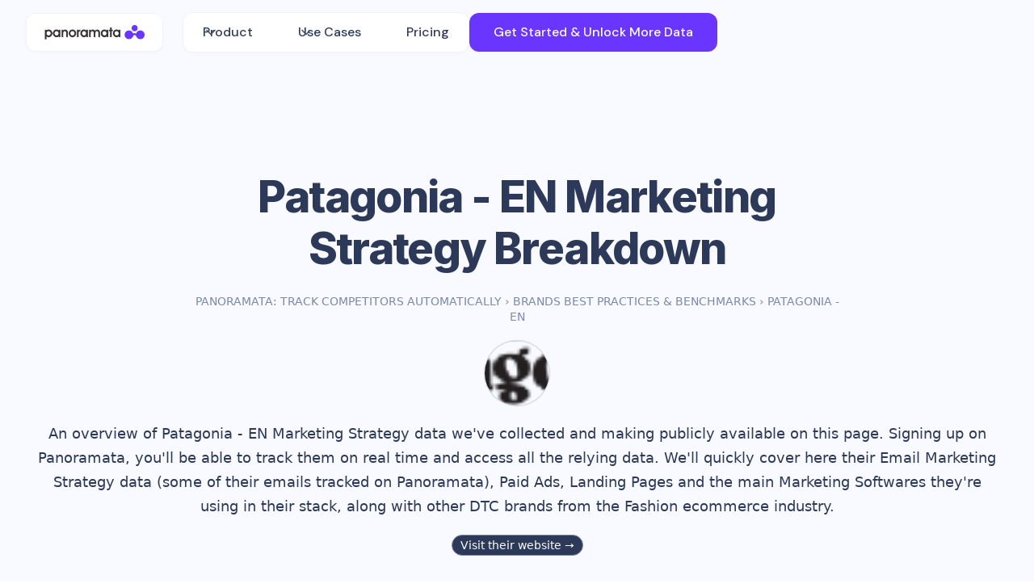

--- FILE ---
content_type: text/html
request_url: https://www.panoramata.co/marketing-strategy-brand/patagonia-en
body_size: 33806
content:
<!DOCTYPE html><!-- Last Published: Fri Jan 16 2026 19:06:10 GMT+0000 (Coordinated Universal Time) --><html data-wf-domain="www.panoramata.co" data-wf-page="6298707c3cd8b9a0f0de27f5" data-wf-site="60d08d8f7ed64be0cd3552ae" lang="en" data-wf-collection="6298707c3cd8b95af5de27f3" data-wf-item-slug="patagonia-en"><head><meta charset="utf-8"/><title>Patagonia - EN - Fashion Ecommerce Marketing Strategy Example.</title><meta content="A detailed 2022 Marketing Strategy Breakdown (email marketing, advertising, SEO, Softwares used) of Patagonia - EN , along with thousands of brands from the Fashion Industry. Track their marketing strategy automatically in a single platform (Emails, Ads, Landing Pages, Funnels, SEO, Catalogs)." name="description"/><meta content="Patagonia - EN - Fashion Ecommerce Marketing Strategy Example." property="og:title"/><meta content="A detailed 2022 Marketing Strategy Breakdown (email marketing, advertising, SEO, Softwares used) of Patagonia - EN , along with thousands of brands from the Fashion Industry. Track their marketing strategy automatically in a single platform (Emails, Ads, Landing Pages, Funnels, SEO, Catalogs)." property="og:description"/><meta content="" property="og:image"/><meta content="Patagonia - EN - Fashion Ecommerce Marketing Strategy Example." property="twitter:title"/><meta content="A detailed 2022 Marketing Strategy Breakdown (email marketing, advertising, SEO, Softwares used) of Patagonia - EN , along with thousands of brands from the Fashion Industry. Track their marketing strategy automatically in a single platform (Emails, Ads, Landing Pages, Funnels, SEO, Catalogs)." property="twitter:description"/><meta content="" property="twitter:image"/><meta property="og:type" content="website"/><meta content="summary_large_image" name="twitter:card"/><meta content="width=device-width, initial-scale=1" name="viewport"/><link href="https://cdn.prod.website-files.com/60d08d8f7ed64be0cd3552ae/css/panoramata.webflow.shared.1e60be8fc.min.css" rel="stylesheet" type="text/css" integrity="sha384-HmC+j8ZGH/ChKktx5QmZtuuLoZpgh6Q88FCf8kHbsuCN96KKmkzav1LyFRa/znWJ" crossorigin="anonymous"/><link href="https://fonts.googleapis.com" rel="preconnect"/><link href="https://fonts.gstatic.com" rel="preconnect" crossorigin="anonymous"/><script src="https://ajax.googleapis.com/ajax/libs/webfont/1.6.26/webfont.js" type="text/javascript"></script><script type="text/javascript">WebFont.load({  google: {    families: ["DM Sans:regular,500,700","Inter:200,regular,600,800"]  }});</script><script type="text/javascript">!function(o,c){var n=c.documentElement,t=" w-mod-";n.className+=t+"js",("ontouchstart"in o||o.DocumentTouch&&c instanceof DocumentTouch)&&(n.className+=t+"touch")}(window,document);</script><link href="https://cdn.prod.website-files.com/60d08d8f7ed64be0cd3552ae/62af6b43ef1a0b458d3b9068_favisoos.png" rel="shortcut icon" type="image/x-icon"/><link href="https://cdn.prod.website-files.com/60d08d8f7ed64be0cd3552ae/62af6c2fb91b81622bab8b06_sdfagfd.png" rel="apple-touch-icon"/><link href="https://www.panoramata.co/marketing-strategy-brand/patagonia-en" rel="canonical"/><script type="text/javascript">!function(f,b,e,v,n,t,s){if(f.fbq)return;n=f.fbq=function(){n.callMethod?n.callMethod.apply(n,arguments):n.queue.push(arguments)};if(!f._fbq)f._fbq=n;n.push=n;n.loaded=!0;n.version='2.0';n.agent='plwebflow';n.queue=[];t=b.createElement(e);t.async=!0;t.src=v;s=b.getElementsByTagName(e)[0];s.parentNode.insertBefore(t,s)}(window,document,'script','https://connect.facebook.net/en_US/fbevents.js');fbq('init', '456571589090780');fbq('track', 'PageView');</script><link rel="preconnect" href="https://fonts.googleapis.com">
<link rel="preconnect" href="https://www.googletagmanager.com/">
<link rel="preconnect" href="https://cdn.prod.website-files.com/">
<link rel="preconnect" href="https://website-files.com/">
<link rel="dns-prefetch" href="https://fonts.googleapis.com/">
<link rel="dns-prefetch" href="https://www.googletagmanager.com/">
<link rel="dns-prefetch" href="https://cdn.prod.website-files.com/">
<link rel="dns-prefetch" href="https://website-files.com/">

<link href="https://cdn.prod.website-files.com/60d08d8f7ed64be0cd3552ae/60d08d8f7ed64b7f503552d0_Pattern.svg" fetchpriority="high" rel="preload" as="image" type="image/svg">

<link href="https://www.googletagmanager.com/gtag/js?id=GTM-KZMTKQ7" rel="preload" as="script">

<style>
body{
  -webkit-font-smoothing: antialiased;
  -moz-osx-font-smoothing: grayscale;
}
  @font-face {
  font-family: "Inter";  font-display: swap;
}
  @font-face {
  font-family: "DM Sans";  font-display: swap;
}
.instagram-media {
  display: block !important;
  margin: 0 auto !important;
  margin-top: 2em !important;
}
.cta-in-blog {  
  display: block !important;
  margin: 0 auto !important;
  margin-top: 1em !important;
  margin-bottom: 1em !important;
  max-width: 480px;
  font-size: 18px !important;
  }
  
  .cta-in-blog .paragraph-7 {
  color: #a8a8a8 !important;
  font-size: 0.8em !important;
}
  @media (max-width: 500px) { 
  .cta-in-blog .button-navigation.lage.alternaative.w-button {
  display: flex;
  white-space: normal;
  padding-left: 10px;
  padding-right: 10px;
}
  }
  
</style>

<!-- Google Tag Manager -->
<script defer="defer" async="async">(function(w,d,s,l,i){w[l]=w[l]||[];w[l].push({'gtm.start':
new Date().getTime(),event:'gtm.js'});var f=d.getElementsByTagName(s)[0],
j=d.createElement(s),dl=l!='dataLayer'?'&l='+l:'';j.async=true;j.src=
'https://www.googletagmanager.com/gtm.js?id='+i+dl;f.parentNode.insertBefore(j,f);
})(window,document,'script','dataLayer','GTM-KZMTKQ7');</script>
<!-- End Google Tag Manager -->

<meta name="facebook-domain-verification" content="7mdva6fmur1r1cmavqjbv2xm3xm9et" />
<meta name="ahrefs-site-verification" content="c33ca662b2faa4336b0affdd195f527135f635d5a0290cfd154344fce04193c7">
<meta name='ir-site-verification-token' value='-612562514'>

<script src="https://app.bentonow.com/b9303cdc7e2b4aa897babc2decef8581.js" async></script>
<meta property="og:url" content="https://www.panoramata.co/marketing-strategy-brand/patagonia-en" /></head><body><div data-animation="default" data-collapse="medium" data-duration="200" data-easing="ease" data-easing2="ease" role="banner" class="uui-navbar01_component w-nav"><div class="uui-navbar01_container newnavbar"><a href="/" class="uui-navbar01_logo-link w-nav-brand"><div class="uui-logo_component new-navbar"><img sizes="(max-width: 479px) 98vw, (max-width: 767px) 99vw, (max-width: 1000px) 100vw, 1000px" srcset="https://cdn.prod.website-files.com/60d08d8f7ed64be0cd3552ae/60d09a2bfde965dafa7afaac_panoramata%402x-p-500.png 500w, https://cdn.prod.website-files.com/60d08d8f7ed64be0cd3552ae/60d09a2bfde965dafa7afaac_panoramata%402x-p-800.png 800w, https://cdn.prod.website-files.com/60d08d8f7ed64be0cd3552ae/60d09a2bfde965dafa7afaac_panoramata%402x.png 1000w" alt="Untitled UI logotext" src="https://cdn.prod.website-files.com/60d08d8f7ed64be0cd3552ae/60d09a2bfde965dafa7afaac_panoramata%402x.png" loading="lazy" class="uui-logo_logotype"/><img loading="lazy" src="https://cdn.prod.website-files.com/60d08d8f7ed64be0cd3552ae/6766de85fed85f66a8889f5d_untitled-ui-logo.png" alt="Logo" class="uui-logo_image"/></div></a><nav role="navigation" class="uui-navbar01_menu w-nav-menu"><div class="uui-navbar01_menu-left newmenu"><div data-delay="0" data-hover="true" class="uui-navbar01_menu-dropdown w-dropdown"><div class="uui-navbar01_dropdown-toggle new-nav w-dropdown-toggle"><div class="uui-dropdown-icon w-embed"><svg width="20" height="20" viewBox="0 0 20 20" fill="none" xmlns="http://www.w3.org/2000/svg">
<path d="M5 7.5L10 12.5L15 7.5" stroke="currentColor" stroke-width="1.67" stroke-linecap="round" stroke-linejoin="round"/>
</svg></div><div class="text-block-121">Product</div></div><nav class="uui-navbar01_dropdown-list new-nav w-dropdown-list"><div class="uui-navbar01_container new-nav"><div class="uui-navbar01_dropdown-content"><div data-current="Tab 1" data-easing="ease" data-duration-in="300" data-duration-out="100" class="tabs-3 w-tabs"><div class="menu-new-navbar menu-mobile-to-hide w-tab-menu"><a data-w-tab="Tab 1" class="tablinknavbar w-inline-block w-tab-link w--current"><div class="div-block-281"><div class="uui-icon-1x1-xsmall-3 inside-tab-menu w-embed"><svg  width="16" height="16"  xmlns="http://www.w3.org/2000/svg" fill="none" viewBox="0 0 24 24" stroke-width="1.5" stroke="currentColor">
  <path stroke-linecap="round" stroke-linejoin="round" d="M12 18v-5.25m0 0a6.01 6.01 0 0 0 1.5-.189m-1.5.189a6.01 6.01 0 0 1-1.5-.189m3.75 7.478a12.06 12.06 0 0 1-4.5 0m3.75 2.383a14.406 14.406 0 0 1-3 0M14.25 18v-.192c0-.983.658-1.823 1.508-2.316a7.5 7.5 0 1 0-7.517 0c.85.493 1.509 1.333 1.509 2.316V18" />
</svg></div><div>Solutions</div></div><div class="uui-icon-1x1-xsmall-3 inside-tab-menu arrow w-embed"><svg xmlns="http://www.w3.org/2000/svg" viewBox="0 0 20 20" fill="currentColor">
  <path fill-rule="evenodd" d="M8.22 5.22a.75.75 0 0 1 1.06 0l4.25 4.25a.75.75 0 0 1 0 1.06l-4.25 4.25a.75.75 0 0 1-1.06-1.06L11.94 10 8.22 6.28a.75.75 0 0 1 0-1.06Z" clip-rule="evenodd" />
</svg></div></a><a data-w-tab="Tab 2" class="tablinknavbar w-inline-block w-tab-link"><div class="div-block-281"><div class="uui-icon-1x1-xsmall-3 inside-tab-menu w-embed"><svg xmlns="http://www.w3.org/2000/svg" fill="none" viewBox="0 0 24 24" stroke-width="1.5" stroke="currentColor" class="size-6">
  <path stroke-linecap="round" stroke-linejoin="round" d="m3.75 13.5 10.5-11.25L12 10.5h8.25L9.75 21.75 12 13.5H3.75Z" />
</svg></div><div>Core Features</div></div><div class="uui-icon-1x1-xsmall-3 inside-tab-menu arrow w-embed"><svg xmlns="http://www.w3.org/2000/svg" viewBox="0 0 20 20" fill="currentColor">
  <path fill-rule="evenodd" d="M8.22 5.22a.75.75 0 0 1 1.06 0l4.25 4.25a.75.75 0 0 1 0 1.06l-4.25 4.25a.75.75 0 0 1-1.06-1.06L11.94 10 8.22 6.28a.75.75 0 0 1 0-1.06Z" clip-rule="evenodd" />
</svg></div></a><a data-w-tab="Tab 3" class="tablinknavbar w-inline-block w-tab-link"><div class="div-block-281"><div class="uui-icon-1x1-xsmall-3 inside-tab-menu w-embed"><svg width="16" height="16" xmlns="http://www.w3.org/2000/svg" fill="none" viewBox="0 0 24 24" stroke-width="1.5" stroke="currentColor" class="size-6">
  <path stroke-linecap="round" stroke-linejoin="round" d="M3.75 3v11.25A2.25 2.25 0 0 0 6 16.5h2.25M3.75 3h-1.5m1.5 0h16.5m0 0h1.5m-1.5 0v11.25A2.25 2.25 0 0 1 18 16.5h-2.25m-7.5 0h7.5m-7.5 0-1 3m8.5-3 1 3m0 0 .5 1.5m-.5-1.5h-9.5m0 0-.5 1.5M9 11.25v1.5M12 9v3.75m3-6v6" />
</svg></div><div>Insights &amp; Data</div></div><div class="uui-icon-1x1-xsmall-3 inside-tab-menu arrow w-embed"><svg xmlns="http://www.w3.org/2000/svg" viewBox="0 0 20 20" fill="currentColor">
  <path fill-rule="evenodd" d="M8.22 5.22a.75.75 0 0 1 1.06 0l4.25 4.25a.75.75 0 0 1 0 1.06l-4.25 4.25a.75.75 0 0 1-1.06-1.06L11.94 10 8.22 6.28a.75.75 0 0 1 0-1.06Z" clip-rule="evenodd" />
</svg></div></a></div><div class="w-tab-content"><div data-w-tab="Tab 1" class="w-tab-pane w--tab-active"><div class="uui-navbar01_dropdown-content-left"><div id="w-node-ccafb8b0-2da1-f84e-71db-aa91f3cbe5e6-f3cbe5bf" class="uui-navbar01_dropdown-link-list justify-ok"><div class="uui-navbar01_heading">Outperform Your Competitors</div><a id="w-node-ccafb8b0-2da1-f84e-71db-aa91f3cbe5e9-f3cbe5bf" href="https://www.panoramata.co/features/competitor-monitoring-ecommerce" class="uui-navbar01_dropdown-link justify-left w-inline-block"><div class="uui-navbar01_icon-wrapper"><div class="uui-icon-1x1-xsmall-3 w-embed"><svg xmlns="http://www.w3.org/2000/svg" fill="none" viewBox="0 0 24 24" stroke-width="1.5" stroke="currentColor" class="size-6">
  <path stroke-linecap="round" stroke-linejoin="round" d="M2.036 12.322a1.012 1.012 0 0 1 0-.639C3.423 7.51 7.36 4.5 12 4.5c4.638 0 8.573 3.007 9.963 7.178.07.207.07.431 0 .639C20.577 16.49 16.64 19.5 12 19.5c-4.638 0-8.573-3.007-9.963-7.178Z" />
  <path stroke-linecap="round" stroke-linejoin="round" d="M15 12a3 3 0 1 1-6 0 3 3 0 0 1 6 0Z" />
</svg></div></div><div class="uui-navbar01_item-right"><div class="uui-navbar01_item-heading">Track Competitors Automatically</div></div></a><a id="w-node-ccafb8b0-2da1-f84e-71db-aa91f3cbe5ef-f3cbe5bf" href="https://www.panoramata.co/feature/dashboard" class="uui-navbar01_dropdown-link justify-left w-inline-block"><div class="uui-navbar01_icon-wrapper"><div class="uui-icon-1x1-xsmall-3 text-color-primary600 w-embed"><svg width="20" height="20" xmlns="http://www.w3.org/2000/svg" fill="none" viewBox="0 0 24 24" stroke-width="1.5" stroke="currentColor" class="size-6">
  <path stroke-linecap="round" stroke-linejoin="round" d="M2.25 7.125C2.25 6.504 2.754 6 3.375 6h6c.621 0 1.125.504 1.125 1.125v3.75c0 .621-.504 1.125-1.125 1.125h-6a1.125 1.125 0 0 1-1.125-1.125v-3.75ZM14.25 8.625c0-.621.504-1.125 1.125-1.125h5.25c.621 0 1.125.504 1.125 1.125v8.25c0 .621-.504 1.125-1.125 1.125h-5.25a1.125 1.125 0 0 1-1.125-1.125v-8.25ZM3.75 16.125c0-.621.504-1.125 1.125-1.125h5.25c.621 0 1.125.504 1.125 1.125v2.25c0 .621-.504 1.125-1.125 1.125h-5.25a1.125 1.125 0 0 1-1.125-1.125v-2.25Z" />
</svg></div></div><div class="uui-navbar01_item-right"><div class="uui-navbar01_item-heading">All-In-One Dashboard</div></div></a><a id="w-node-ccafb8b0-2da1-f84e-71db-aa91f3cbe5f5-f3cbe5bf" href="https://www.panoramata.co/features/benchmark-compare-competitors-statistics" class="uui-navbar01_dropdown-link justify-left w-inline-block"><div class="uui-navbar01_icon-wrapper"><div class="uui-icon-1x1-xsmall-3 text-color-primary600 w-embed"><svg xmlns="http://www.w3.org/2000/svg" fill="none" viewBox="0 0 24 24" stroke-width="1.5" stroke="currentColor" class="size-6">
  <path stroke-linecap="round" stroke-linejoin="round" d="M3.75 3v11.25A2.25 2.25 0 0 0 6 16.5h2.25M3.75 3h-1.5m1.5 0h16.5m0 0h1.5m-1.5 0v11.25A2.25 2.25 0 0 1 18 16.5h-2.25m-7.5 0h7.5m-7.5 0-1 3m8.5-3 1 3m0 0 .5 1.5m-.5-1.5h-9.5m0 0-.5 1.5m.75-9 3-3 2.148 2.148A12.061 12.061 0 0 1 16.5 7.605" />
</svg></div></div><div class="uui-navbar01_item-right"><div class="uui-navbar01_item-heading">Real-Time Benchmarks</div></div></a><div class="uui-navbar01_heading mt-10">Campaign Management</div><a id="w-node-ccafb8b0-2da1-f84e-71db-aa91f3cbe5fd-f3cbe5bf" href="https://www.panoramata.co/features/competitor-monitoring-ecommerce" class="uui-navbar01_dropdown-link justify-left w-inline-block"><div class="uui-navbar01_icon-wrapper"><div class="uui-icon-1x1-xsmall-3 text-color-primary600 w-embed"><svg xmlns="http://www.w3.org/2000/svg" fill="none" viewBox="0 0 24 24" stroke-width="1.5" stroke="currentColor" class="size-6">
  <path stroke-linecap="round" stroke-linejoin="round" d="M10.34 15.84c-.688-.06-1.386-.09-2.09-.09H7.5a4.5 4.5 0 1 1 0-9h.75c.704 0 1.402-.03 2.09-.09m0 9.18c.253.962.584 1.892.985 2.783.247.55.06 1.21-.463 1.511l-.657.38c-.551.318-1.26.117-1.527-.461a20.845 20.845 0 0 1-1.44-4.282m3.102.069a18.03 18.03 0 0 1-.59-4.59c0-1.586.205-3.124.59-4.59m0 9.18a23.848 23.848 0 0 1 8.835 2.535M10.34 6.66a23.847 23.847 0 0 0 8.835-2.535m0 0A23.74 23.74 0 0 0 18.795 3m.38 1.125a23.91 23.91 0 0 1 1.014 5.395m-1.014 8.855c-.118.38-.245.754-.38 1.125m.38-1.125a23.91 23.91 0 0 0 1.014-5.395m0-3.46c.495.413.811 1.035.811 1.73 0 .695-.316 1.317-.811 1.73m0-3.46a24.347 24.347 0 0 1 0 3.46" />
</svg></div></div><div class="uui-navbar01_item-right"><div class="uui-navbar01_item-heading">Monitor Marketing Campaigns</div></div></a><a id="w-node-ccafb8b0-2da1-f84e-71db-aa91f3cbe603-f3cbe5bf" href="https://www.panoramata.co/features/ai-competitive-analysis" class="uui-navbar01_dropdown-link justify-left w-inline-block"><div class="uui-navbar01_icon-wrapper"><div class="uui-icon-1x1-xsmall-3 text-color-primary600 w-embed"><svg xmlns="http://www.w3.org/2000/svg" fill="none" viewBox="0 0 24 24" stroke-width="1.5" stroke="currentColor" class="size-6">
  <path stroke-linecap="round" stroke-linejoin="round" d="M9.813 15.904 9 18.75l-.813-2.846a4.5 4.5 0 0 0-3.09-3.09L2.25 12l2.846-.813a4.5 4.5 0 0 0 3.09-3.09L9 5.25l.813 2.846a4.5 4.5 0 0 0 3.09 3.09L15.75 12l-2.846.813a4.5 4.5 0 0 0-3.09 3.09ZM18.259 8.715 18 9.75l-.259-1.035a3.375 3.375 0 0 0-2.455-2.456L14.25 6l1.036-.259a3.375 3.375 0 0 0 2.455-2.456L18 2.25l.259 1.035a3.375 3.375 0 0 0 2.456 2.456L21.75 6l-1.035.259a3.375 3.375 0 0 0-2.456 2.456ZM16.894 20.567 16.5 21.75l-.394-1.183a2.25 2.25 0 0 0-1.423-1.423L13.5 18.75l1.183-.394a2.25 2.25 0 0 0 1.423-1.423l.394-1.183.394 1.183a2.25 2.25 0 0 0 1.423 1.423l1.183.394-1.183.394a2.25 2.25 0 0 0-1.423 1.423Z" />
</svg></div></div><div class="uui-navbar01_item-right"><div class="uui-navbar01_item-heading">Insights &amp; Recommendations</div></div></a><a id="w-node-ccafb8b0-2da1-f84e-71db-aa91f3cbe609-f3cbe5bf" href="https://www.panoramata.co/features/ai-competitive-analysis" class="uui-navbar01_dropdown-link justify-left w-inline-block"><div class="uui-navbar01_icon-wrapper"><div class="uui-icon-1x1-xsmall-3 text-color-primary600 w-embed"><svg xmlns="http://www.w3.org/2000/svg" fill="none" viewBox="0 0 24 24" stroke-width="1.5" stroke="currentColor" class="size-6">
  <path stroke-linecap="round" stroke-linejoin="round" d="M9.879 7.519c1.171-1.025 3.071-1.025 4.242 0 1.172 1.025 1.172 2.687 0 3.712-.203.179-.43.326-.67.442-.745.361-1.45.999-1.45 1.827v.75M21 12a9 9 0 1 1-18 0 9 9 0 0 1 18 0Zm-9 5.25h.008v.008H12v-.008Z" />
</svg></div></div><div class="uui-navbar01_item-right"><div class="uui-navbar01_item-heading">Ask AI</div></div></a></div><div id="w-node-ccafb8b0-2da1-f84e-71db-aa91f3cbe60f-f3cbe5bf" class="uui-navbar01_dropdown-link-list justify-ok"><div class="uui-navbar01_heading">Research &amp; Inspiration</div><a id="w-node-ccafb8b0-2da1-f84e-71db-aa91f3cbe612-f3cbe5bf" href="https://www.panoramata.co/features/search-ecommerce-email-newsletters" class="uui-navbar01_dropdown-link justify-left w-inline-block"><div class="uui-navbar01_icon-wrapper"><div class="uui-icon-1x1-xsmall-3 text-color-primary600 w-embed"><svg xmlns="http://www.w3.org/2000/svg" fill="none" viewBox="0 0 24 24" stroke-width="1.5" stroke="currentColor" class="size-6">
  <path stroke-linecap="round" stroke-linejoin="round" d="m15.75 15.75-2.489-2.489m0 0a3.375 3.375 0 1 0-4.773-4.773 3.375 3.375 0 0 0 4.774 4.774ZM21 12a9 9 0 1 1-18 0 9 9 0 0 1 18 0Z" />
</svg></div></div><div class="uui-navbar01_item-right"><div class="uui-navbar01_item-heading">Email Marketing Searches</div></div></a><a id="w-node-ccafb8b0-2da1-f84e-71db-aa91f3cbe618-f3cbe5bf" href="https://www.panoramata.co/features/track-competitors-ads-automatically" class="uui-navbar01_dropdown-link justify-left w-inline-block"><div class="uui-navbar01_icon-wrapper"><div class="uui-icon-1x1-xsmall-3 text-color-primary600 w-embed"><svg xmlns="http://www.w3.org/2000/svg" fill="none" viewBox="0 0 24 24" stroke-width="1.5" stroke="currentColor" class="size-6">
  <path stroke-linecap="round" stroke-linejoin="round" d="M15.042 21.672 13.684 16.6m0 0-2.51 2.225.569-9.47 5.227 7.917-3.286-.672ZM12 2.25V4.5m5.834.166-1.591 1.591M20.25 10.5H18M7.757 14.743l-1.59 1.59M6 10.5H3.75m4.007-4.243-1.59-1.59" />
</svg></div></div><div class="uui-navbar01_item-right"><div class="uui-navbar01_item-heading">Ads Search</div></div></a><a id="w-node-ccafb8b0-2da1-f84e-71db-aa91f3cbe61e-f3cbe5bf" href="https://www.panoramata.co/features/explore-ecommerce-competitors-funnels" class="uui-navbar01_dropdown-link justify-left w-inline-block"><div class="uui-navbar01_icon-wrapper"><div class="uui-icon-1x1-xsmall-3 text-color-primary600 w-embed"><svg xmlns="http://www.w3.org/2000/svg" fill="none" viewBox="0 0 24 24" stroke-width="1.5" stroke="currentColor" class="size-6">
  <path stroke-linecap="round" stroke-linejoin="round" d="M8.625 9.75a.375.375 0 1 1-.75 0 .375.375 0 0 1 .75 0Zm0 0H8.25m4.125 0a.375.375 0 1 1-.75 0 .375.375 0 0 1 .75 0Zm0 0H12m4.125 0a.375.375 0 1 1-.75 0 .375.375 0 0 1 .75 0Zm0 0h-.375m-13.5 3.01c0 1.6 1.123 2.994 2.707 3.227 1.087.16 2.185.283 3.293.369V21l4.184-4.183a1.14 1.14 0 0 1 .778-.332 48.294 48.294 0 0 0 5.83-.498c1.585-.233 2.708-1.626 2.708-3.228V6.741c0-1.602-1.123-2.995-2.707-3.228A48.394 48.394 0 0 0 12 3c-2.392 0-4.744.175-7.043.513C3.373 3.746 2.25 5.14 2.25 6.741v6.018Z" />
</svg></div></div><div class="uui-navbar01_item-right"><div class="uui-navbar01_text-wrapper"><div class="uui-navbar01_item-heading margin-bottom-0">SMS, Flows, Landing Pages</div></div></div></a><div class="uui-navbar01_heading mt-10">Creative Tools</div><a id="w-node-ccafb8b0-2da1-f84e-71db-aa91f3cbe627-f3cbe5bf" href="https://www.panoramata.co/feature/content-calendar" class="uui-navbar01_dropdown-link justify-left w-inline-block"><div class="uui-navbar01_icon-wrapper"><div class="uui-icon-1x1-xsmall-3 text-color-primary600 w-embed"><svg xmlns="http://www.w3.org/2000/svg" fill="none" viewBox="0 0 24 24" stroke-width="1.5" stroke="currentColor" class="size-6">
  <path stroke-linecap="round" stroke-linejoin="round" d="M6.75 3v2.25M17.25 3v2.25M3 18.75V7.5a2.25 2.25 0 0 1 2.25-2.25h13.5A2.25 2.25 0 0 1 21 7.5v11.25m-18 0A2.25 2.25 0 0 0 5.25 21h13.5A2.25 2.25 0 0 0 21 18.75m-18 0v-7.5A2.25 2.25 0 0 1 5.25 9h13.5A2.25 2.25 0 0 1 21 11.25v7.5" />
</svg></div></div><div class="uui-navbar01_item-right"><div class="uui-navbar01_item-heading">Content Calendars</div></div></a><a id="w-node-ccafb8b0-2da1-f84e-71db-aa91f3cbe62d-f3cbe5bf" href="https://www.panoramata.co/features/identify-share-ecommerce-marketing-best-practices" class="uui-navbar01_dropdown-link justify-left w-inline-block"><div class="uui-navbar01_icon-wrapper"><div class="uui-icon-1x1-xsmall-3 text-color-primary600 w-embed"><svg xmlns="http://www.w3.org/2000/svg" fill="none" viewBox="0 0 24 24" stroke-width="1.5" stroke="currentColor" class="size-6">
  <path stroke-linecap="round" stroke-linejoin="round" d="M18 18.72a9.094 9.094 0 0 0 3.741-.479 3 3 0 0 0-4.682-2.72m.94 3.198.001.031c0 .225-.012.447-.037.666A11.944 11.944 0 0 1 12 21c-2.17 0-4.207-.576-5.963-1.584A6.062 6.062 0 0 1 6 18.719m12 0a5.971 5.971 0 0 0-.941-3.197m0 0A5.995 5.995 0 0 0 12 12.75a5.995 5.995 0 0 0-5.058 2.772m0 0a3 3 0 0 0-4.681 2.72 8.986 8.986 0 0 0 3.74.477m.94-3.197a5.971 5.971 0 0 0-.94 3.197M15 6.75a3 3 0 1 1-6 0 3 3 0 0 1 6 0Zm6 3a2.25 2.25 0 1 1-4.5 0 2.25 2.25 0 0 1 4.5 0Zm-13.5 0a2.25 2.25 0 1 1-4.5 0 2.25 2.25 0 0 1 4.5 0Z" />
</svg></div></div><div class="uui-navbar01_item-right"><div class="uui-navbar01_item-heading">Collaborate and Share</div></div></a><a id="w-node-ccafb8b0-2da1-f84e-71db-aa91f3cbe633-f3cbe5bf" href="https://www.panoramata.co/use-cases/performance-marketing" class="uui-navbar01_dropdown-link justify-left w-inline-block"><div class="uui-navbar01_icon-wrapper"><div class="uui-icon-1x1-xsmall-3 text-color-primary600 w-embed"><svg xmlns="http://www.w3.org/2000/svg" fill="none" viewBox="0 0 24 24" stroke-width="1.5" stroke="currentColor" class="size-6">
  <path stroke-linecap="round" stroke-linejoin="round" d="M12 6v12m-3-2.818.879.659c1.171.879 3.07.879 4.242 0 1.172-.879 1.172-2.303 0-3.182C13.536 12.219 12.768 12 12 12c-.725 0-1.45-.22-2.003-.659-1.106-.879-1.106-2.303 0-3.182s2.9-.879 4.006 0l.415.33M21 12a9 9 0 1 1-18 0 9 9 0 0 1 18 0Z" />
</svg></div></div><div class="uui-navbar01_item-right"><div class="uui-navbar01_item-heading">Create Winning Campaigns</div></div></a></div></div></div><div data-w-tab="Tab 2" class="w-tab-pane"><div class="uui-navbar01_dropdown-content-left"><div id="w-node-ccafb8b0-2da1-f84e-71db-aa91f3cbe63b-f3cbe5bf" class="uui-navbar01_dropdown-link-list justify-ok"><a id="w-node-ccafb8b0-2da1-f84e-71db-aa91f3cbe63c-f3cbe5bf" href="https://www.panoramata.co/feature/dashboard" class="uui-navbar01_dropdown-link justify-left w-inline-block"><div class="uui-navbar01_icon-wrapper"><div class="uui-icon-1x1-xsmall-3 w-embed"><svg width="20" height="20" xmlns="http://www.w3.org/2000/svg" fill="none" viewBox="0 0 24 24" stroke-width="1.5" stroke="currentColor" class="size-6">
  <path stroke-linecap="round" stroke-linejoin="round" d="M2.25 7.125C2.25 6.504 2.754 6 3.375 6h6c.621 0 1.125.504 1.125 1.125v3.75c0 .621-.504 1.125-1.125 1.125h-6a1.125 1.125 0 0 1-1.125-1.125v-3.75ZM14.25 8.625c0-.621.504-1.125 1.125-1.125h5.25c.621 0 1.125.504 1.125 1.125v8.25c0 .621-.504 1.125-1.125 1.125h-5.25a1.125 1.125 0 0 1-1.125-1.125v-8.25ZM3.75 16.125c0-.621.504-1.125 1.125-1.125h5.25c.621 0 1.125.504 1.125 1.125v2.25c0 .621-.504 1.125-1.125 1.125h-5.25a1.125 1.125 0 0 1-1.125-1.125v-2.25Z" />
</svg></div></div><div class="uui-navbar01_item-right"><div class="uui-navbar01_item-heading">Dashboard</div></div></a><a id="w-node-ccafb8b0-2da1-f84e-71db-aa91f3cbe642-f3cbe5bf" href="https://www.panoramata.co/feature/content-calendar" class="uui-navbar01_dropdown-link justify-left w-inline-block"><div class="uui-navbar01_icon-wrapper"><div class="uui-icon-1x1-xsmall-3 text-color-primary600 w-embed"><svg xmlns="http://www.w3.org/2000/svg" fill="none" viewBox="0 0 24 24" stroke-width="1.5" stroke="currentColor" class="size-6">
  <path stroke-linecap="round" stroke-linejoin="round" d="M6.75 3v2.25M17.25 3v2.25M3 18.75V7.5a2.25 2.25 0 0 1 2.25-2.25h13.5A2.25 2.25 0 0 1 21 7.5v11.25m-18 0A2.25 2.25 0 0 0 5.25 21h13.5A2.25 2.25 0 0 0 21 18.75m-18 0v-7.5A2.25 2.25 0 0 1 5.25 9h13.5A2.25 2.25 0 0 1 21 11.25v7.5" />
</svg></div></div><div class="uui-navbar01_item-right"><div class="uui-navbar01_item-heading">Calendar view</div></div></a><a id="w-node-ccafb8b0-2da1-f84e-71db-aa91f3cbe648-f3cbe5bf" href="https://www.panoramata.co/track/newsletters" class="uui-navbar01_dropdown-link justify-left w-inline-block"><div class="uui-navbar01_icon-wrapper"><div class="uui-icon-1x1-xsmall-3 text-color-primary600 w-embed"><svg xmlns="http://www.w3.org/2000/svg" fill="none" viewBox="0 0 24 24" stroke-width="1.5" stroke="currentColor" class="size-6">
  <path stroke-linecap="round" stroke-linejoin="round" d="M21.75 9v.906a2.25 2.25 0 0 1-1.183 1.981l-6.478 3.488M2.25 9v.906a2.25 2.25 0 0 0 1.183 1.981l6.478 3.488m8.839 2.51-4.66-2.51m0 0-1.023-.55a2.25 2.25 0 0 0-2.134 0l-1.022.55m0 0-4.661 2.51m16.5 1.615a2.25 2.25 0 0 1-2.25 2.25h-15a2.25 2.25 0 0 1-2.25-2.25V8.844a2.25 2.25 0 0 1 1.183-1.981l7.5-4.039a2.25 2.25 0 0 1 2.134 0l7.5 4.039a2.25 2.25 0 0 1 1.183 1.98V19.5Z" />
</svg></div></div><div class="uui-navbar01_item-right"><div class="uui-navbar01_item-heading">Email tracker</div></div></a><a id="w-node-ccafb8b0-2da1-f84e-71db-aa91f3cbe64e-f3cbe5bf" href="https://www.panoramata.co/features/track-competitors-ads-automatically" class="uui-navbar01_dropdown-link justify-left w-inline-block"><div class="uui-navbar01_icon-wrapper"><div class="uui-icon-1x1-xsmall-3 text-color-primary600 w-embed"><svg xmlns="http://www.w3.org/2000/svg" fill="none" viewBox="0 0 24 24" stroke-width="1.5" stroke="currentColor" class="size-6">
  <path stroke-linecap="round" stroke-linejoin="round" d="M15.042 21.672 13.684 16.6m0 0-2.51 2.225.569-9.47 5.227 7.917-3.286-.672ZM12 2.25V4.5m5.834.166-1.591 1.591M20.25 10.5H18M7.757 14.743l-1.59 1.59M6 10.5H3.75m4.007-4.243-1.59-1.59" />
</svg></div></div><div class="uui-navbar01_item-right"><div class="uui-navbar01_item-heading">Ads tracker</div></div></a><a id="w-node-ccafb8b0-2da1-f84e-71db-aa91f3cbe654-f3cbe5bf" href="https://www.panoramata.co/track/website-changes" class="uui-navbar01_dropdown-link justify-left w-inline-block"><div class="uui-navbar01_icon-wrapper"><div class="uui-icon-1x1-xsmall-3 text-color-primary600 w-embed"><svg xmlns="http://www.w3.org/2000/svg" fill="none" viewBox="0 0 24 24" stroke-width="1.5" stroke="currentColor" class="size-6">
  <path stroke-linecap="round" stroke-linejoin="round" d="M12 6v6h4.5m4.5 0a9 9 0 1 1-18 0 9 9 0 0 1 18 0Z" />
</svg></div></div><div class="uui-navbar01_item-right"><div class="uui-navbar01_item-heading">Website changes tracker</div></div></a><a id="w-node-ccafb8b0-2da1-f84e-71db-aa91f3cbe65a-f3cbe5bf" href="https://www.panoramata.co/features/ai-competitive-analysis" class="uui-navbar01_dropdown-link justify-left w-inline-block"><div class="uui-navbar01_icon-wrapper"><div class="uui-icon-1x1-xsmall-3 text-color-primary600 w-embed"><svg xmlns="http://www.w3.org/2000/svg" fill="none" viewBox="0 0 24 24" stroke-width="1.5" stroke="currentColor" class="size-6">
  <path stroke-linecap="round" stroke-linejoin="round" d="M9.813 15.904 9 18.75l-.813-2.846a4.5 4.5 0 0 0-3.09-3.09L2.25 12l2.846-.813a4.5 4.5 0 0 0 3.09-3.09L9 5.25l.813 2.846a4.5 4.5 0 0 0 3.09 3.09L15.75 12l-2.846.813a4.5 4.5 0 0 0-3.09 3.09ZM18.259 8.715 18 9.75l-.259-1.035a3.375 3.375 0 0 0-2.455-2.456L14.25 6l1.036-.259a3.375 3.375 0 0 0 2.455-2.456L18 2.25l.259 1.035a3.375 3.375 0 0 0 2.456 2.456L21.75 6l-1.035.259a3.375 3.375 0 0 0-2.456 2.456ZM16.894 20.567 16.5 21.75l-.394-1.183a2.25 2.25 0 0 0-1.423-1.423L13.5 18.75l1.183-.394a2.25 2.25 0 0 0 1.423-1.423l.394-1.183.394 1.183a2.25 2.25 0 0 0 1.423 1.423l1.183.394-1.183.394a2.25 2.25 0 0 0-1.423 1.423Z" />
</svg></div></div><div class="uui-navbar01_item-right"><div class="uui-navbar01_item-heading">Insights &amp; Recommendations</div></div></a></div><div id="w-node-ccafb8b0-2da1-f84e-71db-aa91f3cbe660-f3cbe5bf" class="uui-navbar01_dropdown-link-list justify-ok"><a id="w-node-ccafb8b0-2da1-f84e-71db-aa91f3cbe661-f3cbe5bf" href="https://www.panoramata.co/feature/benchmark" class="uui-navbar01_dropdown-link justify-left w-inline-block"><div class="uui-navbar01_icon-wrapper"><div class="uui-icon-1x1-xsmall-3 text-color-primary600 w-embed"><svg xmlns="http://www.w3.org/2000/svg" fill="none" viewBox="0 0 24 24" stroke-width="1.5" stroke="currentColor" class="size-6">
  <path stroke-linecap="round" stroke-linejoin="round" d="M3.75 3v11.25A2.25 2.25 0 0 0 6 16.5h2.25M3.75 3h-1.5m1.5 0h16.5m0 0h1.5m-1.5 0v11.25A2.25 2.25 0 0 1 18 16.5h-2.25m-7.5 0h7.5m-7.5 0-1 3m8.5-3 1 3m0 0 .5 1.5m-.5-1.5h-9.5m0 0-.5 1.5m.75-9 3-3 2.148 2.148A12.061 12.061 0 0 1 16.5 7.605" />
</svg></div></div><div class="uui-navbar01_item-right"><div class="uui-navbar01_item-heading">Real-Time Benchmarks</div></div></a><a id="w-node-ccafb8b0-2da1-f84e-71db-aa91f3cbe667-f3cbe5bf" href="https://www.panoramata.co/feature/compare-yourself" class="uui-navbar01_dropdown-link justify-left w-inline-block"><div class="uui-navbar01_icon-wrapper"><div class="uui-icon-1x1-xsmall-3 text-color-primary600 w-embed"><svg xmlns="http://www.w3.org/2000/svg" fill="none" viewBox="0 0 24 24" stroke-width="1.5" stroke="currentColor" class="size-6">
  <path stroke-linecap="round" stroke-linejoin="round" d="M15.59 14.37a6 6 0 0 1-5.84 7.38v-4.8m5.84-2.58a14.98 14.98 0 0 0 6.16-12.12A14.98 14.98 0 0 0 9.631 8.41m5.96 5.96a14.926 14.926 0 0 1-5.841 2.58m-.119-8.54a6 6 0 0 0-7.381 5.84h4.8m2.581-5.84a14.927 14.927 0 0 0-2.58 5.84m2.699 2.7c-.103.021-.207.041-.311.06a15.09 15.09 0 0 1-2.448-2.448 14.9 14.9 0 0 1 .06-.312m-2.24 2.39a4.493 4.493 0 0 0-1.757 4.306 4.493 4.493 0 0 0 4.306-1.758M16.5 9a1.5 1.5 0 1 1-3 0 1.5 1.5 0 0 1 3 0Z" />
</svg></div></div><div class="uui-navbar01_item-right"><div class="uui-navbar01_item-heading">Compare Yourself</div></div></a><a id="w-node-ccafb8b0-2da1-f84e-71db-aa91f3cbe66d-f3cbe5bf" href="https://www.panoramata.co/features/identify-share-ecommerce-marketing-best-practices" class="uui-navbar01_dropdown-link justify-left w-inline-block"><div class="uui-navbar01_icon-wrapper"><div class="uui-icon-1x1-xsmall-3 text-color-primary600 w-embed"><svg xmlns="http://www.w3.org/2000/svg" fill="none" viewBox="0 0 24 24" stroke-width="1.5" stroke="currentColor" class="size-6">
  <path stroke-linecap="round" stroke-linejoin="round" d="m15.75 15.75-2.489-2.489m0 0a3.375 3.375 0 1 0-4.773-4.773 3.375 3.375 0 0 0 4.774 4.774ZM21 12a9 9 0 1 1-18 0 9 9 0 0 1 18 0Z" />
</svg></div></div><div class="uui-navbar01_item-right"><div class="uui-navbar01_text-wrapper"><div class="uui-navbar01_item-heading margin-bottom-0">Connected Searches </div></div></div></a><a id="w-node-ccafb8b0-2da1-f84e-71db-aa91f3cbe674-f3cbe5bf" href="https://www.panoramata.co/feature/worldwide-tracking" class="uui-navbar01_dropdown-link justify-left w-inline-block"><div class="uui-navbar01_icon-wrapper"><div class="uui-icon-1x1-xsmall-3 text-color-primary600 w-embed"><svg xmlns="http://www.w3.org/2000/svg" fill="none" viewBox="0 0 24 24" stroke-width="1.5" stroke="currentColor" class="size-6">
  <path stroke-linecap="round" stroke-linejoin="round" d="M12 21a9.004 9.004 0 0 0 8.716-6.747M12 21a9.004 9.004 0 0 1-8.716-6.747M12 21c2.485 0 4.5-4.03 4.5-9S14.485 3 12 3m0 18c-2.485 0-4.5-4.03-4.5-9S9.515 3 12 3m0 0a8.997 8.997 0 0 1 7.843 4.582M12 3a8.997 8.997 0 0 0-7.843 4.582m15.686 0A11.953 11.953 0 0 1 12 10.5c-2.998 0-5.74-1.1-7.843-2.918m15.686 0A8.959 8.959 0 0 1 21 12c0 .778-.099 1.533-.284 2.253m0 0A17.919 17.919 0 0 1 12 16.5c-3.162 0-6.133-.815-8.716-2.247m0 0A9.015 9.015 0 0 1 3 12c0-1.605.42-3.113 1.157-4.418" />
</svg></div></div><div class="uui-navbar01_item-right"><div class="uui-navbar01_item-heading">Worldwide Tracking</div></div></a><a id="w-node-ccafb8b0-2da1-f84e-71db-aa91f3cbe67a-f3cbe5bf" href="https://www.panoramata.co/features/ai-competitive-analysis" class="uui-navbar01_dropdown-link justify-left w-inline-block"><div class="uui-navbar01_icon-wrapper"><div class="uui-icon-1x1-xsmall-3 text-color-primary600 w-embed"><svg xmlns="http://www.w3.org/2000/svg" fill="none" viewBox="0 0 24 24" stroke-width="1.5" stroke="currentColor" class="size-6">
  <path stroke-linecap="round" stroke-linejoin="round" d="M15.362 5.214A8.252 8.252 0 0 1 12 21 8.25 8.25 0 0 1 6.038 7.047 8.287 8.287 0 0 0 9 9.601a8.983 8.983 0 0 1 3.361-6.867 8.21 8.21 0 0 0 3 2.48Z" />
  <path stroke-linecap="round" stroke-linejoin="round" d="M12 18a3.75 3.75 0 0 0 .495-7.468 5.99 5.99 0 0 0-1.925 3.547 5.975 5.975 0 0 1-2.133-1.001A3.75 3.75 0 0 0 12 18Z" />
</svg></div></div><div class="uui-navbar01_item-right"><div class="uui-navbar01_item-heading">AI</div></div></a><a id="w-node-ccafb8b0-2da1-f84e-71db-aa91f3cbe680-f3cbe5bf" href="https://www.panoramata.co/feature/summaries" class="uui-navbar01_dropdown-link justify-left w-inline-block"><div class="uui-navbar01_icon-wrapper"><div class="uui-icon-1x1-xsmall-3 text-color-primary600 w-embed"><svg xmlns="http://www.w3.org/2000/svg" fill="none" viewBox="0 0 24 24" stroke-width="1.5" stroke="currentColor" class="size-6">
  <path stroke-linecap="round" stroke-linejoin="round" d="M12 7.5h1.5m-1.5 3h1.5m-7.5 3h7.5m-7.5 3h7.5m3-9h3.375c.621 0 1.125.504 1.125 1.125V18a2.25 2.25 0 0 1-2.25 2.25M16.5 7.5V18a2.25 2.25 0 0 0 2.25 2.25M16.5 7.5V4.875c0-.621-.504-1.125-1.125-1.125H4.125C3.504 3.75 3 4.254 3 4.875V18a2.25 2.25 0 0 0 2.25 2.25h13.5M6 7.5h3v3H6v-3Z" />
</svg></div></div><div class="uui-navbar01_item-right"><div class="uui-navbar01_item-heading">Summaries</div></div></a><a id="w-node-ccafb8b0-2da1-f84e-71db-aa91f3cbe686-f3cbe5bf" href="https://www.panoramata.co/feature/email-scoring" class="uui-navbar01_dropdown-link justify-left w-inline-block"><div class="uui-navbar01_icon-wrapper"><div class="uui-icon-1x1-xsmall-3 text-color-primary600 w-embed"><svg xmlns="http://www.w3.org/2000/svg" fill="none" viewBox="0 0 24 24" stroke-width="1.5" stroke="currentColor" class="size-6">
  <path stroke-linecap="round" stroke-linejoin="round" d="M9 12.75 11.25 15 15 9.75M21 12c0 1.268-.63 2.39-1.593 3.068a3.745 3.745 0 0 1-1.043 3.296 3.745 3.745 0 0 1-3.296 1.043A3.745 3.745 0 0 1 12 21c-1.268 0-2.39-.63-3.068-1.593a3.746 3.746 0 0 1-3.296-1.043 3.745 3.745 0 0 1-1.043-3.296A3.745 3.745 0 0 1 3 12c0-1.268.63-2.39 1.593-3.068a3.745 3.745 0 0 1 1.043-3.296 3.746 3.746 0 0 1 3.296-1.043A3.746 3.746 0 0 1 12 3c1.268 0 2.39.63 3.068 1.593a3.746 3.746 0 0 1 3.296 1.043 3.746 3.746 0 0 1 1.043 3.296A3.745 3.745 0 0 1 21 12Z" />
</svg></div></div><div class="uui-navbar01_item-right"><div class="uui-navbar01_item-heading">Email Scoring</div></div></a></div></div></div><div data-w-tab="Tab 3" class="w-tab-pane"><div class="uui-navbar01_dropdown-content-left _3-columns"><div id="w-node-ccafb8b0-2da1-f84e-71db-aa91f3cbe68e-f3cbe5bf" class="uui-navbar01_dropdown-link-list justify-ok"><div class="uui-navbar01_heading">CRM</div><a id="w-node-ccafb8b0-2da1-f84e-71db-aa91f3cbe691-f3cbe5bf" href="https://www.panoramata.co/track/newsletters" class="uui-navbar01_dropdown-link justify-left w-inline-block"><div class="uui-navbar01_item-right"><div class="uui-navbar01_item-heading">Emails &amp; Newsletters</div></div></a><a id="w-node-ccafb8b0-2da1-f84e-71db-aa91f3cbe695-f3cbe5bf" href="https://www.panoramata.co/track/flows-journeys-automations" class="uui-navbar01_dropdown-link justify-left w-inline-block"><div class="uui-navbar01_item-right"><div class="uui-navbar01_item-heading">Flows &amp; Sequences</div></div></a><a id="w-node-ccafb8b0-2da1-f84e-71db-aa91f3cbe699-f3cbe5bf" href="https://www.panoramata.co/track/sms" class="uui-navbar01_dropdown-link justify-left w-inline-block"><div class="uui-navbar01_item-right"><div class="uui-navbar01_item-heading">SMS</div></div></a><div class="uui-navbar01_heading">Website</div><a id="w-node-ccafb8b0-2da1-f84e-71db-aa91f3cbe69f-f3cbe5bf" href="https://www.panoramata.co/track/website-changes" class="uui-navbar01_dropdown-link justify-left w-inline-block"><div class="uui-navbar01_item-right"><div class="uui-navbar01_item-heading">Website Changes</div></div></a><a id="w-node-ccafb8b0-2da1-f84e-71db-aa91f3cbe6a3-f3cbe5bf" href="https://www.panoramata.co/track/landing-pages" class="uui-navbar01_dropdown-link justify-left w-inline-block"><div class="uui-navbar01_item-right"><div class="uui-navbar01_item-heading">Landing Pages</div></div></a><a id="w-node-ccafb8b0-2da1-f84e-71db-aa91f3cbe6a7-f3cbe5bf" href="https://www.panoramata.co/track/funnels" class="uui-navbar01_dropdown-link justify-left w-inline-block"><div class="uui-navbar01_item-right"><div class="uui-navbar01_item-heading">Funnels</div></div></a><a id="w-node-ccafb8b0-2da1-f84e-71db-aa91f3cbe6ab-f3cbe5bf" href="https://www.panoramata.co/track/website-traffic" class="uui-navbar01_dropdown-link justify-left w-inline-block"><div class="uui-navbar01_item-right"><div class="uui-navbar01_item-heading">Website Traffic</div></div></a></div><div id="w-node-ccafb8b0-2da1-f84e-71db-aa91f3cbe6af-f3cbe5bf" class="uui-navbar01_dropdown-link-list justify-ok"><div class="uui-navbar01_heading">Ads</div><a id="w-node-ccafb8b0-2da1-f84e-71db-aa91f3cbe6b2-f3cbe5bf" href="https://www.panoramata.co/track/meta-ads" class="uui-navbar01_dropdown-link justify-left w-inline-block"><div class="uui-navbar01_item-right"><div class="uui-navbar01_item-heading">Meta</div></div></a><a id="w-node-ccafb8b0-2da1-f84e-71db-aa91f3cbe6b6-f3cbe5bf" href="https://www.panoramata.co/track/tiktok-ads" class="uui-navbar01_dropdown-link justify-left w-inline-block"><div class="uui-navbar01_item-right"><div class="uui-navbar01_item-heading">TikTok</div></div></a><a id="w-node-ccafb8b0-2da1-f84e-71db-aa91f3cbe6ba-f3cbe5bf" href="https://www.panoramata.co/track/youtube-ads" class="uui-navbar01_dropdown-link justify-left w-inline-block"><div class="uui-navbar01_item-right"><div class="uui-navbar01_item-heading">YouTube</div></div></a><a id="w-node-ccafb8b0-2da1-f84e-71db-aa91f3cbe6be-f3cbe5bf" href="https://www.panoramata.co/track/linkedin-ads" class="uui-navbar01_dropdown-link justify-left w-inline-block"><div class="uui-navbar01_item-right"><div class="uui-navbar01_item-heading">LinkedIn</div></div></a><a id="w-node-ccafb8b0-2da1-f84e-71db-aa91f3cbe6c2-f3cbe5bf" href="https://www.panoramata.co/track/pinterest-ads" class="uui-navbar01_dropdown-link justify-left w-inline-block"><div class="uui-navbar01_item-right"><div class="uui-navbar01_item-heading">Pinterest</div></div></a><a id="w-node-ccafb8b0-2da1-f84e-71db-aa91f3cbe6c6-f3cbe5bf" href="https://www.panoramata.co/track/google-display-ads" class="uui-navbar01_dropdown-link justify-left w-inline-block"><div class="uui-navbar01_item-right"><div class="uui-navbar01_item-heading">Google Display</div></div></a></div><div id="w-node-ccafb8b0-2da1-f84e-71db-aa91f3cbe6ca-f3cbe5bf" class="uui-navbar01_dropdown-link-list justify-ok"><div class="uui-navbar01_heading">More data</div><a id="w-node-ccafb8b0-2da1-f84e-71db-aa91f3cbe6cd-f3cbe5bf" href="https://www.panoramata.co/track/seo" class="uui-navbar01_dropdown-link justify-left w-inline-block"><div class="uui-navbar01_item-right"><div class="uui-navbar01_item-heading">SEO</div></div></a><a id="w-node-ccafb8b0-2da1-f84e-71db-aa91f3cbe6d1-f3cbe5bf" href="https://www.panoramata.co/feature/email-scoring" class="uui-navbar01_dropdown-link justify-left w-inline-block"><div class="uui-navbar01_item-right"><div class="uui-navbar01_item-heading">Email Scoring</div></div></a><a id="w-node-ccafb8b0-2da1-f84e-71db-aa91f3cbe6d5-f3cbe5bf" href="https://www.panoramata.co/track/catalogs" class="uui-navbar01_dropdown-link justify-left w-inline-block"><div class="uui-navbar01_item-right"><div class="uui-navbar01_item-heading">Catalog &amp; Offers</div></div></a><a id="w-node-ccafb8b0-2da1-f84e-71db-aa91f3cbe6d9-f3cbe5bf" href="https://www.panoramata.co/track/prices" class="uui-navbar01_dropdown-link justify-left w-inline-block"><div class="uui-navbar01_item-right"><div class="uui-navbar01_item-heading">Prices</div></div></a><a id="w-node-ccafb8b0-2da1-f84e-71db-aa91f3cbe6dd-f3cbe5bf" href="https://www.panoramata.co/track/software-tech-stack" class="uui-navbar01_dropdown-link justify-left w-inline-block"><div class="uui-navbar01_item-right"><div class="uui-navbar01_item-heading">Softwares used</div></div></a><a id="w-node-ccafb8b0-2da1-f84e-71db-aa91f3cbe6e1-f3cbe5bf" href="https://www.panoramata.co/track/product-launches" class="uui-navbar01_dropdown-link justify-left w-inline-block"><div class="uui-navbar01_item-right"><div class="uui-navbar01_item-heading">Launches</div></div></a><a id="w-node-ccafb8b0-2da1-f84e-71db-aa91f3cbe6e5-f3cbe5bf" href="https://www.panoramata.co/track/promotions-discounts" class="uui-navbar01_dropdown-link justify-left w-inline-block"><div class="uui-navbar01_item-right"><div class="uui-navbar01_item-heading">Discounts</div></div></a></div></div></div></div></div><div class="uui-navbar01_dropdown-content-right"><div class="uui-navbar01_dropdown-content-wrapper"><div class="uui-navbar01_dropdown-content-heading">Learn more</div><div class="uui-navbar01_dropdown-blog-list"><div class="wistia_embed wistia_async_bst8utomot popover=true popoverContent=link videoFoam=false"><div class="w-embed w-script"><script src="https://fast.wistia.com/embed/medias/bst8utomot.jsonp" async></script><script src="https://fast.wistia.com/assets/external/E-v1.js" async></script></div><a href="#" class="uui-navbar01_blog-item w-inline-block"><div class="uui-navbar01_blog-image-wrapper"><img sizes="100vw" srcset="https://cdn.prod.website-files.com/60d08d8f7ed64be0cd3552ae/67828a97c73e4c234e46be01_insights-p-500.avif 500w, https://cdn.prod.website-files.com/60d08d8f7ed64be0cd3552ae/67828a97c73e4c234e46be01_insights.avif 1200w" alt="" src="https://cdn.prod.website-files.com/60d08d8f7ed64be0cd3552ae/67828a97c73e4c234e46be01_insights.avif" loading="lazy" class="uui-navbar01_blog-image"/></div><div class="uui-navbar01_large-item-content"><div class="uui-navbar01_item-heading">Outperform your competitors</div><div class="uui-text-size-small-8">The fastest way to track your competitors and  improve your marketing plans.</div><div class="uui-navbar01_item-button-wrapper"><div class="uui-button-row-6"><div class="uui-button-link-5 is-button-xsmall"><div class="uui-button-icon-6 w-embed"><svg width="20" height="20" viewBox="0 0 20 20" fill="none" xmlns="http://www.w3.org/2000/svg">
<path d="M10.0003 18.3334C14.6027 18.3334 18.3337 14.6024 18.3337 10C18.3337 5.39765 14.6027 1.66669 10.0003 1.66669C5.39795 1.66669 1.66699 5.39765 1.66699 10C1.66699 14.6024 5.39795 18.3334 10.0003 18.3334Z" stroke="currentColor" stroke-width="1.66667" stroke-linecap="round" stroke-linejoin="round"/>
<path d="M7.91699 7.47113C7.91699 7.07339 7.91699 6.87452 8.00011 6.7635C8.07254 6.66675 8.18342 6.60622 8.30397 6.59761C8.44231 6.58773 8.6096 6.69527 8.94416 6.91035L12.878 9.43923C13.1683 9.62587 13.3135 9.71919 13.3636 9.83785C13.4074 9.94152 13.4074 10.0585 13.3636 10.1622C13.3135 10.2809 13.1683 10.3742 12.878 10.5608L8.94416 13.0897C8.6096 13.3048 8.44231 13.4123 8.30397 13.4024C8.18342 13.3938 8.07254 13.3333 8.00011 13.2365C7.91699 13.1255 7.91699 12.9266 7.91699 12.5289V7.47113Z" stroke="currentColor" stroke-width="1.66667" stroke-linecap="round" stroke-linejoin="round"/>
</svg></div><div>Watch video</div></div></div></div></div></a></div><div class="wistia_embed wistia_async_ucptez6p8r popover=true popoverContent=link videoFoam=false"><div class="w-embed w-script"><script src="https://fast.wistia.com/embed/medias/ucptez6p8r.jsonp" async></script><script src="https://fast.wistia.com/assets/external/E-v1.js" async></script></div><a href="#" class="uui-navbar01_blog-item w-inline-block"><div class="uui-navbar01_blog-image-wrapper"><img sizes="100vw" srcset="https://cdn.prod.website-files.com/60d08d8f7ed64be0cd3552ae/67828a9701019e74c2f9e190_inspiration-p-500.avif 500w, https://cdn.prod.website-files.com/60d08d8f7ed64be0cd3552ae/67828a9701019e74c2f9e190_inspiration-p-800.avif 800w, https://cdn.prod.website-files.com/60d08d8f7ed64be0cd3552ae/67828a9701019e74c2f9e190_inspiration.avif 1200w" alt="" src="https://cdn.prod.website-files.com/60d08d8f7ed64be0cd3552ae/67828a9701019e74c2f9e190_inspiration.avif" loading="lazy" class="uui-navbar01_blog-image"/></div><div class="uui-navbar01_large-item-content"><div class="uui-navbar01_item-heading">Find the perfect inspiration, instantly </div><div class="uui-text-size-small-8">Get access to +20M marketing assets with the most advanced search engines. </div><div class="uui-navbar01_item-button-wrapper"><div class="uui-button-row-6"><div class="uui-button-link-5 is-button-xsmall"><div class="uui-button-icon-6 w-embed"><svg width="20" height="20" viewBox="0 0 20 20" fill="none" xmlns="http://www.w3.org/2000/svg">
<path d="M10.0003 18.3334C14.6027 18.3334 18.3337 14.6024 18.3337 10C18.3337 5.39765 14.6027 1.66669 10.0003 1.66669C5.39795 1.66669 1.66699 5.39765 1.66699 10C1.66699 14.6024 5.39795 18.3334 10.0003 18.3334Z" stroke="currentColor" stroke-width="1.66667" stroke-linecap="round" stroke-linejoin="round"/>
<path d="M7.91699 7.47113C7.91699 7.07339 7.91699 6.87452 8.00011 6.7635C8.07254 6.66675 8.18342 6.60622 8.30397 6.59761C8.44231 6.58773 8.6096 6.69527 8.94416 6.91035L12.878 9.43923C13.1683 9.62587 13.3135 9.71919 13.3636 9.83785C13.4074 9.94152 13.4074 10.0585 13.3636 10.1622C13.3135 10.2809 13.1683 10.3742 12.878 10.5608L8.94416 13.0897C8.6096 13.3048 8.44231 13.4123 8.30397 13.4024C8.18342 13.3938 8.07254 13.3333 8.00011 13.2365C7.91699 13.1255 7.91699 12.9266 7.91699 12.5289V7.47113Z" stroke="currentColor" stroke-width="1.66667" stroke-linecap="round" stroke-linejoin="round"/>
</svg></div><div>Watch demo</div></div></div></div></div></a></div></div><div id="w-node-ccafb8b0-2da1-f84e-71db-aa91f3cbe70e-f3cbe5bf" class="uui-navbar01_dropdown-content-button-wrapper"><div class="div-block-282"><a id="w-node-ccafb8b0-2da1-f84e-71db-aa91f3cbe710-f3cbe5bf" href="https://calendly.com/mehdi-boufous/panoramata-onboarding" target="_blank" class="uui-button-link-5 is-button-xsmall w-inline-block"><div>Contact Sales</div><div class="uui-button-icon-6 w-embed"><svg width="20" height="20" viewBox="0 0 20 20" fill="none" xmlns="http://www.w3.org/2000/svg">
<path d="M4.16699 9.99996H15.8337M15.8337 9.99996L10.0003 4.16663M15.8337 9.99996L10.0003 15.8333" stroke="currentColor" stroke-width="1.66667" stroke-linecap="round" stroke-linejoin="round"/>
</svg></div></a><a href="https://calendly.com/mehdi-boufous/panoramata-onboarding" target="_blank" class="uui-button-link-5 is-button-xsmall w-inline-block"><div>Book a demo</div><div class="uui-button-icon-6 w-embed"><svg width="20" height="20" viewBox="0 0 20 20" fill="none" xmlns="http://www.w3.org/2000/svg">
<path d="M4.16699 9.99996H15.8337M15.8337 9.99996L10.0003 4.16663M15.8337 9.99996L10.0003 15.8333" stroke="currentColor" stroke-width="1.66667" stroke-linecap="round" stroke-linejoin="round"/>
</svg></div></a></div></div></div><div class="uui-navbar01_dropdown-right-overlay-absolute"></div></div></div></div></nav></div><div data-delay="0" data-hover="true" class="uui-navbar01_menu-dropdown w-dropdown"><div class="uui-navbar01_dropdown-toggle new-nav w-dropdown-toggle"><div class="uui-dropdown-icon w-embed"><svg width="20" height="20" viewBox="0 0 20 20" fill="none" xmlns="http://www.w3.org/2000/svg">
<path d="M5 7.5L10 12.5L15 7.5" stroke="currentColor" stroke-width="1.67" stroke-linecap="round" stroke-linejoin="round"/>
</svg></div><div class="text-block-121">Use Cases</div></div><nav class="uui-navbar01_dropdown-list new-nav w-dropdown-list"><div class="uui-navbar01_container new-nav"><div class="uui-navbar01_dropdown-content"><div class="uui-navbar01_dropdown-content-left _2-columns-on-l-minus new-navbar"><div id="w-node-ccafb8b0-2da1-f84e-71db-aa91f3cbe722-f3cbe5bf" class="uui-navbar01_dropdown-link-list justify-ok"><div class="uui-navbar01_heading">Industries</div><a id="w-node-ccafb8b0-2da1-f84e-71db-aa91f3cbe725-f3cbe5bf" href="https://www.panoramata.co/use-cases/agencies" class="uui-navbar01_dropdown-link large-link justify-left w-inline-block"><div class="div-block-283"><div class="uui-navbar01_icon-wrapper"><div class="uui-icon-1x1-xsmall-3 w-embed"><svg xmlns="http://www.w3.org/2000/svg" fill="none" viewBox="0 0 24 24" stroke-width="1.5" stroke="currentColor" class="size-6">
  <path stroke-linecap="round" stroke-linejoin="round" d="M18 18.72a9.094 9.094 0 0 0 3.741-.479 3 3 0 0 0-4.682-2.72m.94 3.198.001.031c0 .225-.012.447-.037.666A11.944 11.944 0 0 1 12 21c-2.17 0-4.207-.576-5.963-1.584A6.062 6.062 0 0 1 6 18.719m12 0a5.971 5.971 0 0 0-.941-3.197m0 0A5.995 5.995 0 0 0 12 12.75a5.995 5.995 0 0 0-5.058 2.772m0 0a3 3 0 0 0-4.681 2.72 8.986 8.986 0 0 0 3.74.477m.94-3.197a5.971 5.971 0 0 0-.94 3.197M15 6.75a3 3 0 1 1-6 0 3 3 0 0 1 6 0Zm6 3a2.25 2.25 0 1 1-4.5 0 2.25 2.25 0 0 1 4.5 0Zm-13.5 0a2.25 2.25 0 1 1-4.5 0 2.25 2.25 0 0 1 4.5 0Z" />
</svg></div></div><div class="uui-navbar01_item-right"><div class="uui-navbar01_item-heading use-case-new-navbar">Agencies</div></div></div><div class="text-block-122">Solutions for creative and performance marketing agencies.</div></a><a id="w-node-ccafb8b0-2da1-f84e-71db-aa91f3cbe72e-f3cbe5bf" href="https://www.panoramata.co/team/ecommerce" class="uui-navbar01_dropdown-link large-link justify-left w-inline-block"><div class="div-block-283"><div class="uui-navbar01_icon-wrapper"><div class="uui-icon-1x1-xsmall-3 w-embed"><svg xmlns="http://www.w3.org/2000/svg" fill="none" viewBox="0 0 24 24" stroke-width="1.5" stroke="currentColor" class="size-6">
  <path stroke-linecap="round" stroke-linejoin="round" d="M2.25 3h1.386c.51 0 .955.343 1.087.835l.383 1.437M7.5 14.25a3 3 0 0 0-3 3h15.75m-12.75-3h11.218c1.121-2.3 2.1-4.684 2.924-7.138a60.114 60.114 0 0 0-16.536-1.84M7.5 14.25 5.106 5.272M6 20.25a.75.75 0 1 1-1.5 0 .75.75 0 0 1 1.5 0Zm12.75 0a.75.75 0 1 1-1.5 0 .75.75 0 0 1 1.5 0Z" />
</svg></div></div><div class="uui-navbar01_item-right"><div class="uui-navbar01_item-heading use-case-new-navbar">Ecommerce</div></div></div><div class="text-block-122">Monitor all your competitors&#x27; CRM &amp; ads, and increase your revenue.</div></a><a id="w-node-ccafb8b0-2da1-f84e-71db-aa91f3cbe737-f3cbe5bf" href="https://www.panoramata.co/team/b2b" class="uui-navbar01_dropdown-link large-link justify-left w-inline-block"><div class="div-block-283"><div class="uui-navbar01_icon-wrapper"><div class="uui-icon-1x1-xsmall-3 w-embed"><svg xmlns="http://www.w3.org/2000/svg" fill="none" viewBox="0 0 24 24" stroke-width="1.5" stroke="currentColor" class="size-6">
  <path stroke-linecap="round" stroke-linejoin="round" d="M2.25 21h19.5m-18-18v18m10.5-18v18m6-13.5V21M6.75 6.75h.75m-.75 3h.75m-.75 3h.75m3-6h.75m-.75 3h.75m-.75 3h.75M6.75 21v-3.375c0-.621.504-1.125 1.125-1.125h2.25c.621 0 1.125.504 1.125 1.125V21M3 3h12m-.75 4.5H21m-3.75 3.75h.008v.008h-.008v-.008Zm0 3h.008v.008h-.008v-.008Zm0 3h.008v.008h-.008v-.008Z" />
</svg></div></div><div class="uui-navbar01_item-right"><div class="uui-navbar01_item-heading use-case-new-navbar">B2B</div></div></div><div class="text-block-122">Never miss a competitor update and make better decisions.</div></a><a id="w-node-ccafb8b0-2da1-f84e-71db-aa91f3cbe740-f3cbe5bf" href="https://www.panoramata.co/team/enterprise" class="uui-navbar01_dropdown-link large-link justify-left w-inline-block"><div class="div-block-283"><div class="uui-navbar01_icon-wrapper"><div class="uui-icon-1x1-xsmall-3 w-embed"><svg xmlns="http://www.w3.org/2000/svg" fill="none" viewBox="0 0 24 24" stroke-width="1.5" stroke="currentColor" class="size-6">
  <path stroke-linecap="round" stroke-linejoin="round" d="M11.48 3.499a.562.562 0 0 1 1.04 0l2.125 5.111a.563.563 0 0 0 .475.345l5.518.442c.499.04.701.663.321.988l-4.204 3.602a.563.563 0 0 0-.182.557l1.285 5.385a.562.562 0 0 1-.84.61l-4.725-2.885a.562.562 0 0 0-.586 0L6.982 20.54a.562.562 0 0 1-.84-.61l1.285-5.386a.562.562 0 0 0-.182-.557l-4.204-3.602a.562.562 0 0 1 .321-.988l5.518-.442a.563.563 0 0 0 .475-.345L11.48 3.5Z" />
</svg></div></div><div class="uui-navbar01_item-right"><div class="uui-navbar01_item-heading use-case-new-navbar">Enterprise</div></div></div><div class="text-block-122">Global overview for enterprise success.</div></a><a id="w-node-ccafb8b0-2da1-f84e-71db-aa91f3cbe749-f3cbe5bf" href="https://www.panoramata.co/team/saas" class="uui-navbar01_dropdown-link large-link justify-left w-inline-block"><div class="div-block-283"><div class="uui-navbar01_icon-wrapper"><div class="uui-icon-1x1-xsmall-3 w-embed"><svg xmlns="http://www.w3.org/2000/svg" fill="none" viewBox="0 0 24 24" stroke-width="1.5" stroke="currentColor" class="size-6">
  <path stroke-linecap="round" stroke-linejoin="round" d="M3.75 21h16.5M4.5 3h15M5.25 3v18m13.5-18v18M9 6.75h1.5m-1.5 3h1.5m-1.5 3h1.5m3-6H15m-1.5 3H15m-1.5 3H15M9 21v-3.375c0-.621.504-1.125 1.125-1.125h3.75c.621 0 1.125.504 1.125 1.125V21" />
</svg></div></div><div class="uui-navbar01_item-right"><div class="uui-navbar01_item-heading use-case-new-navbar">SaaS</div></div></div><div class="text-block-122">Track innovative practices from your industry.</div></a><a id="w-node-ccafb8b0-2da1-f84e-71db-aa91f3cbe752-f3cbe5bf" href="https://www.panoramata.co/team/any-industry" class="uui-navbar01_dropdown-link large-link justify-left w-inline-block"><div class="div-block-283"><div class="uui-navbar01_icon-wrapper"><div class="uui-icon-1x1-xsmall-3 w-embed"><svg xmlns="http://www.w3.org/2000/svg" fill="none" viewBox="0 0 24 24" stroke-width="1.5" stroke="currentColor" class="size-6">
  <path stroke-linecap="round" stroke-linejoin="round" d="M3.75 21h16.5M4.5 3h15M5.25 3v18m13.5-18v18M9 6.75h1.5m-1.5 3h1.5m-1.5 3h1.5m3-6H15m-1.5 3H15m-1.5 3H15M9 21v-3.375c0-.621.504-1.125 1.125-1.125h3.75c.621 0 1.125.504 1.125 1.125V21" />
</svg></div></div><div class="uui-navbar01_item-right"><div class="uui-navbar01_item-heading use-case-new-navbar">More industries</div></div></div><div class="text-block-122">Travel, Finance, Apps, B2C: every industry&#x27;s covered.</div></a></div><div id="w-node-ccafb8b0-2da1-f84e-71db-aa91f3cbe75b-f3cbe5bf" class="uui-navbar01_dropdown-link-list justify-ok"><div class="uui-navbar01_heading">Teams</div><a id="w-node-ccafb8b0-2da1-f84e-71db-aa91f3cbe75e-f3cbe5bf" href="https://www.panoramata.co/team/crm" class="uui-navbar01_dropdown-link large-link justify-left w-inline-block"><div class="div-block-283"><div class="uui-navbar01_icon-wrapper"><div class="uui-icon-1x1-xsmall-3 w-embed"><svg xmlns="http://www.w3.org/2000/svg" fill="none" viewBox="0 0 24 24" stroke-width="1.5" stroke="currentColor" class="size-6">
  <path stroke-linecap="round" stroke-linejoin="round" d="M21.75 9v.906a2.25 2.25 0 0 1-1.183 1.981l-6.478 3.488M2.25 9v.906a2.25 2.25 0 0 0 1.183 1.981l6.478 3.488m8.839 2.51-4.66-2.51m0 0-1.023-.55a2.25 2.25 0 0 0-2.134 0l-1.022.55m0 0-4.661 2.51m16.5 1.615a2.25 2.25 0 0 1-2.25 2.25h-15a2.25 2.25 0 0 1-2.25-2.25V8.844a2.25 2.25 0 0 1 1.183-1.981l7.5-4.039a2.25 2.25 0 0 1 2.134 0l7.5 4.039a2.25 2.25 0 0 1 1.183 1.98V19.5Z" />
</svg></div></div><div class="uui-navbar01_item-right"><div class="uui-navbar01_item-heading use-case-new-navbar">CRM Marketing Teams</div></div></div><div class="text-block-122">Drive results with your CRM strategy with innovative tools.</div></a><a id="w-node-ccafb8b0-2da1-f84e-71db-aa91f3cbe767-f3cbe5bf" href="https://www.panoramata.co/team/ads" class="uui-navbar01_dropdown-link large-link justify-left w-inline-block"><div class="div-block-283"><div class="uui-navbar01_icon-wrapper"><div class="uui-icon-1x1-xsmall-3 w-embed"><svg xmlns="http://www.w3.org/2000/svg" fill="none" viewBox="0 0 24 24" stroke-width="1.5" stroke="currentColor" class="size-6">
  <path stroke-linecap="round" stroke-linejoin="round" d="M15.042 21.672 13.684 16.6m0 0-2.51 2.225.569-9.47 5.227 7.917-3.286-.672ZM12 2.25V4.5m5.834.166-1.591 1.591M20.25 10.5H18M7.757 14.743l-1.59 1.59M6 10.5H3.75m4.007-4.243-1.59-1.59" />
</svg></div></div><div class="uui-navbar01_item-right"><div class="uui-navbar01_item-heading use-case-new-navbar">Advertising Teams</div></div></div><div class="text-block-122">Find better angles, creative ideas and create better campaigns.</div></a><a id="w-node-ccafb8b0-2da1-f84e-71db-aa91f3cbe770-f3cbe5bf" href="https://www.panoramata.co/use-cases/performance-marketing" class="uui-navbar01_dropdown-link large-link justify-left w-inline-block"><div class="div-block-283"><div class="uui-navbar01_icon-wrapper"><div class="uui-icon-1x1-xsmall-3 w-embed"><svg xmlns="http://www.w3.org/2000/svg" fill="none" viewBox="0 0 24 24" stroke-width="1.5" stroke="currentColor" class="size-6">
  <path stroke-linecap="round" stroke-linejoin="round" d="M15.59 14.37a6 6 0 0 1-5.84 7.38v-4.8m5.84-2.58a14.98 14.98 0 0 0 6.16-12.12A14.98 14.98 0 0 0 9.631 8.41m5.96 5.96a14.926 14.926 0 0 1-5.841 2.58m-.119-8.54a6 6 0 0 0-7.381 5.84h4.8m2.581-5.84a14.927 14.927 0 0 0-2.58 5.84m2.699 2.7c-.103.021-.207.041-.311.06a15.09 15.09 0 0 1-2.448-2.448 14.9 14.9 0 0 1 .06-.312m-2.24 2.39a4.493 4.493 0 0 0-1.757 4.306 4.493 4.493 0 0 0 4.306-1.758M16.5 9a1.5 1.5 0 1 1-3 0 1.5 1.5 0 0 1 3 0Z" />
</svg></div></div><div class="uui-navbar01_item-right"><div class="uui-navbar01_item-heading use-case-new-navbar">Performance Marketing</div></div></div><div class="text-block-122">Turn competitive insights into winning campaigns.</div></a><a id="w-node-ccafb8b0-2da1-f84e-71db-aa91f3cbe779-f3cbe5bf" href="https://www.panoramata.co/use-cases/creative-marketing-inspiration" class="uui-navbar01_dropdown-link large-link justify-left w-inline-block"><div class="div-block-283"><div class="uui-navbar01_icon-wrapper"><div class="uui-icon-1x1-xsmall-3 w-embed"><svg xmlns="http://www.w3.org/2000/svg" fill="none" viewBox="0 0 24 24" stroke-width="1.5" stroke="currentColor" class="size-6">
  <path stroke-linecap="round" stroke-linejoin="round" d="M9.53 16.122a3 3 0 0 0-5.78 1.128 2.25 2.25 0 0 1-2.4 2.245 4.5 4.5 0 0 0 8.4-2.245c0-.399-.078-.78-.22-1.128Zm0 0a15.998 15.998 0 0 0 3.388-1.62m-5.043-.025a15.994 15.994 0 0 1 1.622-3.395m3.42 3.42a15.995 15.995 0 0 0 4.764-4.648l3.876-5.814a1.151 1.151 0 0 0-1.597-1.597L14.146 6.32a15.996 15.996 0 0 0-4.649 4.763m3.42 3.42a6.776 6.776 0 0 0-3.42-3.42" />
</svg></div></div><div class="uui-navbar01_item-right"><div class="uui-navbar01_item-heading use-case-new-navbar">Creatives &amp; Design</div></div></div><div class="text-block-122">Instantly find the right marketing inspiration.</div></a><a id="w-node-ccafb8b0-2da1-f84e-71db-aa91f3cbe782-f3cbe5bf" href="https://www.panoramata.co/team/strategic-planning" class="uui-navbar01_dropdown-link large-link justify-left w-inline-block"><div class="div-block-283"><div class="uui-navbar01_icon-wrapper"><div class="uui-icon-1x1-xsmall-3 w-embed"><svg xmlns="http://www.w3.org/2000/svg" fill="none" viewBox="0 0 24 24" stroke-width="1.5" stroke="currentColor" class="size-6">
  <path stroke-linecap="round" stroke-linejoin="round" d="M6.75 3v2.25M17.25 3v2.25M3 18.75V7.5a2.25 2.25 0 0 1 2.25-2.25h13.5A2.25 2.25 0 0 1 21 7.5v11.25m-18 0A2.25 2.25 0 0 0 5.25 21h13.5A2.25 2.25 0 0 0 21 18.75m-18 0v-7.5A2.25 2.25 0 0 1 5.25 9h13.5A2.25 2.25 0 0 1 21 11.25v7.5m-9-6h.008v.008H12v-.008ZM12 15h.008v.008H12V15Zm0 2.25h.008v.008H12v-.008ZM9.75 15h.008v.008H9.75V15Zm0 2.25h.008v.008H9.75v-.008ZM7.5 15h.008v.008H7.5V15Zm0 2.25h.008v.008H7.5v-.008Zm6.75-4.5h.008v.008h-.008v-.008Zm0 2.25h.008v.008h-.008V15Zm0 2.25h.008v.008h-.008v-.008Zm2.25-4.5h.008v.008H16.5v-.008Zm0 2.25h.008v.008H16.5V15Z" />
</svg></div></div><div class="uui-navbar01_item-right"><div class="uui-navbar01_item-heading use-case-new-navbar">Strategic Planning</div></div></div><div class="text-block-122">Make better marketing decisions, faster.</div></a><a id="w-node-ccafb8b0-2da1-f84e-71db-aa91f3cbe78b-f3cbe5bf" href="https://www.panoramata.co/team/sales" class="uui-navbar01_dropdown-link large-link justify-left w-inline-block"><div class="div-block-283"><div class="uui-navbar01_icon-wrapper"><div class="uui-icon-1x1-xsmall-3 w-embed"><svg xmlns="http://www.w3.org/2000/svg" fill="none" viewBox="0 0 24 24" stroke-width="1.5" stroke="currentColor" class="size-6">
  <path stroke-linecap="round" stroke-linejoin="round" d="M2.25 18.75a60.07 60.07 0 0 1 15.797 2.101c.727.198 1.453-.342 1.453-1.096V18.75M3.75 4.5v.75A.75.75 0 0 1 3 6h-.75m0 0v-.375c0-.621.504-1.125 1.125-1.125H20.25M2.25 6v9m18-10.5v.75c0 .414.336.75.75.75h.75m-1.5-1.5h.375c.621 0 1.125.504 1.125 1.125v9.75c0 .621-.504 1.125-1.125 1.125h-.375m1.5-1.5H21a.75.75 0 0 0-.75.75v.75m0 0H3.75m0 0h-.375a1.125 1.125 0 0 1-1.125-1.125V15m1.5 1.5v-.75A.75.75 0 0 0 3 15h-.75M15 10.5a3 3 0 1 1-6 0 3 3 0 0 1 6 0Zm3 0h.008v.008H18V10.5Zm-12 0h.008v.008H6V10.5Z" />
</svg></div></div><div class="uui-navbar01_item-right"><div class="uui-navbar01_item-heading use-case-new-navbar">Sales</div></div></div><div class="text-block-122">Close more deals with competitive intelligence data.</div></a></div></div><div class="uui-navbar01_dropdown-content-right"><div class="uui-navbar01_dropdown-content-wrapper"><div class="uui-navbar01_dropdown-content-heading">Learn more</div><div class="uui-navbar01_dropdown-blog-list"><div class="wistia_embed wistia_async_mped9q2g0z popover=true popoverContent=link videoFoam=false"><div class="w-embed w-script"><script src="https://fast.wistia.com/embed/medias/mped9q2g0z.jsonp" async></script><script src="https://fast.wistia.com/assets/external/E-v1.js" async></script></div><a href="#" class="uui-navbar01_blog-item w-inline-block"><div class="uui-navbar01_blog-image-wrapper"><img sizes="100vw" srcset="https://cdn.prod.website-files.com/60d08d8f7ed64be0cd3552ae/67828a977971aa80c9d3b490_get-started-p-500.avif 500w, https://cdn.prod.website-files.com/60d08d8f7ed64be0cd3552ae/67828a977971aa80c9d3b490_get-started.avif 1200w" alt="" src="https://cdn.prod.website-files.com/60d08d8f7ed64be0cd3552ae/67828a977971aa80c9d3b490_get-started.avif" loading="lazy" class="uui-navbar01_blog-image"/></div><div class="uui-navbar01_large-item-content"><div class="uui-navbar01_item-heading">How to get started</div><div class="uui-text-size-small-8">Jump right in — it takes 2 minutes to set up, then runs on autopilot.</div><div class="uui-navbar01_item-button-wrapper"><div class="uui-button-row-6"><div class="uui-button-link-5 is-button-xsmall"><div class="uui-button-icon-6 w-embed"><svg width="20" height="20" viewBox="0 0 20 20" fill="none" xmlns="http://www.w3.org/2000/svg">
<path d="M10.0003 18.3334C14.6027 18.3334 18.3337 14.6024 18.3337 10C18.3337 5.39765 14.6027 1.66669 10.0003 1.66669C5.39795 1.66669 1.66699 5.39765 1.66699 10C1.66699 14.6024 5.39795 18.3334 10.0003 18.3334Z" stroke="currentColor" stroke-width="1.66667" stroke-linecap="round" stroke-linejoin="round"/>
<path d="M7.91699 7.47113C7.91699 7.07339 7.91699 6.87452 8.00011 6.7635C8.07254 6.66675 8.18342 6.60622 8.30397 6.59761C8.44231 6.58773 8.6096 6.69527 8.94416 6.91035L12.878 9.43923C13.1683 9.62587 13.3135 9.71919 13.3636 9.83785C13.4074 9.94152 13.4074 10.0585 13.3636 10.1622C13.3135 10.2809 13.1683 10.3742 12.878 10.5608L8.94416 13.0897C8.6096 13.3048 8.44231 13.4123 8.30397 13.4024C8.18342 13.3938 8.07254 13.3333 8.00011 13.2365C7.91699 13.1255 7.91699 12.9266 7.91699 12.5289V7.47113Z" stroke="currentColor" stroke-width="1.66667" stroke-linecap="round" stroke-linejoin="round"/>
</svg></div><div>Watch video</div></div></div></div></div></a></div><div class="wistia_embed wistia_async_pmt7183is6 popover=true popoverContent=link videoFoam=false"><div class="w-embed w-script"><script src="https://fast.wistia.com/embed/medias/pmt7183is6.jsonp" async></script><script src="https://fast.wistia.com/assets/external/E-v1.js" async></script></div><a href="#" class="uui-navbar01_blog-item w-inline-block"><div class="uui-navbar01_blog-image-wrapper"><img sizes="100vw" srcset="https://cdn.prod.website-files.com/60d08d8f7ed64be0cd3552ae/67828a9d13e73a399bcee6a0_power-p-500.avif 500w, https://cdn.prod.website-files.com/60d08d8f7ed64be0cd3552ae/67828a9d13e73a399bcee6a0_power.avif 1200w" alt="" src="https://cdn.prod.website-files.com/60d08d8f7ed64be0cd3552ae/67828a9d13e73a399bcee6a0_power.avif" loading="lazy" class="uui-navbar01_blog-image"/></div><div class="uui-navbar01_large-item-content"><div class="uui-navbar01_item-heading">Knowledge is Power</div><div class="uui-text-size-small-8">Leverage competitive insights to grow your business, without getting lucky. </div><div class="uui-navbar01_item-button-wrapper"><div class="uui-button-row-6"><div class="uui-button-link-5 is-button-xsmall"><div class="uui-button-icon-6 w-embed"><svg width="20" height="20" viewBox="0 0 20 20" fill="none" xmlns="http://www.w3.org/2000/svg">
<path d="M10.0003 18.3334C14.6027 18.3334 18.3337 14.6024 18.3337 10C18.3337 5.39765 14.6027 1.66669 10.0003 1.66669C5.39795 1.66669 1.66699 5.39765 1.66699 10C1.66699 14.6024 5.39795 18.3334 10.0003 18.3334Z" stroke="currentColor" stroke-width="1.66667" stroke-linecap="round" stroke-linejoin="round"/>
<path d="M7.91699 7.47113C7.91699 7.07339 7.91699 6.87452 8.00011 6.7635C8.07254 6.66675 8.18342 6.60622 8.30397 6.59761C8.44231 6.58773 8.6096 6.69527 8.94416 6.91035L12.878 9.43923C13.1683 9.62587 13.3135 9.71919 13.3636 9.83785C13.4074 9.94152 13.4074 10.0585 13.3636 10.1622C13.3135 10.2809 13.1683 10.3742 12.878 10.5608L8.94416 13.0897C8.6096 13.3048 8.44231 13.4123 8.30397 13.4024C8.18342 13.3938 8.07254 13.3333 8.00011 13.2365C7.91699 13.1255 7.91699 12.9266 7.91699 12.5289V7.47113Z" stroke="currentColor" stroke-width="1.66667" stroke-linecap="round" stroke-linejoin="round"/>
</svg></div><div>Watch demo</div></div></div></div></div></a></div></div><div id="w-node-ccafb8b0-2da1-f84e-71db-aa91f3cbe7b9-f3cbe5bf" class="uui-navbar01_dropdown-content-button-wrapper"><div class="div-block-282"><a id="w-node-ccafb8b0-2da1-f84e-71db-aa91f3cbe7bb-f3cbe5bf" href="https://calendly.com/mehdi-boufous/panoramata-onboarding" target="_blank" class="uui-button-link-5 is-button-xsmall w-inline-block"><div>Contact Sales</div><div class="uui-button-icon-6 w-embed"><svg width="20" height="20" viewBox="0 0 20 20" fill="none" xmlns="http://www.w3.org/2000/svg">
<path d="M4.16699 9.99996H15.8337M15.8337 9.99996L10.0003 4.16663M15.8337 9.99996L10.0003 15.8333" stroke="currentColor" stroke-width="1.66667" stroke-linecap="round" stroke-linejoin="round"/>
</svg></div></a><a href="https://calendly.com/mehdi-boufous/panoramata-onboarding" target="_blank" class="uui-button-link-5 is-button-xsmall w-inline-block"><div>Book a demo</div><div class="uui-button-icon-6 w-embed"><svg width="20" height="20" viewBox="0 0 20 20" fill="none" xmlns="http://www.w3.org/2000/svg">
<path d="M4.16699 9.99996H15.8337M15.8337 9.99996L10.0003 4.16663M15.8337 9.99996L10.0003 15.8333" stroke="currentColor" stroke-width="1.66667" stroke-linecap="round" stroke-linejoin="round"/>
</svg></div></a></div></div></div><div class="uui-navbar01_dropdown-right-overlay-absolute"></div></div></div></div></nav></div><a href="/pricing" class="uui-navbar01_link new-nav w-nav-link">Pricing</a></div><div class="uui-navbar01_menu-right"><div class="uui-navbar01_button-wrapper"><a href="https://unleashthepassion.typeform.com/to/vS5NZAJH" target="_blank" class="button-navigation newnav w-button">Get Started &amp; Unlock More Data</a></div></div></nav><div class="uui-navbar01_menu-button new-navbar w-nav-button"><div class="menu-icon_component new-navbar"><div class="menu-icon_line-top"></div><div class="menu-icon_line-middle"><div class="menu-icon_line-middle-inner"></div></div><div class="menu-icon_line-bottom"></div></div></div></div></div><div class="hero-default"><div class="container"><div class="title-centre"><div style="background-image:none" class="div-block-201 w-condition-invisible"></div><div class="div-block-219"><h1 class="backgroundcolor"><div class="display-heading brand-page inline">Patagonia - EN</div><div class="display-heading brand-page inline"> Marketing Strategy Breakdown</div></h1></div><div class="html-embed-5 w-embed"><ol style="list-style-position: inside;padding: 0 !important; display: inline; margin-bottom: 0; font-size: 14px;" class="filariane" itemscope itemtype="https://schema.org/BreadcrumbList">
      <li style="list-style-position: inside;display: inline;font-size: 14px;" itemprop="itemListElement" itemscope
          itemtype="https://schema.org/ListItem">
        <a class="discreetlink" itemprop="item" href="https://www.panoramata.co">
            <span itemprop="name">Panoramata: Track competitors automatically</span></a>
        <meta itemprop="position" content="1" />
      </li>
      ›
      <li style="list-style-position: inside;display: inline;font-size: 14px;" itemprop="itemListElement" itemscope
          itemtype="https://schema.org/ListItem">
        <a class="discreetlink" itemscope itemtype="https://schema.org/WebPage"
           itemprop="item" itemid="https://www.panoramata.co/brands-library"
           href="https://www.panoramata.co/brands-library">
          <span itemprop="name">Brands Best Practices & Benchmarks</span></a>
        <meta itemprop="position" content="2" />
      </li>
      ›
      <li style="list-style-position: inside;display: inline;font-size: 14px;" itemprop="itemListElement" itemscope
          itemtype="https://schema.org/ListItem">
        <a class="discreetlink" itemprop="item" href="https://www.panoramata.co/marketing-strategy-brand/patagonia-en">
          <span itemprop="name">Patagonia - EN</span></a>
        <meta itemprop="position" content="3" />
      </li>
    </ol></div><div style="background-image:url(&quot;https://cdn.prod.website-files.com/60d08d8f7ed64b84fb3552cd/62aefc9204fb1b39c7d5dc00_patagonia.png&quot;)" class="div-block-200"><div class="text-block-89">Logo of</div><div class="text-block-90">Patagonia - EN</div></div><div class="credo w-condition-invisible"><div class="brand-description w-dyn-bind-empty w-richtext"></div><div class="hero-details inline"> </div></div><div><div class="hero-details inline">An overview of </div><div class="hero-details inline">Patagonia - EN</div><div class="hero-details inline"> Marketing Strategy data we&#x27;ve collected and making publicly available on this page. Signing up on Panoramata, you&#x27;ll be able to track them on real time and access all the relying data. We&#x27;ll quickly cover here their Email Marketing Strategy data (some of their </div><div class="hero-details inline w-condition-invisible">(soon)</div><div class="hero-details inline"> emails tracked on Panoramata), Paid Ads, Landing Pages and the main Marketing Softwares they&#x27;re using in their stack, along with other DTC brands from the </div><div class="hero-details inline">Fashion</div><div class="hero-details inline"> ecommerce industry.</div></div><div class="div-block-195 _w-500"><a rel="nofollow" href="https://patagonia.com/" target="_blank" class="badge link w-inline-block"><div>Visit their website →</div></a></div></div><div class="w-container"><section class="logos-without-title"><div class="container-4"><ol role="list" class="list-2"><li class="navitembrands"><a href="#analysis" class="nav-menu-for-brands">Our analysis</a></li><li class="navitembrands"><a href="#emailmarketing" class="nav-menu-for-brands">Email Marketing and Advertising</a></li><li class="navitembrands"><a href="#marketingemails" class="nav-menu-for-brands">Email Examples</a></li><li class="navitembrands w-condition-invisible"><a href="#marketingads" class="nav-menu-for-brands">Ad Examples</a></li><li class="navitembrands w-condition-invisible"><a href="#videoanalysis" class="nav-menu-for-brands">Video Analysis</a></li><li class="navitembrands"><a href="#domainrating" class="nav-menu-for-brands">SEO and Organic</a></li><li class="navitembrands"><a href="#softwares" class="nav-menu-for-brands">Marketing Softwares</a></li><li class="navitembrands"><a href="#relatedbrands" class="nav-menu-for-brands">Related brands</a></li><li class="navitembrands"><a href="#insightsrelated" class="nav-menu-for-brands">Insights</a></li><li class="navitembrands"><a href="#relatedindustries" class="nav-menu-for-brands">Related industries</a></li></ol></div></section></div><div class="w-container"><div id="analysis" class="credo large"><div class="div-block-212"><h2><div class="heading-5 inline-h2">Patagonia - EN</div><div class="heading-5 inline-h2"> Ecommerce Marketing Strategy</div></h2></div><div class="brand-description large mt20 w-richtext"><p>You&#x27;re looking for Email Ecommerce Marketing data for Patagonia - EN? You&#x27;re in the right place!</p><p>They have a very solid email marketing strategy - as their Average Spam score is excellent since it&#x27;s -5,5 (Spam score is a measure of how likely an email is to be considered spam by a spam filter. The higher the score, the more likely the email is to be considered spam.). Also, a point regarding to subject lines - Emails usually have a better open rate while keeping the subject lenght below 36. Here, as it&#x27;s 32 characters, they&#x27;re doing just ok! Patagonia - EN could improve their open rate even a little but on mobile devices by trying to keep their subject lines shorter.</p><p>We display here a overview of Patagonia - EN email marketing strategy - along with other brands from the Fashion industry. Amongst their last emails sent, two of them were &#x27;Account creation successful&#x27; and &#x27;Watch our new short film &quot;Holdfast&quot;&#x27;.</p><p>One interesting note as well, about their whole domain reputation and SEO - their Authority Domain Ranking is 85 on https://patagonia.com/. This is excellent - and hard to achieve, as it takes time, consistent SEO work and a solid SEO strategy.</p><p>One interesting thing that this data allow us to understand is a common trait for the best brands, in order to achieve success - they always deliver a consistent message across all channels.</p></div></div><div class="credo large w-condition-invisible"><h3 class="heading-14">Recent marketing updates</h3><div class="text-block-115 w-dyn-bind-empty"></div></div><div class="div-block-195 _w-500"><div class="w-dyn-list"><div role="list" class="collection-list-4 alt w-dyn-items"><div role="listitem" class="w-dyn-item"><a href="/marketing-industry/clothes" class="badge w-inline-block"><div class="text-block-83">Clothes</div><div class="text-block-82"> brands →</div></a></div><div role="listitem" class="w-dyn-item"><a href="/marketing-industry/fashion" class="badge w-inline-block"><div class="text-block-83">Fashion</div><div class="text-block-82"> brands →</div></a></div></div></div></div><div id="w-node-_79220588-7337-7a63-b39d-ccec961a98b2-f0de27f5" class="w-layout-layout quick-stack-4 wf-layout-layout"><div class="w-layout-cell cell w-condition-invisible"><div class="credo large"><h3 class="heading-14">Email Marketing</h3><div class="text-block-115 w-dyn-bind-empty"></div></div></div><div class="w-layout-cell cell w-condition-invisible"><div class="credo large"><h3 class="heading-14">Social Advertising</h3><div class="text-block-115 w-dyn-bind-empty"></div></div></div></div><div class="div-block-195 _w-500 pb-20 weshouldhide"><div data-current="Tab 1" data-easing="ease" data-duration-in="300" data-duration-out="100" class="tabs w-tabs"><div class="tabs-menu-3 to-be-hidden w-tab-menu"><a data-w-tab="Tab 1" class="badge link insidetab w-inline-block w-tab-link w--current"><div>Request more data / PDF version →</div></a></div><div class="w-tab-content"><div data-w-tab="Tab 1" class="w-tab-pane w--tab-active"><div class="div-block-226"><div class="w-embed w-script"><form action="" method="POST" enctype="multipart/form-data" class="bento-formkit" style="text-align: center;">
  <input type="email" id="pro-email" style="margin: 0 auto; text-align: center; margin-top: 10px;"name="email" placeholder="*Professional email address" class="text-field-find w-input bento-formkit-input" />
  <input type="text" style="margin: 0 auto; text-align: center; margin-top: 10px;"name="fields_brands_request" class="text-field-find w-input bento-formkit-input" placeholder="Which brand?"/>
  <button type="submit" style="margin: 0 auto; text-align: center; margin-top: 10px;" class="bento-formkit-button subscribe-button w-button">Get your PDF report</button>
</form>

<script>
// EMAIL DOMAINS TO BLOCK
var emailList = /^([\w-\.]+@(?!gmail.com)(?!yahoo.com)(?!hotmail.com)(?!aol.com)(?!hotmail.co.uk)(?!hotmail.fr)(?!msn.com)(?!yahoo.fr)(?!wanadoo.fr)(?!orange.fr)(?!comcast.net)(?!yahoo.co.uk)(?!yahoo.com.br)(?!yahoo.co.in)(?!live.com)(?!rediffmail.com)(?!free.fr)(?!gmx.de)(?!web.de)(?!yandex.ru)(?!ymail.com)(?!libero.it)(?!outlook.com)(?!uol.com.br)(?!bol.com.br)(?!mail.ru)(?!cox.net)(?!hotmail.it)(?!sbcglobal.net)(?!sfr.fr)(?!live.fr)(?!verizon.net)(?!live.co.uk)(?!googlemail.com)(?!yahoo.es)(?!ig.com.br)(?!live.nl)(?!bigpond.com)(?!terra.com.br)(?!yahoo.it)(?!neuf.fr)(?!yahoo.de)(?!alice.it)(?!rocketmail.com)(?!att.net)(?!laposte.net)(?!facebook.com)(?!bellsouth.net)(?!yahoo.in)(?!hotmail.es)(?!charter.net)(?!yahoo.ca)(?!yahoo.com.au)(?!rambler.ru)(?!hotmail.de)(?!tiscali.it)(?!shaw.ca)(?!yahoo.co.jp)(?!sky.com)(?!earthlink.net)(?!optonline.net)(?!freenet.de)(?!t-online.de)(?!aliceadsl.fr)(?!virgilio.it)(?!home.nl)(?!qq.com)(?!telenet.be)(?!me.com)(?!yahoo.com.ar)(?!tiscali.co.uk)(?!yahoo.com.mx)(?!voila.fr)(?!gmx.net)(?!mail.com)(?!planet.nl)(?!tin.it)(?!live.it)(?!ntlworld.com)(?!arcor.de)(?!yahoo.co.id)(?!frontiernet.net)(?!hetnet.nl)(?!live.com.au)(?!yahoo.com.sg)(?!zonnet.nl)(?!club-internet.fr)(?!juno.com)(?!optusnet.com.au)(?!blueyonder.co.uk)(?!bluewin.ch)(?!skynet.be)(?!sympatico.ca)(?!windstream.net)(?!mac.com)(?!centurytel.net)(?!chello.nl)(?!live.ca)(?!aim.com)(?!bigpond.net.au)(?!edu)(?!ac.uk)(?!student)(?!university)(?!campus)(?!school)([\w-]+\.)+[\w-]{2,4})?$/

// ALERT MESSAGE TO BE SHOWN
var emailAlert = 'Hi! Please input a valid work email address :)'

document.getElementById('pro-email').addEventListener('input', function() {
  var email = this.value.toLowerCase();
  if (emailList.test(email)) {
    this.setCustomValidity('');
  } else {
    this.setCustomValidity(emailAlert);
  }
});


document.querySelector('.bento-formkit').addEventListener('submit', function(event) {
  var emailInput = document.getElementById('pro-email');
  var email = emailInput.value.toLowerCase();
  if (!emailList.test(email)) {
    emailInput.setCustomValidity(emailAlert);
    event.preventDefault(); 
  } else {
    emailInput.setCustomValidity('');
  }
});

// Get the H1 content
const h1Content = document.querySelector('h1')?.textContent || '';

// Get the brands request input field
const brandsRequestField = document.querySelector('input[name="fields_brands_request"]');

// Set the value if the field exists
if (brandsRequestField) {
    brandsRequestField.value = h1Content;
    
    // Optional: If you want to make the field read-only since it's auto-filled
    brandsRequestField.setAttribute('readonly', 'readonly');
    
    // Optional: If you want to hide the field since it's auto-filled
    brandsRequestField.style.display = 'none';
}
</script></div></div></div></div></div></div></div><div id="emailmarketing" class="title-wrap"><div class="div-block-213"><h2><div class="inline-h2">Patagonia - EN</div><div class="inline-h2"> Email Marketing &amp; Advertising Benchmarks</div></h2></div><div class="bg-container bg-top"><div class="w-layout-grid grid-3"><div class="feature-card align-left"><p class="paragraph-large paragraph-bold inline">Average subject length</p><div class="div-block-197"><div class="text-block-85 w-condition-invisible">🟢 </div><div class="text-block-85">🔴 </div><div class="text-block-85">32.0</div><div class="text-block-85"> characters </div></div><div class="help"><p class="color-white-little inline">What about </p><p class="color-white-little inline">Patagonia - EN</p><p class="color-white-little inline"> then?<br/><br/>With their average of </p><p class="color-white-little inline">32</p><p class="color-white-little inline"> characters, they&#x27;re above the limit and should consider to shorten their subject line. Here&#x27;s one good reason - usuallyy, subject lines that long are not shown entirely on email clients on desktop or mobile. And what&#x27;s good on saying something that will never be read?<br/><br/>Stay short! </p><p class="color-white-little inline w-condition-invisible"> characters, they&#x27;re right within the sweet spot, which is good! It basically says that you have enough characters to express yourself, but at the same time it will show up entirely on email clients. Just the right amount of characters you want for your own brand!</p><p class="color-white-little inline w-condition-invisible"> characters, which is rare - but it means that they have actually more space to express themselves and share their brand values.</p><p class="color-white-little">Why does this matter? Well, for open rates. Keep it short - on average, you should aim for 16 characters. We consider that above 12 is good, and below 24 is great.</p></div><p class="paragraph-large paragraph-bold">Average email size</p><div class="div-block-197"><div class="text-block-85">515.03</div><div class="text-block-85"> kB</div></div><p class="help">Why does this matter? Well, for open rates as well - and especially to avoid the Promotions tab and to be less categorized as spam. The lower, the best.</p></div><div class="feature-card align-left"><p class="paragraph-large paragraph-bold">Average spam score</p><div class="div-block-197"><div class="text-block-85">🟢 </div><div class="text-block-85 w-condition-invisible">🔴 </div><div class="text-block-85">-5.5</div><div class="text-block-85"> (Assassin Spam Score for Newsletters)</div></div><div class="help"><p class="color-white-little">We use Spam Assassin, the main platform used by email providers to score spam. Below 0, you&#x27;re safe ie. not considered as spam. Below -2, you&#x27;re great. If you&#x27;re above 0, you&#x27;ll likely to be categorized as spam.</p><p class="color-white-little inline">So, </p><p class="color-white-little inline">Patagonia - EN</p><p class="color-white-little inline">  gets a score of </p><p class="color-white-little inline">-5.5</p><p class="color-white-little inline">. What does that mean exactly for their email marketing strategy ?<br/>‍</p><p class="color-white-little">Well, as stated, it&#x27;s good! Any score below 0 generally means that the email will not be categorized as spam, especially the ones below -2 - it&#x27;s a great score, one you want to keep because it helps a lot the deliverability of your emails!</p><p class="color-white-little w-condition-invisible">It&#x27;s good! It means that their email are not headed to the spam folder. However, a score below -2 would be considered even better.</p><p class="color-white-little w-condition-invisible">Well, &quot;oops&quot;. It&#x27;s not that good, they&#x27;re at a level where it could impact their email deliverability.<br/><br/>Does it means they&#x27;re in the spam folder every time? No. The considered treshhold to be considered spam 100% of the time depends on a lot of factor (generally, consider that a score of 5 means that you end up there every time). Being between 0 and 5 means that it could happen though.</p></div><p class="paragraph-large paragraph-bold">Usual sending provider</p><p class="paragraph-6">(soon)</p></div><div class="feature-card align-left"><p class="paragraph-large paragraph-bold">Most common words</p><p class="stop-counter alternative-large">essentials - pack - less - do - Account - film</p></div><div class="feature-card align-left"><p class="paragraph-large paragraph-bold">Emoji use in subject lines</p><div class="div-block-197"><div class="text-block-85">0.0</div><div class="text-block-85">% of subject lines have emojis</div></div><p class="paragraph-large paragraph-bold">Most popular emojis</p><p class="stop-counter alternative-large">(soon)</p></div><div id="w-node-_4879adcd-f3aa-07a4-36ff-a1ac7c4fa7f3-f0de27f5" class="w-condition-invisible"><p class="stop-counter alternative-large">(soon)</p><div class="text-block-93 w-dyn-bind-empty"></div></div><div class="feature-card align-left"><p class="paragraph-large paragraph-bold">Average Weekly Emails vs. Industry</p><img src="https://cdn.prod.website-files.com/60d08d8f7ed64be0cd3552ae/671448280ea5af194a9aa3b6_emails_repart.webp" loading="lazy" sizes="(max-width: 1222px) 100vw, 1222px" srcset="https://cdn.prod.website-files.com/60d08d8f7ed64be0cd3552ae/671448280ea5af194a9aa3b6_emails_repart-p-500.webp 500w, https://cdn.prod.website-files.com/60d08d8f7ed64be0cd3552ae/671448280ea5af194a9aa3b6_emails_repart-p-800.webp 800w, https://cdn.prod.website-files.com/60d08d8f7ed64be0cd3552ae/671448280ea5af194a9aa3b6_emails_repart-p-1080.webp 1080w, https://cdn.prod.website-files.com/60d08d8f7ed64be0cd3552ae/671448280ea5af194a9aa3b6_emails_repart.webp 1222w" alt="Average Weekly Emails vs. Industry" class="image-large"/></div><div class="feature-card align-left"><p class="paragraph-large paragraph-bold">Average Daily Ads and Time Running vs. Industry</p><img src="https://cdn.prod.website-files.com/60d08d8f7ed64be0cd3552ae/6714483dfc8b5f4949cd5f71_ads_repart.webp" loading="lazy" sizes="(max-width: 1218px) 100vw, 1218px" srcset="https://cdn.prod.website-files.com/60d08d8f7ed64be0cd3552ae/6714483dfc8b5f4949cd5f71_ads_repart-p-500.webp 500w, https://cdn.prod.website-files.com/60d08d8f7ed64be0cd3552ae/6714483dfc8b5f4949cd5f71_ads_repart-p-800.webp 800w, https://cdn.prod.website-files.com/60d08d8f7ed64be0cd3552ae/6714483dfc8b5f4949cd5f71_ads_repart-p-1080.webp 1080w, https://cdn.prod.website-files.com/60d08d8f7ed64be0cd3552ae/6714483dfc8b5f4949cd5f71_ads_repart.webp 1218w" alt="Average Daily Ads and Time Running vs. Industry" class="image-large"/></div></div></div></div><div class="cta-section small-padding"><div class="container"><div class="cta-banner-dark"><div class="cta-container"><div class="div-block-6"><h3 class="cta-h3 inline"><span class="text-span">Need more insights?<br/></span>Unlock everything about </h3><h3 class="cta-h3 inline">Patagonia - EN</h3><h3 class="cta-h3 inline"> with Panoramata</h3></div><div class="cta-button-wrap"><a href="/" class="button-cta w-button">Learn More</a><a href="https://unleashthepassion.typeform.com/to/vS5NZAJH" target="_blank" class="button-start alternative w-button">Get started</a></div></div></div></div></div><div id="marketingemails" class="title-wrap low inlinne-flex"><h2 class="inline-h2">Featured Email Marketing Assets from </h2><h2 class="inline-h2">Patagonia - EN</h2></div><div data-w-id="1e0e5a17-390b-a050-76f5-a3dfd7eab375" class="content-section low"><div class="container"><div class="bg-container bg-top"><div class="w-layout-grid features-grid"><div id="w-node-_3857310f-7ed0-3b04-2f42-c01d020f16c2-f0de27f5" class="feature-card small-padding"><img src="https://cdn.prod.website-files.com/60d08d8f7ed64b84fb3552cd/629a0a0632dceaba2fad8617_0fuhezjgtbdnv7hzyjb8kc81hq5l.png" loading="lazy" alt="Account creation successful" class="image-30"/><p class="paragraph-large paragraph-bold">Account creation successful</p><p class="no-bottom">Email from</p><p>Patagonia - EN</p></div><div id="w-node-_3857310f-7ed0-3b04-2f42-c01d020f16c8-f0de27f5" class="feature-card small-padding"><img alt="Watch our new short film &quot;Holdfast&quot;" loading="lazy" width="70" src="https://cdn.prod.website-files.com/60d08d8f7ed64b84fb3552cd/629a0a0632dcea6efead8616_n5zxw4v0qxwqf68c7w299e48qh0w.png" class="image-30"/><p class="paragraph-large paragraph-bold">Watch our new short film &quot;Holdfast&quot;</p><p class="no-bottom">Email from</p><p>Patagonia - EN</p></div><div id="w-node-_3857310f-7ed0-3b04-2f42-c01d020f16ce-f0de27f5" class="feature-card small-padding w-condition-invisible"><img src="" loading="lazy" alt="" class="image-30 w-dyn-bind-empty"/><p class="paragraph-large paragraph-bold w-dyn-bind-empty"></p><p class="no-bottom">Email from</p><p>Patagonia - EN</p></div></div><div class="bg-element bg-feature"></div></div></div></div><div id="marketingads" class="title-wrap low inlinne-flex w-condition-invisible"><h2 class="inline-h2">Featured Ads and Paid Media Examples from </h2><h2 class="inline-h2">Patagonia - EN</h2></div><div id="Ads-Part" data-w-id="bdc0a8af-bda4-b2db-c859-28fdf0855c46" class="content-section low w-condition-invisible"><div class="container"><div class="bg-container bg-top"><div class="w-layout-grid features-grid"><div id="w-node-bdc0a8af-bda4-b2db-c859-28fdf0855c4a-f0de27f5" class="feature-card small-padding"><div class="div-block-214 ad"><img src="https://cdn.prod.website-files.com/60d08d8f7ed64b84fb3552cd/62aefc9204fb1b39c7d5dc00_patagonia.png" loading="lazy" alt="Patagonia - EN" class="div-block-200 alternate"/><div><div class="text-block-94">Patagonia - EN</div></div></div><p class="adtext w-dyn-bind-empty"></p><img src="" loading="lazy" alt="" class="image-30 w-dyn-bind-empty"/><p class="paragraph-large paragraph-bold ad bold-again w-dyn-bind-empty"></p><p class="no-bottom">Feed Ad from</p><p>Patagonia - EN</p></div><div id="w-node-bdc0a8af-bda4-b2db-c859-28fdf0855c50-f0de27f5" class="feature-card small-padding"><div class="div-block-214 ad"><img src="https://cdn.prod.website-files.com/60d08d8f7ed64b84fb3552cd/62aefc9204fb1b39c7d5dc00_patagonia.png" loading="lazy" alt="Patagonia - EN" class="div-block-200 alternate"/><div><div class="text-block-94">Patagonia - EN</div></div></div><p class="adtext w-dyn-bind-empty"></p><img alt="" loading="lazy" width="70" src="" class="image-30 w-dyn-bind-empty"/><p class="paragraph-large paragraph-bold ad bold-again w-dyn-bind-empty"></p><p class="no-bottom">Feed Ad from</p><p>Patagonia - EN</p></div><div id="w-node-bdc0a8af-bda4-b2db-c859-28fdf0855c56-f0de27f5" class="feature-card small-padding w-condition-invisible"><div class="div-block-214 ad"><img src="https://cdn.prod.website-files.com/60d08d8f7ed64b84fb3552cd/62aefc9204fb1b39c7d5dc00_patagonia.png" loading="lazy" alt="Patagonia - EN" class="div-block-200 alternate"/><div><div class="text-block-94">Patagonia - EN</div></div></div><p class="adtext w-dyn-bind-empty"></p><img src="" loading="lazy" alt="" class="image-30 w-dyn-bind-empty"/><p class="paragraph-large paragraph-bold ad bold-again w-dyn-bind-empty"></p><p class="no-bottom">Feed Ad from</p><p>Patagonia - EN</p></div></div><div class="bg-element bg-feature"></div></div></div></div><div class="container-5 w-condition-invisible w-container"><div id="videoanalysis" class="title-wrap low"><h2>Video Analysis</h2></div><div class="w-dyn-bind-empty w-video w-embed"></div></div><div id="domainrating" class="title-wrap"><div class="div-block-211"><h2 class="inline-h2">SEO strategy, Organic keywords and Traffic details for </h2><h2 class="inline-h2">https://patagonia.com/</h2></div><div class="bg-container bg-top"><div class="w-layout-grid grid-3"><div class="feature-card align-left"><p class="paragraph-large paragraph-bold inline">Domain Rating</p><div class="div-block-197"><div class="div-block-199 green"></div><div class="div-block-199 orange w-condition-invisible"></div><div class="div-block-199 red w-condition-invisible"></div><div class="large-number">85</div></div><div class="help"><div class="white-help">This is the overall metric that matters most, as it sets </div><div class="white-help">Patagonia - EN</div><div class="white-help"> domain SEO authority. <br/><br/>It shows the power of </div><div class="white-help">Patagonia - EN</div><div class="white-help"> domain, through the analysis of their backlinks profile compared to others websites, where 100 is the highest score you could achieve.<br/><br/>You can consider that scores between 40 and 50 and average, between 50 and 60 are good and above 60, it starts to be excellent.</div><div class="w-condition-invisible"><div class="white-help"> <br/>Here, for </div><div class="white-help">https://patagonia.com/</div><div class="white-help">, as their domain authority is </div><div class="white-help">85</div><div class="white-help">, their score can be considered under average.</div></div><div class="w-condition-invisible"><div class="white-help"> <br/>Here, for </div><div class="white-help">https://patagonia.com/</div><div class="white-help">, as their domain authority is </div><div class="white-help">85</div><div class="white-help">, their score can be considered average.</div></div><div class="w-condition-invisible"><div class="white-help"> <br/>Here, for </div><div class="white-help">https://patagonia.com/</div><div class="white-help">, as their domain authority is </div><div class="white-help">85</div><div class="white-help">, their score can be considered pretty good! 🙌</div></div><div><div class="white-help"> <br/>Here, for </div><div class="white-help">https://patagonia.com/</div><div class="white-help">, as their domain authority is </div><div class="white-help">85</div><div class="white-help">, their score can be considered excellent! Kudos to the team 👏</div></div></div><p class="paragraph-large paragraph-bold">Estimated Traffic</p><div class="div-block-197"><div class="large-number">3391147</div></div><div class="help"><div class="white-help">One of the most important metrics for </div><div class="white-help">Patagonia - EN</div><div class="white-help"> SEO strategy! <br/><br/>This figure is the estimated traffic they&#x27;re receiving from Organic Search, and is directly correlated to their number of keywords (</div><div class="white-help">465906</div><div class="white-help">) and their Domain Rating.</div></div><p class="paragraph-large paragraph-bold">Total Keywords</p><div class="div-block-197"><div class="large-number">465906</div></div><div class="help"><div class="white-help">Why does this matter for </div><div class="white-help">Patagonia - EN</div><div class="white-help"> SEO strategy? <br/><br/>This is the total number of keywords where </div><div class="white-help">Patagonia - EN</div><div class="white-help"> SEO rankings are in the top 100, across all countries. The more, the better, as it leads to a more important organic traffic.</div></div></div><div class="feature-card align-left"><p class="paragraph-large paragraph-bold">Domains</p><div class="div-block-197"><div class="large-number">0</div></div><div class="help"><div class="white-help">The total number of domain who have a link to  </div><div class="white-help">Patagonia - EN</div><div class="white-help"> website. The more, the better, as it helps to increase the domain rating.<br/></div></div><p class="paragraph-large paragraph-bold">Total Backlinks</p><div class="div-block-197"><div class="large-number">2838237</div></div><div class="help"><div class="white-help">What&#x27;s a backlink? A link from another domain that redirect to  </div><div class="white-help">Patagonia - EN</div><div class="white-help"> website. On top of their amount of links, we break down the kind of links they have.<br/></div></div><p class="paragraph-large paragraph-bold">Backlinks Profile</p><p class="paragraph-large paragraph-bold semi-large">Backlinks Text</p><div class="semi-large-number">2827644</div><p class="paragraph-large paragraph-bold semi-large">Backlinks NoFollow</p><div class="semi-large-number">168666</div><p class="paragraph-large paragraph-bold semi-large">Backlinks Redirect</p><div class="semi-large-number">1948</div><p class="paragraph-large paragraph-bold semi-large">Backlinks Images</p><div class="semi-large-number">1082062</div><p class="paragraph-large paragraph-bold semi-large">Backlinks Frame</p><div class="semi-large-number">921</div><p class="paragraph-large paragraph-bold semi-large">Backlinks Form</p><div class="semi-large-number">45</div></div></div></div></div><div class="container"></div><div class="cta-section small-padding"><div class="container"></div><div class="uui-container-large-6"><div><div class="uui-cta11_component-3"><div class="uui-text-align-center-5"><h3 class="uui-heading-medium-6">Next Live Session: How To Analyze Your Competitors’ Websites<br/></h3><div class="uui-space-xsmall-5"></div><div><div class="uui-text-size-large-6 inline"><strong>Upcoming Session - Online Webinar</strong> - <strong>Jan 21th</strong><br/>Let&#x27;s see how to analyze your competitors&#x27; websites, and turn them into insights for you. Best practices, and mistakes to avoid: you&#x27;ll get actionable tips, 100% guaranteed. Register and we&#x27;ll share the recording!</div></div></div><img src="https://cdn.prod.website-files.com/60d08d8f7ed64be0cd3552ae/69679a6db7cbb6f89ee148d3_competweb.webp" loading="lazy" width="640" sizes="(max-width: 767px) 100vw, 640px" alt="" srcset="https://cdn.prod.website-files.com/60d08d8f7ed64be0cd3552ae/69679a6db7cbb6f89ee148d3_competweb-p-500.webp 500w, https://cdn.prod.website-files.com/60d08d8f7ed64be0cd3552ae/69679a6db7cbb6f89ee148d3_competweb-p-800.webp 800w, https://cdn.prod.website-files.com/60d08d8f7ed64be0cd3552ae/69679a6db7cbb6f89ee148d3_competweb-p-1080.webp 1080w, https://cdn.prod.website-files.com/60d08d8f7ed64be0cd3552ae/69679a6db7cbb6f89ee148d3_competweb.webp 1280w" class="webinar-image"/><div class="html-embed-3 webinar w-embed w-script"><script src="https://fast.wistia.net/assets/external/form.js"></script><wistia-form live-event-id="bzsxti2qd5"></wistia-form>

<style>
.webinar .form-container {
background: white;
}
.webinar {
  text-align: center !important;
  box-shadow: 0 0.063em 0.313em 0 rgba(0,0,0,.07), 0 0.438em 1.063em 0 rgba(0,0,0,.1);
  border-radius: 0px 0px 18px 18px !important;
  padding: 1em;
  background: #869ada;
  font-weight: bolder;
  font-family: Inter, arial;
  max-width: 560px;
  margin: 0 auto;
}
</style></div></div></div></div></div><div data-w-id="01850e16-996a-3ec2-466a-5f6f20ef66fd" class="content-section nopadding"><div class="container"><div class="bg-container bg-top"><div class="value-title-wrapper"><h2 class="heading-12">Make better decisions, faster*<br/><br/>Panoramata is your all-in-one competitor strategy hub to gain real-time e-commerce marketing insights</h2><h3 class="heading-9">*20 times faster than it would take to gather this information yourself<br/>‍</h3></div><div class="w-layout-grid features-grid"><div class="feature-card"><img src="https://cdn.prod.website-files.com/60d08d8f7ed64be0cd3552ae/63924cb0508eee76eef0ec0e_check.webp" alt="" loading="lazy" class="value-icon"/><h3 class="small-h3">Email &amp; SMS marketing monitoring</h3><p class="paragraph-11">We monitor your competitors emails &amp; sms, and organize them for you.</p></div><div class="feature-card"><img src="https://cdn.prod.website-files.com/60d08d8f7ed64be0cd3552ae/63924caf108246aa830079e9_hands.webp" alt="" loading="lazy" class="value-icon"/><h3 class="small-h3">Email flows &amp; sequences breakdown</h3><p class="paragraph-11">Discover your competitors&#x27; lost checkout flow, welcome flow, etc.</p></div><div class="feature-card"><img src="https://cdn.prod.website-files.com/60d08d8f7ed64be0cd3552ae/63924caf02ca8427c547ff46_%25%25.webp" alt="track discounts" loading="lazy" class="value-icon"/><h3 class="small-h3">Ads monitoring</h3><p class="paragraph-11">Track and save the ads published by your competitors, with full history access.</p></div><div class="feature-card"><img src="https://cdn.prod.website-files.com/60d08d8f7ed64be0cd3552ae/63924cafdd7ea818eb96ab6d_jumelles.webp" alt="" loading="lazy" class="value-icon"/><h3 class="small-h3">Brand profiles and Calendar View</h3><p class="paragraph-11">Instantly see what a brand is doing well and when she&#x27;s the most active.</p></div><div class="feature-card"><img src="https://cdn.prod.website-files.com/60d08d8f7ed64be0cd3552ae/63924caf07e21253774805f4_world.webp" alt="" loading="lazy" class="value-icon"/><h3 class="small-h3">Landing pages tracking</h3><p class="paragraph-11">We track the changes made by your competitors on their website and on the landing pages they&#x27;re using in their paid media.</p></div><div class="feature-card"><img src="https://cdn.prod.website-files.com/60d08d8f7ed64be0cd3552ae/63924b9a4bd3022cc1efcd78_growth.webp" alt="growth" loading="lazy" class="value-icon"/><h3 class="small-h3">Industry-specific Benchmarks</h3><p class="paragraph-11">Based on all collected data, we build industry benchmarks you&#x27;ll use for real, and share to your team/clients.</p></div></div><div class="bg-element bg-feature"></div></div></div></div><div id="softwares" class="title-wrap"><h2>Softwares and Marketing eCommerce Stack</h2></div><div class="container"><div class="bg-container bg-top bg-small"><div class="w-dyn-list"><div role="list" class="collection-list-2 w-dyn-items"><div role="listitem" class="w-dyn-item"><div class="feature-card"><img loading="lazy" alt="Zendesk" src="https://cdn.prod.website-files.com/60d08d8f7ed64b84fb3552cd/6298adef9597955466fb009f_629888d86f3c3042cc699f3f_www.zopim.png" class="logo-software"/><p class="paragraph-large paragraph-bold">Zendesk</p><p class="small-mobile">Organize, prioritize and engage with others on support requests.</p><p class="badge">mx</p><a href="/ecommerce-marketing-softwares/zendesk" class="button-small w-button">More details →</a></div></div><div role="listitem" class="w-dyn-item"><div class="feature-card"><img loading="lazy" alt="WordPress" src="https://cdn.prod.website-files.com/60d08d8f7ed64b84fb3552cd/6298aded7279201c72815371_629888fae9cc4c9f73c3c5f6_wordpress.png" class="logo-software"/><p class="paragraph-large paragraph-bold">WordPress</p><p class="small-mobile">WordPress is a state-of-the-art semantic personal publishing platform with a focus on aesthetics, web standards, and usability.</p><p class="badge">cms</p><a href="/ecommerce-marketing-softwares/wordpress" class="button-small w-button">More details →</a></div></div><div role="listitem" class="w-dyn-item"><div class="feature-card"><img loading="lazy" alt="Yoast SEO Premium" src="" class="logo-software w-dyn-bind-empty"/><p class="paragraph-large paragraph-bold">Yoast SEO Premium</p><p class="small-mobile">Premium version of the Yoast WordPress Plugin.</p><p class="badge">widgets</p><a href="/ecommerce-marketing-softwares/yoast-seo-premium" class="button-small w-button">More details →</a></div></div><div role="listitem" class="w-dyn-item"><div class="feature-card"><img loading="lazy" alt="Twitter Platform" src="" class="logo-software w-dyn-bind-empty"/><p class="paragraph-large paragraph-bold">Twitter Platform</p><p class="small-mobile">The page embeds the Twitter platform in one method or another.</p><p class="badge">javascript</p><a href="/ecommerce-marketing-softwares/twitter-platform" class="button-small w-button">More details →</a></div></div><div role="listitem" class="w-dyn-item"><div class="feature-card"><img loading="lazy" alt="Twitter Ads" src="https://cdn.prod.website-files.com/60d08d8f7ed64b84fb3552cd/6298adea12a4ce064b80fa80_629888d4c77f0d3f46432af0_ads.twitter.png" class="logo-software"/><p class="paragraph-large paragraph-bold">Twitter Ads</p><p class="small-mobile">Twitter advertising includes conversion tracking and re-marketing tools.</p><p class="badge">ads</p><a href="/ecommerce-marketing-softwares/twitter-ads" class="button-small w-button">More details →</a></div></div><div role="listitem" class="w-dyn-item"><div class="feature-card"><img loading="lazy" alt="Rubicon Project" src="https://cdn.prod.website-files.com/60d08d8f7ed64b84fb3552cd/6298addc727920652a8152f8_629888d4244c2878725ee027_rubiconproject.png" class="logo-software"/><p class="paragraph-large paragraph-bold">Rubicon Project</p><p class="small-mobile">Advertising optimization service.</p><p class="badge">ads</p><a href="/ecommerce-marketing-softwares/rubicon-project" class="button-small w-button">More details →</a></div></div><div role="listitem" class="w-dyn-item"><div class="feature-card"><img loading="lazy" alt="Pubmatic" src="https://cdn.prod.website-files.com/60d08d8f7ed64b84fb3552cd/6298add574746cedf710d8d9_629888d374746ccf890fcddc_pubmatic.png" class="logo-software"/><p class="paragraph-large paragraph-bold">Pubmatic</p><p class="small-mobile">PubMatic Enables Ad Optimization Across Every Ad Network</p><p class="badge">ads</p><a href="/ecommerce-marketing-softwares/pubmatic" class="button-small w-button">More details →</a></div></div><div role="listitem" class="w-dyn-item"><div class="feature-card"><img loading="lazy" alt="Pinterest" src="https://cdn.prod.website-files.com/60d08d8f7ed64b84fb3552cd/6298add4c142618479cd2c4d_629888d26cf48f27064e6836_pinterest.png" class="logo-software"/><p class="paragraph-large paragraph-bold">Pinterest</p><p class="small-mobile">Content from the social image sharing website Pinterest.</p><p class="badge">widgets</p><a href="/ecommerce-marketing-softwares/pinterest" class="button-small w-button">More details →</a></div></div><div role="listitem" class="w-dyn-item"><div class="feature-card"><img loading="lazy" alt="Microsoft Advertising" src="" class="logo-software w-dyn-bind-empty"/><p class="paragraph-large paragraph-bold">Microsoft Advertising</p><p class="small-mobile">Microsoft Advertising delivers advertising impact through world-class partnership services, including innovative programs, knowledge sharing, and planning and service excellence.</p><p class="badge">ads</p><a href="/ecommerce-marketing-softwares/microsoft-advertising" class="button-small w-button">More details →</a></div></div><div role="listitem" class="w-dyn-item"><div class="feature-card"><img loading="lazy" alt="Hotjar" src="https://cdn.prod.website-files.com/60d08d8f7ed64b84fb3552cd/6298adc69e414a316b85c935_629888d272bfc95d81df414b_hotjar.png" class="logo-software"/><p class="paragraph-large paragraph-bold">Hotjar</p><p class="small-mobile">A heatmap, survey, feedback and funnel application.</p><p class="badge">analytics</p><a href="/ecommerce-marketing-softwares/hotjar" class="button-small w-button">More details →</a></div></div><div role="listitem" class="w-dyn-item"><div class="feature-card"><img loading="lazy" alt="Google Tag Manager" src="" class="logo-software w-dyn-bind-empty"/><p class="paragraph-large paragraph-bold">Google Tag Manager</p><p class="small-mobile">Google Tag Manager is a free tag management system that allows you to manage and deploy marketing tags (snippets of code or tracking pixels) on your website (or mobile app) without having to modify the code.</p><p class="badge">widgets</p><a href="/ecommerce-marketing-softwares/google-tag-manager" class="button-small w-button">More details →</a></div></div><div role="listitem" class="w-dyn-item"><div class="feature-card"><img loading="lazy" alt="Google Analytics" src="" class="logo-software w-dyn-bind-empty"/><p class="paragraph-large paragraph-bold">Google Analytics</p><p class="small-mobile">Google Analytics is a web analytics service offered by Google that tracks and reports website traffic. Google Analytics offers a host of compelling features and benefits for everyone from senior executives and advertising and marketing professionals to site owners and content developers.</p><p class="badge">analytics</p><a href="/ecommerce-marketing-softwares/google-analytics" class="button-small w-button">More details →</a></div></div><div role="listitem" class="w-dyn-item"><div class="feature-card"><img loading="lazy" alt="Google Universal Analytics" src="" class="logo-software w-dyn-bind-empty"/><p class="paragraph-large paragraph-bold">Google Universal Analytics</p><p class="small-mobile">The analytics.js JavaScript snippet is a new way to measure how users interact with your website. It is similar to the previous Google tracking code, ga.js, but offers more flexibility for developers to customize their implementations.</p><p class="badge">analytics</p><a href="/ecommerce-marketing-softwares/google-universal-analytics" class="button-small w-button">More details →</a></div></div><div role="listitem" class="w-dyn-item"><div class="feature-card"><img loading="lazy" alt="Google Conversion Tracking" src="" class="logo-software w-dyn-bind-empty"/><p class="paragraph-large paragraph-bold">Google Conversion Tracking</p><p class="small-mobile">This free tool in AdWords can show you what happens after customers click your ad (for example, whether they purchased your product, called from a mobile phone or downloaded your app).</p><p class="badge">analytics</p><a href="/ecommerce-marketing-softwares/google-conversion-tracking" class="button-small w-button">More details →</a></div></div><div role="listitem" class="w-dyn-item"><div class="feature-card"><img loading="lazy" alt="Demandware" src="https://cdn.prod.website-files.com/60d08d8f7ed64b84fb3552cd/6298adbd0346796fd93ee107_629888d9fdb9a8453a895770_www.demandware.png" class="logo-software"/><p class="paragraph-large paragraph-bold">Demandware</p><p class="small-mobile">Tailored shopping experiences for consumers across all digital channels, including web, mobile and call center. Now known as Salesforce Commerce Cloud.</p><p class="badge">shop</p><a href="/ecommerce-marketing-softwares/demandware" class="button-small w-button">More details →</a></div></div><div role="listitem" class="w-dyn-item"><div class="feature-card"><img loading="lazy" alt="Bing Universal Event Tracking" src="" class="logo-software w-dyn-bind-empty"/><p class="paragraph-large paragraph-bold">Bing Universal Event Tracking</p><p class="small-mobile">Universal Event Tracking (UET) is a simple and powerful campaign measurement solution that allows you to track key conversion goals important to your business.</p><p class="badge">analytics</p><a href="/ecommerce-marketing-softwares/bing-universal-event-tracking" class="button-small w-button">More details →</a></div></div><div role="listitem" class="w-dyn-item"><div class="feature-card"><img loading="lazy" alt="Apple Pay" src="" class="logo-software w-dyn-bind-empty"/><p class="paragraph-large paragraph-bold">Apple Pay</p><p class="small-mobile">The website accepts payments with Apple Pay.</p><p class="badge">payment</p><a href="/ecommerce-marketing-softwares/apple-pay" class="button-small w-button">More details →</a></div></div></div></div><div class="bg-element bg-feature"></div></div></div><section data-w-id="042f4825-c868-709f-7845-396481b52909" class="uui-section_testimonial16"><div class="uui-text-align-center mt-4"><div class="uui-max-width-large align-center"><div class="div-block-243"><h2 class="uui-heading-medium inline">Discover the best way to track brands (like </h2><h2 class="uui-heading-medium inline">Patagonia - EN</h2><h2 class="uui-heading-medium inline">) in one single platform</h2></div><div class="hero-details altfontsize altwidth"><strong class="bold-text">Monitor automatically your e-commerce competitors&#x27; digital marketing strategy </strong>and access unlimited inspiration. Track newsletters, flows, ads, landing pages, SMS, tech stack and much more. Save more than 20 hours/mo.<strong class="bold-text"><br/><br/></strong>Let us spy for you so you can <strong class="bold-text">invest your time strategizing and creating new campaigns</strong>, rather on checking what your competitors are doing.</div><div class="w-layout-blockcontainer w-container"><div class="button-wrapper"><h2 class="heading-9 centremobile">See how Panoramata works:<br/>‍</h2></div><div class="div-block-192"><div class="w-embed w-iframe w-script"><!-- 

<lite-youtube
  videoid="_pxCdN4pt_8"
  posterquality="maxresdefault"
></lite-youtube>
<script type="module" src="https://cdn.jsdelivr.net/npm/@justinribeiro/lite-youtube@1.4.0/lite-youtube.js" defer async></script>

<script src="https://fast.wistia.com/embed/medias/mped9q2g0z.jsonp" async></script><script src="https://fast.wistia.com/assets/external/E-v1.js" async></script><div class="wistia_responsive_padding" style="padding:60.83% 0 0 0;position:relative;"><div class="wistia_responsive_wrapper" style="height:100%;left:0;position:absolute;top:0;width:100%;"><div class="wistia_embed wistia_async_mped9q2g0z videoFoam=true" style="height:100%;position:relative;width:100%"><div class="wistia_swatch" style="height:100%;left:0;opacity:0;overflow:hidden;position:absolute;top:0;transition:opacity 200ms;width:100%;"><img src="https://fast.wistia.com/embed/medias/mped9q2g0z/swatch" style="filter:blur(5px);height:100%;object-fit:contain;width:100%;" alt="" aria-hidden="true" onload="this.parentNode.style.opacity=1;" /></div></div></div></div>

mped9q2g0z
https://cdn.prod.website-files.com/60d08d8f7ed64be0cd3552ae/665c973b30b52ddd9ab1e460_panovideo.webp
https://cdn.prod.website-files.com/60d08d8f7ed64be0cd3552ae/67d5d889c5c4b283a4c38f8c_panoramata-new.webp
-->

<div class="wistia" data-embed="97iuhwjytd" data-thumb="cf00563b3b626078d834371bcf84ad15">
    <div class="play-button"></div>
</div>


<script>
( function() {

var wistia = document.querySelectorAll( ".wistia" );

for (var i = 0; i < wistia.length; i++) {

var source = "https://embed-ssl.wistia.com/deliveries/"+ wistia[i].dataset.thumb +".jpg";

var image = new Image();
image.src = "https://cdn.prod.website-files.com/60d08d8f7ed64be0cd3552ae/67d5d91f4105dcb49449a7ea_frame-pano.webp";
image.setAttribute('loading', 'lazy');
image.addEventListener( "load", function() {
wistia[ i ].appendChild( image );
}( i ) );

wistia[i].addEventListener( "click", function() {

var iframe = document.createElement( "iframe" );

    iframe.setAttribute( "frameborder", "0" );
    iframe.setAttribute( "allowfullscreen", "" );
    iframe.setAttribute( "mozallowfullscreen", "" );
    iframe.setAttribute( "webkitallowfullscreen", "" );
    iframe.setAttribute( "oallowfullscreen", "" );
    iframe.setAttribute( "msallowfullscreen", "" );
    iframe.setAttribute( "src", "//fast.wistia.net/embed/iframe/"+ this.dataset.embed +"?videoFoam=true" );

    this.innerHTML = "";
    this.appendChild( iframe );
} );    
};

} )();
</script>

<style>
.wistia {
    position: relative;
    padding-top: 56.1%;
    overflow: hidden;
    cursor: pointer;
    background-image: url('https://cdn.prod.website-files.com/60d08d8f7ed64be0cd3552ae/67d5d91f4105dcb49449a7ea_frame-pano.webp');
    background-repeat: no-repeat;
    background-size: contain;    
}
.wistia img {
    width: 100%;
    top: 0; /* Change this for different ratio than 16:9 */
    left: 0;
    opacity: 0.9;
}
.wistia .play-button {
    width: 90px;
    height: 60px;
    background-color: #333;
    box-shadow: 0 0 30px rgba( 255,255,255,0.6 );
    z-index: 1;
    opacity: 0.8;
    border-radius: 6px;
}
.wistia .play-button:before {
    content: "";
    border-style: solid;
    border-width: 15px 0 15px 26.0px;
    border-color: transparent transparent transparent #fff;
}
.wistia img,
.wistia .play-button {
    cursor: pointer;
}
.wistia img,
.wistia iframe,
.wistia .play-button,
.wistia .play-button:before {
    position: absolute;
}
.wistia .play-button,
.wistia .play-button:before {
    top: 50%;
    left: 50%;
    transform: translate3d( -50%, -50%, 0 );
}
.wistia iframe {
    height: 100%;
    width: 100%;
    top: 0;
    left: 0;
}
</style></div></div></div></div><div class="dashboard-wrapper"><div class="w-layout-grid grid"><div data-delay="4000" data-animation="slide" class="slider-2 w-slider" data-autoplay="true" data-easing="ease" data-hide-arrows="false" data-disable-swipe="true" data-autoplay-limit="0" data-nav-spacing="3" data-duration="500" data-infinite="true"><div class="w-slider-mask"><div class="slide-1 w-slide"><img src="https://cdn.prod.website-files.com/60d08d8f7ed64be0cd3552ae/66e733a00ab8f79f72f74ebb_monitor.webp" loading="lazy" sizes="(max-width: 479px) 100vw, 239.9857940673828px, 100vw" srcset="https://cdn.prod.website-files.com/60d08d8f7ed64be0cd3552ae/66e733a00ab8f79f72f74ebb_monitor-p-500.webp 500w, https://cdn.prod.website-files.com/60d08d8f7ed64be0cd3552ae/66e733a00ab8f79f72f74ebb_monitor-p-800.webp 800w, https://cdn.prod.website-files.com/60d08d8f7ed64be0cd3552ae/66e733a00ab8f79f72f74ebb_monitor.webp 1000w" alt=""/></div><div class="slide-2 w-slide"><img src="https://cdn.prod.website-files.com/60d08d8f7ed64be0cd3552ae/66e7339f36d5c07e2514e8be_benchmark.webp" loading="lazy" sizes="(max-width: 479px) 100vw, 239.9857940673828px, 100vw" srcset="https://cdn.prod.website-files.com/60d08d8f7ed64be0cd3552ae/66e7339f36d5c07e2514e8be_benchmark-p-500.webp 500w, https://cdn.prod.website-files.com/60d08d8f7ed64be0cd3552ae/66e7339f36d5c07e2514e8be_benchmark-p-800.webp 800w, https://cdn.prod.website-files.com/60d08d8f7ed64be0cd3552ae/66e7339f36d5c07e2514e8be_benchmark.webp 1000w" alt=""/></div><div class="slide-3 w-slide"><img src="https://cdn.prod.website-files.com/60d08d8f7ed64be0cd3552ae/66e733a003a87b8834d50d30_spy.webp" loading="lazy" sizes="(max-width: 479px) 100vw, 239.9857940673828px, 100vw" srcset="https://cdn.prod.website-files.com/60d08d8f7ed64be0cd3552ae/66e733a003a87b8834d50d30_spy-p-500.webp 500w, https://cdn.prod.website-files.com/60d08d8f7ed64be0cd3552ae/66e733a003a87b8834d50d30_spy-p-800.webp 800w, https://cdn.prod.website-files.com/60d08d8f7ed64be0cd3552ae/66e733a003a87b8834d50d30_spy.webp 1000w" alt=""/></div><div class="slide-4 w-slide"><img src="https://cdn.prod.website-files.com/60d08d8f7ed64be0cd3552ae/66e7339fd8f0ae73255d0335_see-comp.webp" loading="lazy" sizes="(max-width: 479px) 100vw, 239.9857940673828px, 100vw" srcset="https://cdn.prod.website-files.com/60d08d8f7ed64be0cd3552ae/66e7339fd8f0ae73255d0335_see-comp-p-500.webp 500w, https://cdn.prod.website-files.com/60d08d8f7ed64be0cd3552ae/66e7339fd8f0ae73255d0335_see-comp-p-800.webp 800w, https://cdn.prod.website-files.com/60d08d8f7ed64be0cd3552ae/66e7339fd8f0ae73255d0335_see-comp.webp 1000w" alt=""/></div><div class="slide-5 w-slide"><img src="https://cdn.prod.website-files.com/60d08d8f7ed64be0cd3552ae/66e733a02091e38dbde2de25_search.webp" loading="lazy" sizes="(max-width: 479px) 100vw, 239.9857940673828px, 100vw" srcset="https://cdn.prod.website-files.com/60d08d8f7ed64be0cd3552ae/66e733a02091e38dbde2de25_search-p-500.webp 500w, https://cdn.prod.website-files.com/60d08d8f7ed64be0cd3552ae/66e733a02091e38dbde2de25_search-p-800.webp 800w, https://cdn.prod.website-files.com/60d08d8f7ed64be0cd3552ae/66e733a02091e38dbde2de25_search.webp 1000w" alt=""/></div><div class="slide-6 w-slide"><img src="https://cdn.prod.website-files.com/60d08d8f7ed64be0cd3552ae/66e733a2d6915ec0df6b37b6_insights.webp" loading="lazy" sizes="(max-width: 479px) 100vw, 239.9857940673828px, 100vw" srcset="https://cdn.prod.website-files.com/60d08d8f7ed64be0cd3552ae/66e733a2d6915ec0df6b37b6_insights-p-500.webp 500w, https://cdn.prod.website-files.com/60d08d8f7ed64be0cd3552ae/66e733a2d6915ec0df6b37b6_insights-p-800.webp 800w, https://cdn.prod.website-files.com/60d08d8f7ed64be0cd3552ae/66e733a2d6915ec0df6b37b6_insights.webp 1000w" alt=""/></div></div><div class="arrow-mobile w-slider-arrow-left"><div class="mobile-icon-slider w-icon-slider-left"></div></div><div class="arrow-mobile w-slider-arrow-right"><div class="mobile-icon-slider w-icon-slider-right"></div></div><div class="slidenav-mobile w-slider-nav w-shadow w-round"></div></div></div><div data-delay="6000" data-animation="slide" class="slider w-slider" data-autoplay="false" data-easing="ease" data-hide-arrows="false" data-disable-swipe="false" data-autoplay-limit="0" data-nav-spacing="3" data-duration="500" data-infinite="true"><div class="mask w-slider-mask"><div class="slide-4 w-slide"><img sizes="(max-width: 991px) 100vw, 959.9999389648438px" src="https://cdn.prod.website-files.com/60d08d8f7ed64be0cd3552ae/66e739c73d7856003ff5d2f4_dashboard-dsk.avif" loading="lazy" width="960" alt="" srcset="https://cdn.prod.website-files.com/60d08d8f7ed64be0cd3552ae/66e739c73d7856003ff5d2f4_dashboard-dsk-p-500.avif 500w, https://cdn.prod.website-files.com/60d08d8f7ed64be0cd3552ae/66e739c73d7856003ff5d2f4_dashboard-dsk-p-800.avif 800w, https://cdn.prod.website-files.com/60d08d8f7ed64be0cd3552ae/66e739c73d7856003ff5d2f4_dashboard-dsk-p-1080.avif 1080w, https://cdn.prod.website-files.com/60d08d8f7ed64be0cd3552ae/66e739c73d7856003ff5d2f4_dashboard-dsk.avif 1920w" class="_3-questions"/></div><div class="slide-4 w-slide"><img sizes="(max-width: 991px) 100vw, 959.9999389648438px" src="https://cdn.prod.website-files.com/60d08d8f7ed64be0cd3552ae/66e739c738294196f3156dea_benchmark-dsk.avif" loading="lazy" width="960" alt="" srcset="https://cdn.prod.website-files.com/60d08d8f7ed64be0cd3552ae/66e739c738294196f3156dea_benchmark-dsk-p-500.avif 500w, https://cdn.prod.website-files.com/60d08d8f7ed64be0cd3552ae/66e739c738294196f3156dea_benchmark-dsk-p-800.avif 800w, https://cdn.prod.website-files.com/60d08d8f7ed64be0cd3552ae/66e739c738294196f3156dea_benchmark-dsk-p-1080.avif 1080w, https://cdn.prod.website-files.com/60d08d8f7ed64be0cd3552ae/66e739c738294196f3156dea_benchmark-dsk.avif 1920w" class="_3-questions"/></div><div class="slide-4 w-slide"><img srcset="https://cdn.prod.website-files.com/60d08d8f7ed64be0cd3552ae/66e739c74f137113dd983e5f_brand-dsk-p-500.webp 500w, https://cdn.prod.website-files.com/60d08d8f7ed64be0cd3552ae/66e739c74f137113dd983e5f_brand-dsk-p-800.webp 800w, https://cdn.prod.website-files.com/60d08d8f7ed64be0cd3552ae/66e739c74f137113dd983e5f_brand-dsk-p-1080.webp 1080w, https://cdn.prod.website-files.com/60d08d8f7ed64be0cd3552ae/66e739c74f137113dd983e5f_brand-dsk-p-1600.webp 1600w, https://cdn.prod.website-files.com/60d08d8f7ed64be0cd3552ae/66e739c74f137113dd983e5f_brand-dsk.webp 1920w" src="https://cdn.prod.website-files.com/60d08d8f7ed64be0cd3552ae/66e739c74f137113dd983e5f_brand-dsk.webp" loading="lazy" sizes="(max-width: 479px) 100vw, 239.9857940673828px, 100vw" alt="" class="_3-questions"/></div><div class="slide-4 w-slide"><img sizes="(max-width: 991px) 100vw, 959.9999389648438px" src="https://cdn.prod.website-files.com/60d08d8f7ed64be0cd3552ae/66e739c7225509fffd0bb6fe_brand-2-dsk.webp" loading="lazy" width="960" alt="" srcset="https://cdn.prod.website-files.com/60d08d8f7ed64be0cd3552ae/66e739c7225509fffd0bb6fe_brand-2-dsk-p-500.webp 500w, https://cdn.prod.website-files.com/60d08d8f7ed64be0cd3552ae/66e739c7225509fffd0bb6fe_brand-2-dsk-p-800.webp 800w, https://cdn.prod.website-files.com/60d08d8f7ed64be0cd3552ae/66e739c7225509fffd0bb6fe_brand-2-dsk-p-1080.webp 1080w, https://cdn.prod.website-files.com/60d08d8f7ed64be0cd3552ae/66e739c7225509fffd0bb6fe_brand-2-dsk-p-1600.webp 1600w, https://cdn.prod.website-files.com/60d08d8f7ed64be0cd3552ae/66e739c7225509fffd0bb6fe_brand-2-dsk-p-2000.webp 2000w, https://cdn.prod.website-files.com/60d08d8f7ed64be0cd3552ae/66e739c7225509fffd0bb6fe_brand-2-dsk.webp 2014w" class="_3-questions"/></div><div class="slide-4 w-slide"><img sizes="(max-width: 991px) 100vw, 959.9999389648438px" src="https://cdn.prod.website-files.com/60d08d8f7ed64be0cd3552ae/66e739c75e1232127da281e2_search-dsk.webp" loading="lazy" width="960" alt="" srcset="https://cdn.prod.website-files.com/60d08d8f7ed64be0cd3552ae/66e739c75e1232127da281e2_search-dsk-p-500.webp 500w, https://cdn.prod.website-files.com/60d08d8f7ed64be0cd3552ae/66e739c75e1232127da281e2_search-dsk-p-800.webp 800w, https://cdn.prod.website-files.com/60d08d8f7ed64be0cd3552ae/66e739c75e1232127da281e2_search-dsk-p-1080.webp 1080w, https://cdn.prod.website-files.com/60d08d8f7ed64be0cd3552ae/66e739c75e1232127da281e2_search-dsk-p-1600.webp 1600w, https://cdn.prod.website-files.com/60d08d8f7ed64be0cd3552ae/66e739c75e1232127da281e2_search-dsk.webp 1920w" class="_3-questions"/></div><div class="slide-4 w-slide"><img sizes="(max-width: 991px) 100vw, 959.9999389648438px" src="https://cdn.prod.website-files.com/60d08d8f7ed64be0cd3552ae/66e739c7225509fffd0bb705_insights-dsk.webp" loading="lazy" width="960" alt="" srcset="https://cdn.prod.website-files.com/60d08d8f7ed64be0cd3552ae/66e739c7225509fffd0bb705_insights-dsk-p-500.webp 500w, https://cdn.prod.website-files.com/60d08d8f7ed64be0cd3552ae/66e739c7225509fffd0bb705_insights-dsk-p-800.webp 800w, https://cdn.prod.website-files.com/60d08d8f7ed64be0cd3552ae/66e739c7225509fffd0bb705_insights-dsk-p-1080.webp 1080w, https://cdn.prod.website-files.com/60d08d8f7ed64be0cd3552ae/66e739c7225509fffd0bb705_insights-dsk-p-1600.webp 1600w, https://cdn.prod.website-files.com/60d08d8f7ed64be0cd3552ae/66e739c7225509fffd0bb705_insights-dsk.webp 1920w" class="_3-questions"/></div></div><div class="w-slider-arrow-left"><div class="icon-3 w-icon-slider-left"></div></div><div class="w-slider-arrow-right"><div class="icon-3 w-icon-slider-right"></div></div><div class="slide-nav w-slider-nav w-shadow w-round"></div></div></div></div><div class="uui-padding-vertical-xhuge"><div class="button-wrapper large-800"><div class="columns-2 w-row"><div class="w-col w-col-6"><a href="https://unleashthepassion.typeform.com/to/vS5NZAJH" target="_blank" class="button-navigation lage alternaative w-button">Get Started for Free</a><p class="paragraph-7">1 minute signup, no Credit Card required<br/></p></div><div class="w-col w-col-6"><a id="mehdidemo" href="#" class="link-block alternative alternatsssive w-inline-block"><img src="https://cdn.prod.website-files.com/60d08d8f7ed64be0cd3552ae/63ee6b1fce6a5746da8da3da_mehdiiii.webp" loading="lazy" alt="mehdi, founder of panoramata" class="image-28"/><div class="text-block-81">Book a Demo</div></a><p class="paragraph-7">with Mehdi, our founder<br/></p></div></div><div class="w-embed w-script"><!-- Calendly link widget begin -->
<link href="https://assets.calendly.com/assets/external/widget.css" rel="stylesheet">
<script src="https://assets.calendly.com/assets/external/widget.js" type="text/javascript" async></script>
<!-- Calendly link widget end -->
<script>

const element = document.getElementById("mehdidemo");

element.addEventListener("click", () => {
	Calendly.initPopupWidget({url: 'https://calendly.com/mehdi-boufous/panoramata-onboarding?hide_gdpr_banner=1'});
  return false;
});
</script></div><div class="w-layout-grid grid-2 specialhide"><div class="details textcenter"><span class="yellow-stars">★★★★★ </span><br/><br/>&quot;I&#x27;m<span class="text-surligne">saving a day a week.</span> <br/>I don&#x27;t miss anything anymore and don&#x27;t have to think about tracking competitors.&quot;<br/></div><div class="details textcenter"><span class="yellow-stars">★★★★★ </span><br/><br/>&quot;It&#x27;s crazy good and easy to use, we can track everything! I feel like a Sherlock Holmes <span class="text-surligne">for emails, ads &amp; landings</span>&quot;<br/></div><div class="details textcenter"><span class="yellow-stars">★★★★★ </span><br/><br/>&quot;It&#x27;s way easier to <span class="text-surligne">plan my content calendar</span>even for events such as Christmas or Black Friday&quot;<br/></div></div></div><div class="uui-text-align-center mt-20"><div class="uui-max-width-large align-center"><h2 class="uui-heading-medium">What our customers say</h2><div class="hero-details altfontsize">Join 10k+ ecommerce companies &amp; start tracking your competitors instantly in one place.</div></div></div><div class="uui-testimonial16_component"><div class="uui-testimonial16_loop-trigger"><div class="uui-testimonial16_content"><div class="uui-heading-xxsmall text-weight-medium">&quot;I wish I knew this existed before&quot;</div></div><div class="uui-testimonial16_content"><div class="uui-heading-xxsmall text-weight-medium">&quot;Best investment so far&quot;</div></div><div class="uui-testimonial16_content"><div class="uui-heading-xxsmall text-weight-medium">&quot;Incredible benchmarks&quot;</div></div><div class="uui-testimonial16_content"><div class="uui-heading-xxsmall text-weight-medium">&quot;Got</div><div class="uui-heading-xxsmall text-weight-medium text-surligne alt-bright">5 wow moments</div><div class="uui-heading-xxsmall text-weight-medium">instantly!&quot;</div></div><div class="uui-testimonial16_content"><div class="uui-heading-xxsmall text-weight-medium">&quot;I&#x27;m saving a day a week&quot;</div></div></div><div class="uui-testimonial16_loop-trigger"><div class="uui-testimonial16_content"><div class="uui-heading-xxsmall text-weight-medium">&quot;I wish I knew this existed before&quot;</div></div><div class="uui-testimonial16_content"><div class="uui-heading-xxsmall text-weight-medium">&quot;Best investment so far&quot;</div></div><div class="uui-testimonial16_content"><div class="uui-heading-xxsmall text-weight-medium">&quot;Incredible benchmarks&quot;</div></div><div class="uui-testimonial16_content"><div class="uui-heading-xxsmall text-weight-medium">&quot;Got</div><div class="uui-heading-xxsmall text-weight-medium text-surligne alt-bright">5 wow moments</div><div class="uui-heading-xxsmall text-weight-medium">instantly!&quot;</div></div><div class="uui-testimonial16_content"><div class="uui-heading-xxsmall text-weight-medium">&quot;I&#x27;m saving a day a week&quot;</div></div></div></div><div class="uui-testimonial16_component"><div class="uui-testimonial16_loop-trigger"><div class="uui-testimonial16_content large"><div class="uui-heading-xxsmall text-weight-medium">&quot;It&#x27;s</div><div class="uui-heading-xxsmall text-weight-medium text-surligne alt-bright">Ads Libraries x Email Marketing x Pinterest</div><div class="uui-heading-xxsmall text-weight-medium">, all in one&quot;</div></div><div class="uui-testimonial16_content"><div class="uui-heading-xxsmall text-weight-medium">&quot;It&#x27;s been a lifesaver&quot;</div></div><div class="uui-testimonial16_content mid"><div class="uui-heading-xxsmall text-weight-medium">&quot;Just filled my todo with</div><div class="uui-heading-xxsmall text-weight-medium text-surligne alt-bright">awesome ideas</div><div class="uui-heading-xxsmall text-weight-medium"> in 5&#x27;&quot;</div></div><div class="uui-testimonial16_content mid"><div class="uui-heading-xxsmall text-weight-medium">&quot;I know</div><div class="uui-heading-xxsmall text-weight-medium text-surligne alt-bright"> what my competitors are doing</div><div class="uui-heading-xxsmall text-weight-medium">in 30s&quot;</div></div><div class="uui-testimonial16_content mid"><div class="uui-heading-xxsmall text-weight-medium">&quot;We offer much more value to our clients&quot;</div></div></div><div class="uui-testimonial16_loop-trigger"><div class="uui-testimonial16_content large"><div class="uui-heading-xxsmall text-weight-medium">&quot;It&#x27;s</div><div class="uui-heading-xxsmall text-weight-medium text-surligne alt-bright">Ads Libraries x Email Marketing x Pinterest</div><div class="uui-heading-xxsmall text-weight-medium">, all in one&quot;</div></div><div class="uui-testimonial16_content"><div class="uui-heading-xxsmall text-weight-medium">&quot;It&#x27;s been a lifesaver&quot;</div></div><div class="uui-testimonial16_content mid"><div class="uui-heading-xxsmall text-weight-medium">&quot;Just filled my todo with</div><div class="uui-heading-xxsmall text-weight-medium text-surligne alt-bright">awesome ideas</div><div class="uui-heading-xxsmall text-weight-medium"> in 5&#x27;&quot;</div></div><div class="uui-testimonial16_content mid"><div class="uui-heading-xxsmall text-weight-medium">&quot;I know</div><div class="uui-heading-xxsmall text-weight-medium text-surligne alt-bright"> what my competitors are doing</div><div class="uui-heading-xxsmall text-weight-medium">in 30s&quot;</div></div><div class="uui-testimonial16_content mid"><div class="uui-heading-xxsmall text-weight-medium">&quot;We offer much more value to our clients&quot;</div></div></div></div><div class="uui-testimonial16_component"><div class="uui-testimonial16_loop-trigger"><div class="uui-testimonial16_content"><div class="uui-heading-xxsmall text-weight-medium">&quot;Saves me hours!&quot;</div></div><div class="uui-testimonial16_content large"><div class="uui-heading-xxsmall text-weight-medium">&quot;It&#x27;s incredible</div><div class="uui-heading-xxsmall text-weight-medium text-surligne alt-bright">how much things I learned</div><div class="uui-heading-xxsmall text-weight-medium">on competitors&quot;</div></div><div class="uui-testimonial16_content mid"><div class="uui-heading-xxsmall text-weight-medium">&quot;I can see it had been built for me&quot;</div></div><div class="uui-testimonial16_content mid"><div class="uui-heading-xxsmall text-weight-medium">&quot;It&#x27;s so easy to</div><div class="uui-heading-xxsmall text-weight-medium text-surligne alt-bright">find the perfect example</div><div class="uui-heading-xxsmall text-weight-medium">&quot;</div></div><div class="uui-testimonial16_content"><div class="uui-heading-xxsmall text-weight-medium">&quot;I feel so much better&quot;</div></div></div><div class="uui-testimonial16_loop-trigger"><div class="uui-testimonial16_content"><div class="uui-heading-xxsmall text-weight-medium">&quot;Saves me hours!&quot;</div></div><div class="uui-testimonial16_content large"><div class="uui-heading-xxsmall text-weight-medium">&quot;It&#x27;s incredible</div><div class="uui-heading-xxsmall text-weight-medium text-surligne alt-bright">how much things I learned</div><div class="uui-heading-xxsmall text-weight-medium">on competitors&quot;</div></div><div class="uui-testimonial16_content mid"><div class="uui-heading-xxsmall text-weight-medium">&quot;I can see it had been built for me&quot;</div></div><div class="uui-testimonial16_content mid"><div class="uui-heading-xxsmall text-weight-medium">&quot;It&#x27;s so easy to</div><div class="uui-heading-xxsmall text-weight-medium text-surligne alt-bright">find the perfect example</div><div class="uui-heading-xxsmall text-weight-medium">&quot;</div></div><div class="uui-testimonial16_content"><div class="uui-heading-xxsmall text-weight-medium">&quot;I feel so much better&quot;</div></div></div></div></div></section><div class="cta-section"><div class="container"><div class="cta-banner-dark"><div class="cta-container"><div class="div-block-6"><h3 class="cta-h3"><span class="text-span">Ready to dive in?<br/></span>Get started today.</h3></div><div class="cta-button-wrap"><a href="/" class="button-cta w-button">Learn More</a><a href="https://unleashthepassion.typeform.com/to/vS5NZAJH" class="button-start alternative w-button">Try it free</a></div></div></div></div></div><div class="title-wrap"><h2 id="relatedbrands" class="heading-on-mt20">More brands you could track today on Panoramata</h2></div><div class="bg-container bg-top bg-small"><div class="w-dyn-list"><div role="list" class="collection-list-2 w-dyn-items"><div role="listitem" class="w-dyn-item"><div class="feature-card"><p class="paragraph-large paragraph-bold">Victoria&#x27;s Secret</p><p class="badge">Fashion</p><a href="/marketing-strategy-brand/victorias-secret" class="button-small w-button">More details →</a></div></div><div role="listitem" class="w-dyn-item"><div class="feature-card"><p class="paragraph-large paragraph-bold">Confête</p><p class="badge">Fashion</p><a href="/marketing-strategy-brand/confete" class="button-small w-button">More details →</a></div></div><div role="listitem" class="w-dyn-item"><div class="feature-card"><p class="paragraph-large paragraph-bold">Lululemon</p><p class="badge">Fashion</p><a href="/marketing-strategy-brand/lululemon" class="button-small w-button">More details →</a></div></div><div role="listitem" class="w-dyn-item"><div class="feature-card"><p class="paragraph-large paragraph-bold">Lugz</p><p class="badge">Fashion</p><a href="/marketing-strategy-brand/lugz" class="button-small w-button">More details →</a></div></div><div role="listitem" class="w-dyn-item"><div class="feature-card"><p class="paragraph-large paragraph-bold">Rudy&#x27;s</p><p class="badge">Fashion</p><a href="/marketing-strategy-brand/rudys" class="button-small w-button">More details →</a></div></div><div role="listitem" class="w-dyn-item"><div class="feature-card"><p class="paragraph-large paragraph-bold">ByBorre</p><p class="badge">Fashion</p><a href="/marketing-strategy-brand/byborre" class="button-small w-button">More details →</a></div></div></div></div><div class="bg-element bg-feature"></div></div><div id="insightsrelated" class="title-wrap mt-20"><h2>Related Insights</h2></div><div class="w-dyn-list"><div class="empty-hidden w-dyn-empty"></div></div><div class="w-dyn-list"><div role="list" class="w-dyn-items"><div role="listitem" class="w-dyn-item"><div class="step"><div class="w-layout-grid grid-works"><div class="content-wrap"><a href="/benchmark-marketing/singles-day-deals-you-can-try-for-your-own-brand" class="w-inline-block"><h3 class="content-h1">Singles&#x27; Day deals you can try for your own brand</h3></a><p class="paragraph">It is important to create campaign strategies to keep up with the Single&#x27;s Day hype. Here are some of the popular brands&#x27; tactics we compiled for inspiration.</p></div><div id="w-node-_96cc5d5f-f8f4-c316-8787-559369712b3a-f0de27f5" class="counter-wrap"><div class="stop-counter alternative-large"><div>Marketing</div></div></div><div id="w-node-_96cc5d5f-f8f4-c316-8787-559369712b3d-f0de27f5" class="works-image-wrap"><img loading="lazy" width="1267" alt="Singles&#x27; Day deals you can try for your own brand" src="https://cdn.prod.website-files.com/60d08d8f7ed64b84fb3552cd/62da5e20ddddd23b5cfc1f16_Singles%27%20Day%20blog%20thumbnail.png" sizes="100vw" srcset="https://cdn.prod.website-files.com/60d08d8f7ed64b84fb3552cd/62da5e20ddddd23b5cfc1f16_Singles%27%20Day%20blog%20thumbnail-p-500.png 500w, https://cdn.prod.website-files.com/60d08d8f7ed64b84fb3552cd/62da5e20ddddd23b5cfc1f16_Singles%27%20Day%20blog%20thumbnail-p-800.png 800w, https://cdn.prod.website-files.com/60d08d8f7ed64b84fb3552cd/62da5e20ddddd23b5cfc1f16_Singles%27%20Day%20blog%20thumbnail-p-1080.png 1080w, https://cdn.prod.website-files.com/60d08d8f7ed64b84fb3552cd/62da5e20ddddd23b5cfc1f16_Singles%27%20Day%20blog%20thumbnail-p-1600.png 1600w, https://cdn.prod.website-files.com/60d08d8f7ed64b84fb3552cd/62da5e20ddddd23b5cfc1f16_Singles%27%20Day%20blog%20thumbnail.png 1748w"/></div></div><div class="bg-step"></div></div></div><div role="listitem" class="w-dyn-item"><div class="step"><div class="w-layout-grid grid-works"><div class="content-wrap"><a href="/benchmark-marketing/market-analysis-software" class="w-inline-block"><h3 class="content-h1">5 Best Market Analysis Software (2026)</h3></a><p class="paragraph">Market analytics tools help you get faster insights and make better decisions. This is a guide for marketers who want to explore the best available options.</p></div><div id="w-node-_96cc5d5f-f8f4-c316-8787-559369712b3a-f0de27f5" class="counter-wrap"><div class="stop-counter alternative-large"><div>Marketing</div></div></div><div id="w-node-_96cc5d5f-f8f4-c316-8787-559369712b3d-f0de27f5" class="works-image-wrap"><img loading="lazy" width="1267" alt="5 Best Market Analysis Software (2026)" src="https://cdn.prod.website-files.com/60d08d8f7ed64b84fb3552cd/67507619a09025b432801d7d_5%20Best%20Market%20Analysis%20Software%20to%20Use%20in%202025.jpg" sizes="100vw" srcset="https://cdn.prod.website-files.com/60d08d8f7ed64b84fb3552cd/67507619a09025b432801d7d_5%20Best%20Market%20Analysis%20Software%20to%20Use%20in%202025-p-500.jpg 500w, https://cdn.prod.website-files.com/60d08d8f7ed64b84fb3552cd/67507619a09025b432801d7d_5%20Best%20Market%20Analysis%20Software%20to%20Use%20in%202025-p-800.jpg 800w, https://cdn.prod.website-files.com/60d08d8f7ed64b84fb3552cd/67507619a09025b432801d7d_5%20Best%20Market%20Analysis%20Software%20to%20Use%20in%202025-p-1080.jpg 1080w, https://cdn.prod.website-files.com/60d08d8f7ed64b84fb3552cd/67507619a09025b432801d7d_5%20Best%20Market%20Analysis%20Software%20to%20Use%20in%202025.jpg 1400w"/></div></div><div class="bg-step"></div></div></div><div role="listitem" class="w-dyn-item"><div class="step"><div class="w-layout-grid grid-works"><div class="content-wrap"><a href="/benchmark-marketing/write-effective-emails-ecommerce-examples" class="w-inline-block"><h3 class="content-h1">  How to Write Effective Emails for Your Ecommerce Store (and Examples We Love) </h3></a><p class="paragraph">Email marketing is crucial for achieving your ecommerce business goals and a must if you want to establish your online presence. Through email, you can reach your audience, start a relationship with them, and use that connection to promote your products. This article will take you step by step through the process of writing a great ecommerce email. </p></div><div id="w-node-_96cc5d5f-f8f4-c316-8787-559369712b3a-f0de27f5" class="counter-wrap"><div class="stop-counter alternative-large"><div>Marketing</div></div></div><div id="w-node-_96cc5d5f-f8f4-c316-8787-559369712b3d-f0de27f5" class="works-image-wrap"><img loading="lazy" width="1267" alt="  How to Write Effective Emails for Your Ecommerce Store (and Examples We Love) " src="https://cdn.prod.website-files.com/60d08d8f7ed64b84fb3552cd/680bd3bbc60caa34dbb12634_writebetterecommerceemailsthumbnai%3B.png" sizes="100vw" srcset="https://cdn.prod.website-files.com/60d08d8f7ed64b84fb3552cd/680bd3bbc60caa34dbb12634_writebetterecommerceemailsthumbnai%3B-p-500.png 500w, https://cdn.prod.website-files.com/60d08d8f7ed64b84fb3552cd/680bd3bbc60caa34dbb12634_writebetterecommerceemailsthumbnai%3B-p-800.png 800w, https://cdn.prod.website-files.com/60d08d8f7ed64b84fb3552cd/680bd3bbc60caa34dbb12634_writebetterecommerceemailsthumbnai%3B-p-1080.png 1080w, https://cdn.prod.website-files.com/60d08d8f7ed64b84fb3552cd/680bd3bbc60caa34dbb12634_writebetterecommerceemailsthumbnai%3B.png 1400w"/></div></div><div class="bg-step"></div></div></div></div></div><div id="relatedindustries" class="w-container"><div id="insights" class="title-wrap mt-20"><h2>Related Industries</h2></div><div class="w-dyn-list"><div role="list" class="w-dyn-items"><div id="w-node-_8dad8969-4aef-b842-600f-ebd20594e0f8-f0de27f5" role="listitem" class="collection-item-3 w-dyn-item"><div class="div-block-198"><h3 class="heading-3">Clothes</h3><h3 class="heading-3"> brands overview</h3></div><div class="hero-details large w-richtext"><p>Clothes, being part of the <a href="https://www.panoramata.co/marketing-industry/fashion">Fashion</a> industry, reflects an individual’s culture, personality, and preferences. Clothes began as a necessity to provide physical safeguards to the body from weather, heat, dust, rain and cold. Now due to the trends, they can tell us a great deal about a person&#x27;s background, social status, style and mood. </p></div><a href="/marketing-industry/clothes" class="button-small midlde w-inline-block"><div class="text-block-86 white">Clothes</div><div class="text-block-87 white"> brands →</div></a></div><div id="w-node-_8dad8969-4aef-b842-600f-ebd20594e0f8-f0de27f5" role="listitem" class="collection-item-3 w-dyn-item"><div class="div-block-198"><h3 class="heading-3">Fashion</h3><h3 class="heading-3"> brands overview</h3></div><div class="hero-details large w-richtext"><p>The fashion industry is unique - it is a highly competitive market. There are many different brands and styles of clothing available, so companies have to work hard to stand out from the crowd. The fashion industry is also affected by changes in fashion. What is popular today may not be popular tomorrow, so companies have to be prepared to change with the times. That is why the most successful campaigns are known for their use of celebrity endorsements, creative visuals, and catchy slogans. They have helped to increase the visibility of these brands and make them more desirable to consumers.</p></div><a href="/marketing-industry/fashion" class="button-small midlde w-inline-block"><div class="text-block-86 white">Fashion</div><div class="text-block-87 white"> brands →</div></a></div></div></div></div></div></div><div class="cta-section"><div class="container"><div class="cta-banner-dark"><div class="cta-container"><div class="div-block-6"><h3 class="cta-h3"><span class="text-span">Ready to dive in?<br/></span>Get started today.</h3></div><div class="cta-button-wrap"><a href="/" class="button-cta w-button">Learn More</a><a href="https://unleashthepassion.typeform.com/to/vS5NZAJH" class="button-start alternative w-button">Try it free</a></div></div></div></div></div><div class="footer"><div class="w-layout-blockcontainer container w-container"><div class="footer-secure"><div id="w-node-a3650ec8-c181-7685-1e9d-474577171c98-b8f5df7e" class="div-block-275"><div class="code-embed-3 w-embed"><svg xmlns="http://www.w3.org/2000/svg" width="25" height="25" fill="none" viewBox="0 0 24 24" stroke-width="1.5" stroke="currentColor">
  <path stroke-linecap="round" stroke-linejoin="round" d="M6.75 3v2.25M17.25 3v2.25M3 18.75V7.5a2.25 2.25 0 0 1 2.25-2.25h13.5A2.25 2.25 0 0 1 21 7.5v11.25m-18 0A2.25 2.25 0 0 0 5.25 21h13.5A2.25 2.25 0 0 0 21 18.75m-18 0v-7.5A2.25 2.25 0 0 1 5.25 9h13.5A2.25 2.25 0 0 1 21 11.25v7.5" />
</svg></div><div class="text-block-119">24/7 support</div></div><div id="w-node-_558f0972-db6c-0dd8-4c96-9588e7620398-b8f5df7e" class="div-block-275"><div class="code-embed-3 w-embed"><svg xmlns="http://www.w3.org/2000/svg" width="25" height="25" fill="none" viewBox="0 0 24 24" stroke-width="1.5" stroke="currentColor">
  <path stroke-linecap="round" stroke-linejoin="round" d="m3.75 13.5 10.5-11.25L12 10.5h8.25L9.75 21.75 12 13.5H3.75Z" />
</svg></div><div class="text-block-119">Instant updates</div></div><div id="w-node-b5b6c172-4480-5e21-00ac-47c77a8c77ee-b8f5df7e" class="div-block-275"><div class="code-embed-3 w-embed"><svg xmlns="http://www.w3.org/2000/svg" width="25" height="25" fill="none" viewBox="0 0 24 24" stroke-width="1.5" stroke="currentColor">
  <path stroke-linecap="round" stroke-linejoin="round" d="M12 18v-5.25m0 0a6.01 6.01 0 0 0 1.5-.189m-1.5.189a6.01 6.01 0 0 1-1.5-.189m3.75 7.478a12.06 12.06 0 0 1-4.5 0m3.75 2.383a14.406 14.406 0 0 1-3 0M14.25 18v-.192c0-.983.658-1.823 1.508-2.316a7.5 7.5 0 1 0-7.517 0c.85.493 1.509 1.333 1.509 2.316V18" />
</svg></div><div class="text-block-119">Real-time tracking</div></div><div id="w-node-_6c382840-b2af-c502-fbb1-d999143eaa2d-b8f5df7e" class="div-block-275"><div class="code-embed-3 w-embed"><svg xmlns="http://www.w3.org/2000/svg" width="25" height="25" fill="none" viewBox="0 0 24 24" stroke-width="1.5" stroke="currentColor">
  <path stroke-linecap="round" stroke-linejoin="round" d="M16.5 10.5V6.75a4.5 4.5 0 1 0-9 0v3.75m-.75 11.25h10.5a2.25 2.25 0 0 0 2.25-2.25v-6.75a2.25 2.25 0 0 0-2.25-2.25H6.75a2.25 2.25 0 0 0-2.25 2.25v6.75a2.25 2.25 0 0 0 2.25 2.25Z" />
</svg></div><div class="text-block-119">Secure and compliant</div></div><div id="w-node-_60650937-1d44-3d54-28e4-056bf1a9031a-b8f5df7e" class="div-block-275 last"><div class="code-embed-3 w-embed"><svg xmlns="http://www.w3.org/2000/svg" width="25" height="25" fill="none" viewBox="0 0 24 24" stroke-width="1.5" stroke="currentColor">
  <path stroke-linecap="round" stroke-linejoin="round" d="M9 12.75 11.25 15 15 9.75m-3-7.036A11.959 11.959 0 0 1 3.598 6 11.99 11.99 0 0 0 3 9.749c0 5.592 3.824 10.29 9 11.623 5.176-1.332 9-6.03 9-11.622 0-1.31-.21-2.571-.598-3.751h-.152c-3.196 0-6.1-1.248-8.25-3.285Z" />
</svg></div><div class="text-block-119">99.99% uptime</div></div></div></div><div class="container"><div class="w-layout-grid footer-grid"><div id="w-node-_37326b38-90bc-8311-0dec-7dc5b5ee9d91-b8f5df7e" class="footer-column"><a href="/" class="footer-logo-link w-inline-block"><img src="https://cdn.prod.website-files.com/60d08d8f7ed64be0cd3552ae/63924d78cc28b937e8b3bf32_pano.webp" alt="panoramata logo" class="footer-logo"/></a><div class="w-embed"><style>
a.w-webflow-badge {display: none !important; opacity: O !important;}
</style></div></div><div id="w-node-addabdca-e13b-a6ec-1613-b337b8f5df82-b8f5df7e" class="footer-column"><div class="title-grey">PANORAMATA</div><a href="/" class="footer-link">Home</a><a href="https://calendly.com/mehdi-boufous/panoramata-onboarding" class="footer-link">Book a Demo</a><a href="https://unleashthepassion.typeform.com/to/vS5NZAJH" class="footer-link">Sign up and Get Started</a><a href="/legal/privacy" class="footer-link">Privacy</a></div><div id="w-node-addabdca-e13b-a6ec-1613-b337b8f5df8d-b8f5df7e" class="footer-column"><div class="title-grey">COMPANY</div><a href="/pricing" class="footer-link">Pricing</a><a href="/use-cases/agencies" class="footer-link">For Agencies</a><a href="/company" class="footer-link">Company</a><a href="/platform" class="footer-link">Platform</a><a href="/contact" class="footer-link">Contact</a><a href="/community/affiliates" class="footer-link">Affiliate &amp; Creators</a></div><div id="w-node-_4b82a0e6-ec78-50a7-9727-80660345c4c6-b8f5df7e" class="footer-column"><div class="title-grey">RESOURCES</div><a href="/blog" class="footer-link">Blog</a><a href="/100-email-newsletters-campaigns-ideas" class="footer-link">Download 104 Newsletter Ideas with Examples</a><a href="https://www.panoramata.co/reports/swipe-file-ecommerce-ads-emails-landing-pages" target="_blank" class="footer-link">Marketing Swipe File</a><a href="/email-marketing-examples-ecommerce" class="footer-link">Email Marketing Campaign Ideas</a><a href="https://www.panoramata.co/benchmark-marketing/swot-analysis" target="_blank" class="footer-link">SWOT Analysis</a><a href="/webinars" class="footer-link">Webinars</a></div><div id="w-node-a1407e24-1bff-aca8-04a6-3b58e813ef4c-b8f5df7e" class="footer-column"><div class="title-grey">INDUSTRIES</div><div class="footer-text">We track 80k+ brands from more than 100 industries and 80 countries. We cover all industries &amp; countries, and you can ask any brand to be added for free.</div><a href="/marketing-fashion-brands-monitoring" class="footer-link">Fashion Brands Marketing</a><a href="/industries/marketing-haircare-track-competitors" class="footer-link">Haircare Industry Marketing</a><a href="/industries/marketing-supplements-brands-monitoring" class="footer-link">Supplement Industry Marketing</a><a href="https://www.panoramata.co/team/ecommerce" class="footer-link">Ecommerce</a><a href="https://www.panoramata.co/team/saas" class="footer-link">Saas</a></div><div id="w-node-_477a9b86-3c0c-0fec-8f83-a81611aa9877-b8f5df7e" class="footer-column"><div class="title-grey">INDUSTRY REPORTS</div><a href="/reports/coffee-ecommerce-marketing-playbook" class="footer-link">Coffee Ecommerce Report</a><a href="/reports/jewelry-ecommerce-marketing-best-practices" class="footer-link">Jewelry Ecommerce Report</a><a href="/reports/supplement-marketing-best-practices" class="footer-link">Supplement DTC Report</a><a href="/reports/bags-marketing-best-practices" class="footer-link">Bags DTC Report</a><a href="/reports/shoes-footwear-marketing-best-practices" class="footer-link">Shoes &amp; Footwear DTC Report</a></div><div id="w-node-_6e3c971b-4ffc-7a09-1439-738798791441-b8f5df7e" class="footer-column"><div class="title-grey">Compare</div><a href="/vs/alternative" class="footer-link">Alternatives</a><a href="/vs/mailcharts-alternative" class="footer-link">with Mailcharts</a><a href="/vs/similarweb-alternative" class="footer-link">with SimilarWeb</a><a href="/vs/semrush-alternative" class="footer-link">with Semrush</a><a href="/vs/ahrefs-alternative" class="footer-link">with Ahrefs</a><a href="/vs/adspy" class="footer-link">with AdSpy</a><a href="/vs/any-benchmark-platform" class="footer-link">with Any Other Platform</a><a href="/vs/you-doing-it-manually" class="footer-link">Still doing it manually?</a></div></div><div class="legal-block"><div class="legal-text white">© 2026 panoramata - Made by a remote team living on all 5 continents - it&#x27;s chaos, be kind 🫶<br/><br/>This website is not affiliated with, endorsed by, or sponsored by any of the platforms or brands mentioned, or their affiliates. All product and company names are trademarks™ or registered® trademarks of their respective holders. We monitor samples of publicly available data to help clients better understand their competitive landscape. Use of these names does not imply any affiliation with or endorsement by them.</div><div class="social-links"><a href="https://www.instagram.com/hutte.growth/" class="social-link-copy w-inline-block"><img src="https://cdn.prod.website-files.com/60d08d8f7ed64be0cd3552ae/60d08d8f7ed64bebaa3552d3_instagram.svg" alt=""/></a></div></div></div></div><script src="https://d3e54v103j8qbb.cloudfront.net/js/jquery-3.5.1.min.dc5e7f18c8.js?site=60d08d8f7ed64be0cd3552ae" type="text/javascript" integrity="sha256-9/aliU8dGd2tb6OSsuzixeV4y/faTqgFtohetphbbj0=" crossorigin="anonymous"></script><script src="https://cdn.prod.website-files.com/60d08d8f7ed64be0cd3552ae/js/webflow.schunk.36b8fb49256177c8.js" type="text/javascript" integrity="sha384-4abIlA5/v7XaW1HMXKBgnUuhnjBYJ/Z9C1OSg4OhmVw9O3QeHJ/qJqFBERCDPv7G" crossorigin="anonymous"></script><script src="https://cdn.prod.website-files.com/60d08d8f7ed64be0cd3552ae/js/webflow.schunk.71655122f86b2691.js" type="text/javascript" integrity="sha384-uMFcZ3P4eKwg6vPQP163rcsv7GjQ3w+1qBHgZXDz8hQvEfzjV2XZ8h0OM2GjPUOB" crossorigin="anonymous"></script><script src="https://cdn.prod.website-files.com/60d08d8f7ed64be0cd3552ae/js/webflow.067ddcd4.ba6d91dd24a15feb.js" type="text/javascript" integrity="sha384-PC14IIH9AOtPlZH3tARiBty4ljjQUCrWc1RPohO246UFkna6n/VxOxRJq1bNjRMg" crossorigin="anonymous"></script><!-- Google Tag Manager (noscript) -->
<noscript><iframe src="https://www.googletagmanager.com/ns.html?id=GTM-KZMTKQ7"
height="0" width="0" style="display:none;visibility:hidden"></iframe></noscript>
<!-- End Google Tag Manager (noscript) -->
<script>
window.addEventListener("bento:ready", function () {
  if (typeof(bento$) != 'undefined') {
    bento$(function() {
        bento.view();
		bento.trackSubdomains(['panoramata.co', 'app.panoramata.co', 'benchmark-dtc.com', 'lesensdelahutte.com', 'growth-review.co', '3615-marketing.com', 'dtc-brands.com']);
    });
  }
})
</script></body></html>

--- FILE ---
content_type: text/css
request_url: https://cdn.prod.website-files.com/60d08d8f7ed64be0cd3552ae/css/panoramata.webflow.shared.1e60be8fc.min.css
body_size: 61581
content:
html{-webkit-text-size-adjust:100%;-ms-text-size-adjust:100%;font-family:sans-serif}body{margin:0}article,aside,details,figcaption,figure,footer,header,hgroup,main,menu,nav,section,summary{display:block}audio,canvas,progress,video{vertical-align:baseline;display:inline-block}audio:not([controls]){height:0;display:none}[hidden],template{display:none}a{background-color:#0000}a:active,a:hover{outline:0}abbr[title]{border-bottom:1px dotted}b,strong{font-weight:700}dfn{font-style:italic}h1{margin:.67em 0;font-size:2em}mark{color:#000;background:#ff0}small{font-size:80%}sub,sup{vertical-align:baseline;font-size:75%;line-height:0;position:relative}sup{top:-.5em}sub{bottom:-.25em}img{border:0}svg:not(:root){overflow:hidden}hr{box-sizing:content-box;height:0}pre{overflow:auto}code,kbd,pre,samp{font-family:monospace;font-size:1em}button,input,optgroup,select,textarea{color:inherit;font:inherit;margin:0}button{overflow:visible}button,select{text-transform:none}button,html input[type=button],input[type=reset]{-webkit-appearance:button;cursor:pointer}button[disabled],html input[disabled]{cursor:default}button::-moz-focus-inner,input::-moz-focus-inner{border:0;padding:0}input{line-height:normal}input[type=checkbox],input[type=radio]{box-sizing:border-box;padding:0}input[type=number]::-webkit-inner-spin-button,input[type=number]::-webkit-outer-spin-button{height:auto}input[type=search]{-webkit-appearance:none}input[type=search]::-webkit-search-cancel-button,input[type=search]::-webkit-search-decoration{-webkit-appearance:none}legend{border:0;padding:0}textarea{overflow:auto}optgroup{font-weight:700}table{border-collapse:collapse;border-spacing:0}td,th{padding:0}@font-face{font-family:webflow-icons;src:url([data-uri])format("truetype");font-weight:400;font-style:normal}[class^=w-icon-],[class*=\ w-icon-]{speak:none;font-variant:normal;text-transform:none;-webkit-font-smoothing:antialiased;-moz-osx-font-smoothing:grayscale;font-style:normal;font-weight:400;line-height:1;font-family:webflow-icons!important}.w-icon-slider-right:before{content:""}.w-icon-slider-left:before{content:""}.w-icon-nav-menu:before{content:""}.w-icon-arrow-down:before,.w-icon-dropdown-toggle:before{content:""}.w-icon-file-upload-remove:before{content:""}.w-icon-file-upload-icon:before{content:""}*{box-sizing:border-box}html{height:100%}body{color:#333;background-color:#fff;min-height:100%;margin:0;font-family:Arial,sans-serif;font-size:14px;line-height:20px}img{vertical-align:middle;max-width:100%;display:inline-block}html.w-mod-touch *{background-attachment:scroll!important}.w-block{display:block}.w-inline-block{max-width:100%;display:inline-block}.w-clearfix:before,.w-clearfix:after{content:" ";grid-area:1/1/2/2;display:table}.w-clearfix:after{clear:both}.w-hidden{display:none}.w-button{color:#fff;line-height:inherit;cursor:pointer;background-color:#3898ec;border:0;border-radius:0;padding:9px 15px;text-decoration:none;display:inline-block}input.w-button{-webkit-appearance:button}html[data-w-dynpage] [data-w-cloak]{color:#0000!important}.w-code-block{margin:unset}pre.w-code-block code{all:inherit}.w-optimization{display:contents}.w-webflow-badge,.w-webflow-badge>img{box-sizing:unset;width:unset;height:unset;max-height:unset;max-width:unset;min-height:unset;min-width:unset;margin:unset;padding:unset;float:unset;clear:unset;border:unset;border-radius:unset;background:unset;background-image:unset;background-position:unset;background-size:unset;background-repeat:unset;background-origin:unset;background-clip:unset;background-attachment:unset;background-color:unset;box-shadow:unset;transform:unset;direction:unset;font-family:unset;font-weight:unset;color:unset;font-size:unset;line-height:unset;font-style:unset;font-variant:unset;text-align:unset;letter-spacing:unset;-webkit-text-decoration:unset;text-decoration:unset;text-indent:unset;text-transform:unset;list-style-type:unset;text-shadow:unset;vertical-align:unset;cursor:unset;white-space:unset;word-break:unset;word-spacing:unset;word-wrap:unset;transition:unset}.w-webflow-badge{white-space:nowrap;cursor:pointer;box-shadow:0 0 0 1px #0000001a,0 1px 3px #0000001a;visibility:visible!important;opacity:1!important;z-index:2147483647!important;color:#aaadb0!important;overflow:unset!important;background-color:#fff!important;border-radius:3px!important;width:auto!important;height:auto!important;margin:0!important;padding:6px!important;font-size:12px!important;line-height:14px!important;text-decoration:none!important;display:inline-block!important;position:fixed!important;inset:auto 12px 12px auto!important;transform:none!important}.w-webflow-badge>img{position:unset;visibility:unset!important;opacity:1!important;vertical-align:middle!important;display:inline-block!important}h1,h2,h3,h4,h5,h6{margin-bottom:10px;font-weight:700}h1{margin-top:20px;font-size:38px;line-height:44px}h2{margin-top:20px;font-size:32px;line-height:36px}h3{margin-top:20px;font-size:24px;line-height:30px}h4{margin-top:10px;font-size:18px;line-height:24px}h5{margin-top:10px;font-size:14px;line-height:20px}h6{margin-top:10px;font-size:12px;line-height:18px}p{margin-top:0;margin-bottom:10px}blockquote{border-left:5px solid #e2e2e2;margin:0 0 10px;padding:10px 20px;font-size:18px;line-height:22px}figure{margin:0 0 10px}figcaption{text-align:center;margin-top:5px}ul,ol{margin-top:0;margin-bottom:10px;padding-left:40px}.w-list-unstyled{padding-left:0;list-style:none}.w-embed:before,.w-embed:after{content:" ";grid-area:1/1/2/2;display:table}.w-embed:after{clear:both}.w-video{width:100%;padding:0;position:relative}.w-video iframe,.w-video object,.w-video embed{border:none;width:100%;height:100%;position:absolute;top:0;left:0}fieldset{border:0;margin:0;padding:0}button,[type=button],[type=reset]{cursor:pointer;-webkit-appearance:button;border:0}.w-form{margin:0 0 15px}.w-form-done{text-align:center;background-color:#ddd;padding:20px;display:none}.w-form-fail{background-color:#ffdede;margin-top:10px;padding:10px;display:none}label{margin-bottom:5px;font-weight:700;display:block}.w-input,.w-select{color:#333;vertical-align:middle;background-color:#fff;border:1px solid #ccc;width:100%;height:38px;margin-bottom:10px;padding:8px 12px;font-size:14px;line-height:1.42857;display:block}.w-input::placeholder,.w-select::placeholder{color:#999}.w-input:focus,.w-select:focus{border-color:#3898ec;outline:0}.w-input[disabled],.w-select[disabled],.w-input[readonly],.w-select[readonly],fieldset[disabled] .w-input,fieldset[disabled] .w-select{cursor:not-allowed}.w-input[disabled]:not(.w-input-disabled),.w-select[disabled]:not(.w-input-disabled),.w-input[readonly],.w-select[readonly],fieldset[disabled]:not(.w-input-disabled) .w-input,fieldset[disabled]:not(.w-input-disabled) .w-select{background-color:#eee}textarea.w-input,textarea.w-select{height:auto}.w-select{background-color:#f3f3f3}.w-select[multiple]{height:auto}.w-form-label{cursor:pointer;margin-bottom:0;font-weight:400;display:inline-block}.w-radio{margin-bottom:5px;padding-left:20px;display:block}.w-radio:before,.w-radio:after{content:" ";grid-area:1/1/2/2;display:table}.w-radio:after{clear:both}.w-radio-input{float:left;margin:3px 0 0 -20px;line-height:normal}.w-file-upload{margin-bottom:10px;display:block}.w-file-upload-input{opacity:0;z-index:-100;width:.1px;height:.1px;position:absolute;overflow:hidden}.w-file-upload-default,.w-file-upload-uploading,.w-file-upload-success{color:#333;display:inline-block}.w-file-upload-error{margin-top:10px;display:block}.w-file-upload-default.w-hidden,.w-file-upload-uploading.w-hidden,.w-file-upload-error.w-hidden,.w-file-upload-success.w-hidden{display:none}.w-file-upload-uploading-btn{cursor:pointer;background-color:#fafafa;border:1px solid #ccc;margin:0;padding:8px 12px;font-size:14px;font-weight:400;display:flex}.w-file-upload-file{background-color:#fafafa;border:1px solid #ccc;flex-grow:1;justify-content:space-between;margin:0;padding:8px 9px 8px 11px;display:flex}.w-file-upload-file-name{font-size:14px;font-weight:400;display:block}.w-file-remove-link{cursor:pointer;width:auto;height:auto;margin-top:3px;margin-left:10px;padding:3px;display:block}.w-icon-file-upload-remove{margin:auto;font-size:10px}.w-file-upload-error-msg{color:#ea384c;padding:2px 0;display:inline-block}.w-file-upload-info{padding:0 12px;line-height:38px;display:inline-block}.w-file-upload-label{cursor:pointer;background-color:#fafafa;border:1px solid #ccc;margin:0;padding:8px 12px;font-size:14px;font-weight:400;display:inline-block}.w-icon-file-upload-icon,.w-icon-file-upload-uploading{width:20px;margin-right:8px;display:inline-block}.w-icon-file-upload-uploading{height:20px}.w-container{max-width:940px;margin-left:auto;margin-right:auto}.w-container:before,.w-container:after{content:" ";grid-area:1/1/2/2;display:table}.w-container:after{clear:both}.w-container .w-row{margin-left:-10px;margin-right:-10px}.w-row:before,.w-row:after{content:" ";grid-area:1/1/2/2;display:table}.w-row:after{clear:both}.w-row .w-row{margin-left:0;margin-right:0}.w-col{float:left;width:100%;min-height:1px;padding-left:10px;padding-right:10px;position:relative}.w-col .w-col{padding-left:0;padding-right:0}.w-col-1{width:8.33333%}.w-col-2{width:16.6667%}.w-col-3{width:25%}.w-col-4{width:33.3333%}.w-col-5{width:41.6667%}.w-col-6{width:50%}.w-col-7{width:58.3333%}.w-col-8{width:66.6667%}.w-col-9{width:75%}.w-col-10{width:83.3333%}.w-col-11{width:91.6667%}.w-col-12{width:100%}.w-hidden-main{display:none!important}@media screen and (max-width:991px){.w-container{max-width:728px}.w-hidden-main{display:inherit!important}.w-hidden-medium{display:none!important}.w-col-medium-1{width:8.33333%}.w-col-medium-2{width:16.6667%}.w-col-medium-3{width:25%}.w-col-medium-4{width:33.3333%}.w-col-medium-5{width:41.6667%}.w-col-medium-6{width:50%}.w-col-medium-7{width:58.3333%}.w-col-medium-8{width:66.6667%}.w-col-medium-9{width:75%}.w-col-medium-10{width:83.3333%}.w-col-medium-11{width:91.6667%}.w-col-medium-12{width:100%}.w-col-stack{width:100%;left:auto;right:auto}}@media screen and (max-width:767px){.w-hidden-main,.w-hidden-medium{display:inherit!important}.w-hidden-small{display:none!important}.w-row,.w-container .w-row{margin-left:0;margin-right:0}.w-col{width:100%;left:auto;right:auto}.w-col-small-1{width:8.33333%}.w-col-small-2{width:16.6667%}.w-col-small-3{width:25%}.w-col-small-4{width:33.3333%}.w-col-small-5{width:41.6667%}.w-col-small-6{width:50%}.w-col-small-7{width:58.3333%}.w-col-small-8{width:66.6667%}.w-col-small-9{width:75%}.w-col-small-10{width:83.3333%}.w-col-small-11{width:91.6667%}.w-col-small-12{width:100%}}@media screen and (max-width:479px){.w-container{max-width:none}.w-hidden-main,.w-hidden-medium,.w-hidden-small{display:inherit!important}.w-hidden-tiny{display:none!important}.w-col{width:100%}.w-col-tiny-1{width:8.33333%}.w-col-tiny-2{width:16.6667%}.w-col-tiny-3{width:25%}.w-col-tiny-4{width:33.3333%}.w-col-tiny-5{width:41.6667%}.w-col-tiny-6{width:50%}.w-col-tiny-7{width:58.3333%}.w-col-tiny-8{width:66.6667%}.w-col-tiny-9{width:75%}.w-col-tiny-10{width:83.3333%}.w-col-tiny-11{width:91.6667%}.w-col-tiny-12{width:100%}}.w-widget{position:relative}.w-widget-map{width:100%;height:400px}.w-widget-map label{width:auto;display:inline}.w-widget-map img{max-width:inherit}.w-widget-map .gm-style-iw{text-align:center}.w-widget-map .gm-style-iw>button{display:none!important}.w-widget-twitter{overflow:hidden}.w-widget-twitter-count-shim{vertical-align:top;text-align:center;background:#fff;border:1px solid #758696;border-radius:3px;width:28px;height:20px;display:inline-block;position:relative}.w-widget-twitter-count-shim *{pointer-events:none;-webkit-user-select:none;user-select:none}.w-widget-twitter-count-shim .w-widget-twitter-count-inner{text-align:center;color:#999;font-family:serif;font-size:15px;line-height:12px;position:relative}.w-widget-twitter-count-shim .w-widget-twitter-count-clear{display:block;position:relative}.w-widget-twitter-count-shim.w--large{width:36px;height:28px}.w-widget-twitter-count-shim.w--large .w-widget-twitter-count-inner{font-size:18px;line-height:18px}.w-widget-twitter-count-shim:not(.w--vertical){margin-left:5px;margin-right:8px}.w-widget-twitter-count-shim:not(.w--vertical).w--large{margin-left:6px}.w-widget-twitter-count-shim:not(.w--vertical):before,.w-widget-twitter-count-shim:not(.w--vertical):after{content:" ";pointer-events:none;border:solid #0000;width:0;height:0;position:absolute;top:50%;left:0}.w-widget-twitter-count-shim:not(.w--vertical):before{border-width:4px;border-color:#75869600 #5d6c7b #75869600 #75869600;margin-top:-4px;margin-left:-9px}.w-widget-twitter-count-shim:not(.w--vertical).w--large:before{border-width:5px;margin-top:-5px;margin-left:-10px}.w-widget-twitter-count-shim:not(.w--vertical):after{border-width:4px;border-color:#fff0 #fff #fff0 #fff0;margin-top:-4px;margin-left:-8px}.w-widget-twitter-count-shim:not(.w--vertical).w--large:after{border-width:5px;margin-top:-5px;margin-left:-9px}.w-widget-twitter-count-shim.w--vertical{width:61px;height:33px;margin-bottom:8px}.w-widget-twitter-count-shim.w--vertical:before,.w-widget-twitter-count-shim.w--vertical:after{content:" ";pointer-events:none;border:solid #0000;width:0;height:0;position:absolute;top:100%;left:50%}.w-widget-twitter-count-shim.w--vertical:before{border-width:5px;border-color:#5d6c7b #75869600 #75869600;margin-left:-5px}.w-widget-twitter-count-shim.w--vertical:after{border-width:4px;border-color:#fff #fff0 #fff0;margin-left:-4px}.w-widget-twitter-count-shim.w--vertical .w-widget-twitter-count-inner{font-size:18px;line-height:22px}.w-widget-twitter-count-shim.w--vertical.w--large{width:76px}.w-background-video{color:#fff;height:500px;position:relative;overflow:hidden}.w-background-video>video{object-fit:cover;z-index:-100;background-position:50%;background-size:cover;width:100%;height:100%;margin:auto;position:absolute;inset:-100%}.w-background-video>video::-webkit-media-controls-start-playback-button{-webkit-appearance:none;display:none!important}.w-background-video--control{background-color:#0000;padding:0;position:absolute;bottom:1em;right:1em}.w-background-video--control>[hidden]{display:none!important}.w-slider{text-align:center;clear:both;-webkit-tap-highlight-color:#0000;tap-highlight-color:#0000;background:#ddd;height:300px;position:relative}.w-slider-mask{z-index:1;white-space:nowrap;height:100%;display:block;position:relative;left:0;right:0;overflow:hidden}.w-slide{vertical-align:top;white-space:normal;text-align:left;width:100%;height:100%;display:inline-block;position:relative}.w-slider-nav{z-index:2;text-align:center;-webkit-tap-highlight-color:#0000;tap-highlight-color:#0000;height:40px;margin:auto;padding-top:10px;position:absolute;inset:auto 0 0}.w-slider-nav.w-round>div{border-radius:100%}.w-slider-nav.w-num>div{font-size:inherit;line-height:inherit;width:auto;height:auto;padding:.2em .5em}.w-slider-nav.w-shadow>div{box-shadow:0 0 3px #3336}.w-slider-nav-invert{color:#fff}.w-slider-nav-invert>div{background-color:#2226}.w-slider-nav-invert>div.w-active{background-color:#222}.w-slider-dot{cursor:pointer;background-color:#fff6;width:1em;height:1em;margin:0 3px .5em;transition:background-color .1s,color .1s;display:inline-block;position:relative}.w-slider-dot.w-active{background-color:#fff}.w-slider-dot:focus{outline:none;box-shadow:0 0 0 2px #fff}.w-slider-dot:focus.w-active{box-shadow:none}.w-slider-arrow-left,.w-slider-arrow-right{cursor:pointer;color:#fff;-webkit-tap-highlight-color:#0000;tap-highlight-color:#0000;-webkit-user-select:none;user-select:none;width:80px;margin:auto;font-size:40px;position:absolute;inset:0;overflow:hidden}.w-slider-arrow-left [class^=w-icon-],.w-slider-arrow-right [class^=w-icon-],.w-slider-arrow-left [class*=\ w-icon-],.w-slider-arrow-right [class*=\ w-icon-]{position:absolute}.w-slider-arrow-left:focus,.w-slider-arrow-right:focus{outline:0}.w-slider-arrow-left{z-index:3;right:auto}.w-slider-arrow-right{z-index:4;left:auto}.w-icon-slider-left,.w-icon-slider-right{width:1em;height:1em;margin:auto;inset:0}.w-slider-aria-label{clip:rect(0 0 0 0);border:0;width:1px;height:1px;margin:-1px;padding:0;position:absolute;overflow:hidden}.w-slider-force-show{display:block!important}.w-dropdown{text-align:left;z-index:900;margin-left:auto;margin-right:auto;display:inline-block;position:relative}.w-dropdown-btn,.w-dropdown-toggle,.w-dropdown-link{vertical-align:top;color:#222;text-align:left;white-space:nowrap;margin-left:auto;margin-right:auto;padding:20px;text-decoration:none;position:relative}.w-dropdown-toggle{-webkit-user-select:none;user-select:none;cursor:pointer;padding-right:40px;display:inline-block}.w-dropdown-toggle:focus{outline:0}.w-icon-dropdown-toggle{width:1em;height:1em;margin:auto 20px auto auto;position:absolute;top:0;bottom:0;right:0}.w-dropdown-list{background:#ddd;min-width:100%;display:none;position:absolute}.w-dropdown-list.w--open{display:block}.w-dropdown-link{color:#222;padding:10px 20px;display:block}.w-dropdown-link.w--current{color:#0082f3}.w-dropdown-link:focus{outline:0}@media screen and (max-width:767px){.w-nav-brand{padding-left:10px}}.w-lightbox-backdrop{cursor:auto;letter-spacing:normal;text-indent:0;text-shadow:none;text-transform:none;visibility:visible;white-space:normal;word-break:normal;word-spacing:normal;word-wrap:normal;color:#fff;text-align:center;z-index:2000;opacity:0;-webkit-user-select:none;-moz-user-select:none;-webkit-tap-highlight-color:transparent;background:#000000e6;outline:0;font-family:Helvetica Neue,Helvetica,Ubuntu,Segoe UI,Verdana,sans-serif;font-size:17px;font-style:normal;font-weight:300;line-height:1.2;list-style:disc;position:fixed;inset:0;-webkit-transform:translate(0)}.w-lightbox-backdrop,.w-lightbox-container{-webkit-overflow-scrolling:touch;height:100%;overflow:auto}.w-lightbox-content{height:100vh;position:relative;overflow:hidden}.w-lightbox-view{opacity:0;width:100vw;height:100vh;position:absolute}.w-lightbox-view:before{content:"";height:100vh}.w-lightbox-group,.w-lightbox-group .w-lightbox-view,.w-lightbox-group .w-lightbox-view:before{height:86vh}.w-lightbox-frame,.w-lightbox-view:before{vertical-align:middle;display:inline-block}.w-lightbox-figure{margin:0;position:relative}.w-lightbox-group .w-lightbox-figure{cursor:pointer}.w-lightbox-img{width:auto;max-width:none;height:auto}.w-lightbox-image{float:none;max-width:100vw;max-height:100vh;display:block}.w-lightbox-group .w-lightbox-image{max-height:86vh}.w-lightbox-caption{text-align:left;text-overflow:ellipsis;white-space:nowrap;background:#0006;padding:.5em 1em;position:absolute;bottom:0;left:0;right:0;overflow:hidden}.w-lightbox-embed{width:100%;height:100%;position:absolute;inset:0}.w-lightbox-control{cursor:pointer;background-position:50%;background-repeat:no-repeat;background-size:24px;width:4em;transition:all .3s;position:absolute;top:0}.w-lightbox-left{background-image:url([data-uri]);display:none;bottom:0;left:0}.w-lightbox-right{background-image:url([data-uri]);display:none;bottom:0;right:0}.w-lightbox-close{background-image:url([data-uri]);background-size:18px;height:2.6em;right:0}.w-lightbox-strip{white-space:nowrap;padding:0 1vh;line-height:0;position:absolute;bottom:0;left:0;right:0;overflow:auto hidden}.w-lightbox-item{box-sizing:content-box;cursor:pointer;width:10vh;padding:2vh 1vh;display:inline-block;-webkit-transform:translate(0,0)}.w-lightbox-active{opacity:.3}.w-lightbox-thumbnail{background:#222;height:10vh;position:relative;overflow:hidden}.w-lightbox-thumbnail-image{position:absolute;top:0;left:0}.w-lightbox-thumbnail .w-lightbox-tall{width:100%;top:50%;transform:translateY(-50%)}.w-lightbox-thumbnail .w-lightbox-wide{height:100%;left:50%;transform:translate(-50%)}.w-lightbox-spinner{box-sizing:border-box;border:5px solid #0006;border-radius:50%;width:40px;height:40px;margin-top:-20px;margin-left:-20px;animation:.8s linear infinite spin;position:absolute;top:50%;left:50%}.w-lightbox-spinner:after{content:"";border:3px solid #0000;border-bottom-color:#fff;border-radius:50%;position:absolute;inset:-4px}.w-lightbox-hide{display:none}.w-lightbox-noscroll{overflow:hidden}@media (min-width:768px){.w-lightbox-content{height:96vh;margin-top:2vh}.w-lightbox-view,.w-lightbox-view:before{height:96vh}.w-lightbox-group,.w-lightbox-group .w-lightbox-view,.w-lightbox-group .w-lightbox-view:before{height:84vh}.w-lightbox-image{max-width:96vw;max-height:96vh}.w-lightbox-group .w-lightbox-image{max-width:82.3vw;max-height:84vh}.w-lightbox-left,.w-lightbox-right{opacity:.5;display:block}.w-lightbox-close{opacity:.8}.w-lightbox-control:hover{opacity:1}}.w-lightbox-inactive,.w-lightbox-inactive:hover{opacity:0}.w-richtext:before,.w-richtext:after{content:" ";grid-area:1/1/2/2;display:table}.w-richtext:after{clear:both}.w-richtext[contenteditable=true]:before,.w-richtext[contenteditable=true]:after{white-space:initial}.w-richtext ol,.w-richtext ul{overflow:hidden}.w-richtext .w-richtext-figure-selected.w-richtext-figure-type-video div:after,.w-richtext .w-richtext-figure-selected[data-rt-type=video] div:after,.w-richtext .w-richtext-figure-selected.w-richtext-figure-type-image div,.w-richtext .w-richtext-figure-selected[data-rt-type=image] div{outline:2px solid #2895f7}.w-richtext figure.w-richtext-figure-type-video>div:after,.w-richtext figure[data-rt-type=video]>div:after{content:"";display:none;position:absolute;inset:0}.w-richtext figure{max-width:60%;position:relative}.w-richtext figure>div:before{cursor:default!important}.w-richtext figure img{width:100%}.w-richtext figure figcaption.w-richtext-figcaption-placeholder{opacity:.6}.w-richtext figure div{color:#0000;font-size:0}.w-richtext figure.w-richtext-figure-type-image,.w-richtext figure[data-rt-type=image]{display:table}.w-richtext figure.w-richtext-figure-type-image>div,.w-richtext figure[data-rt-type=image]>div{display:inline-block}.w-richtext figure.w-richtext-figure-type-image>figcaption,.w-richtext figure[data-rt-type=image]>figcaption{caption-side:bottom;display:table-caption}.w-richtext figure.w-richtext-figure-type-video,.w-richtext figure[data-rt-type=video]{width:60%;height:0}.w-richtext figure.w-richtext-figure-type-video iframe,.w-richtext figure[data-rt-type=video] iframe{width:100%;height:100%;position:absolute;top:0;left:0}.w-richtext figure.w-richtext-figure-type-video>div,.w-richtext figure[data-rt-type=video]>div{width:100%}.w-richtext figure.w-richtext-align-center{clear:both;margin-left:auto;margin-right:auto}.w-richtext figure.w-richtext-align-center.w-richtext-figure-type-image>div,.w-richtext figure.w-richtext-align-center[data-rt-type=image]>div{max-width:100%}.w-richtext figure.w-richtext-align-normal{clear:both}.w-richtext figure.w-richtext-align-fullwidth{text-align:center;clear:both;width:100%;max-width:100%;margin-left:auto;margin-right:auto;display:block}.w-richtext figure.w-richtext-align-fullwidth>div{padding-bottom:inherit;display:inline-block}.w-richtext figure.w-richtext-align-fullwidth>figcaption{display:block}.w-richtext figure.w-richtext-align-floatleft{float:left;clear:none;margin-right:15px}.w-richtext figure.w-richtext-align-floatright{float:right;clear:none;margin-left:15px}.w-nav{z-index:1000;background:#ddd;position:relative}.w-nav:before,.w-nav:after{content:" ";grid-area:1/1/2/2;display:table}.w-nav:after{clear:both}.w-nav-brand{float:left;color:#333;text-decoration:none;position:relative}.w-nav-link{vertical-align:top;color:#222;text-align:left;margin-left:auto;margin-right:auto;padding:20px;text-decoration:none;display:inline-block;position:relative}.w-nav-link.w--current{color:#0082f3}.w-nav-menu{float:right;position:relative}[data-nav-menu-open]{text-align:center;background:#c8c8c8;min-width:200px;position:absolute;top:100%;left:0;right:0;overflow:visible;display:block!important}.w--nav-link-open{display:block;position:relative}.w-nav-overlay{width:100%;display:none;position:absolute;top:100%;left:0;right:0;overflow:hidden}.w-nav-overlay [data-nav-menu-open]{top:0}.w-nav[data-animation=over-left] .w-nav-overlay{width:auto}.w-nav[data-animation=over-left] .w-nav-overlay,.w-nav[data-animation=over-left] [data-nav-menu-open]{z-index:1;top:0;right:auto}.w-nav[data-animation=over-right] .w-nav-overlay{width:auto}.w-nav[data-animation=over-right] .w-nav-overlay,.w-nav[data-animation=over-right] [data-nav-menu-open]{z-index:1;top:0;left:auto}.w-nav-button{float:right;cursor:pointer;-webkit-tap-highlight-color:#0000;tap-highlight-color:#0000;-webkit-user-select:none;user-select:none;padding:18px;font-size:24px;display:none;position:relative}.w-nav-button:focus{outline:0}.w-nav-button.w--open{color:#fff;background-color:#c8c8c8}.w-nav[data-collapse=all] .w-nav-menu{display:none}.w-nav[data-collapse=all] .w-nav-button,.w--nav-dropdown-open,.w--nav-dropdown-toggle-open{display:block}.w--nav-dropdown-list-open{position:static}@media screen and (max-width:991px){.w-nav[data-collapse=medium] .w-nav-menu{display:none}.w-nav[data-collapse=medium] .w-nav-button{display:block}}@media screen and (max-width:767px){.w-nav[data-collapse=small] .w-nav-menu{display:none}.w-nav[data-collapse=small] .w-nav-button{display:block}.w-nav-brand{padding-left:10px}}@media screen and (max-width:479px){.w-nav[data-collapse=tiny] .w-nav-menu{display:none}.w-nav[data-collapse=tiny] .w-nav-button{display:block}}.w-tabs{position:relative}.w-tabs:before,.w-tabs:after{content:" ";grid-area:1/1/2/2;display:table}.w-tabs:after{clear:both}.w-tab-menu{position:relative}.w-tab-link{vertical-align:top;text-align:left;cursor:pointer;color:#222;background-color:#ddd;padding:9px 30px;text-decoration:none;display:inline-block;position:relative}.w-tab-link.w--current{background-color:#c8c8c8}.w-tab-link:focus{outline:0}.w-tab-content{display:block;position:relative;overflow:hidden}.w-tab-pane{display:none;position:relative}.w--tab-active{display:block}@media screen and (max-width:479px){.w-tab-link{display:block}}.w-ix-emptyfix:after{content:""}@keyframes spin{0%{transform:rotate(0)}to{transform:rotate(360deg)}}.w-dyn-empty{background-color:#ddd;padding:10px}.w-dyn-hide,.w-dyn-bind-empty,.w-condition-invisible{display:none!important}.wf-layout-layout{display:grid}:root{--dark-slate-blue:#2d3958;--light-slate-grey:#7b88a8;--brand:#6a35ff;--azure:#ebfbff;--ghost-white-2:#f8faff;--lavender:#f3efff;--ghost-white:#fef7fd;--sky-blue:#01d2fc;--plum:#ed9ae4;--sandy-brown:#ff9f59;--seashell:#fff7f2;--indian-red:#f14a59;--lavender-blush:#fef1f2;--medium-aquamarine:#46d39a;--mint-cream:#f0fbf7;--untitled-ui-gray500:#667085;--untitled-ui-warning300:#fec84b;--untitled-ui-gray600:#475467;--untitled-ui-gray900:#101828;--untitled-ui-gray200:#eaecf0;--untitled-ui-primary700:#6941c6;--untitled-ui-primary800:#53389e;--untitled-ui-white:white;--untitled-ui-gray50:#f9fafb;--untitled-ui-primary600:#7f56d9;--untitled-ui-gray700:#344054;--untitled-ui-primary100:#f4ebff;--untitled-ui-gray300:#d0d5dd;--untitled-ui-primary300:#d6bbfb;--untitled-ui--primary200:#e9d7fe;--untitled-ui--gray800:#1d2939;--untitled-ui--gray100:#f2f4f7;--untitled-ui--primary900:#42307d;--untitled-ui--primary500:#9e77ed;--untitled-ui-primary50:#f9f5ff;--untitled-ui--gray400:#98a2b3;--untitled-ui--pink50:#fdf2fa;--untitled-ui--pink700:#c11574;--untitled-ui--indigo50:#eef4ff;--untitled-ui--indigo700:#3538cd;--untitled-ui--gray25:#fcfcfd;--untitled-ui--success50:#ecfdf3;--untitled-ui--success700:#027a48}.w-layout-blockcontainer{max-width:940px;margin-left:auto;margin-right:auto;display:block}.w-layout-grid{grid-row-gap:16px;grid-column-gap:16px;grid-template-rows:auto auto;grid-template-columns:1fr 1fr;grid-auto-columns:1fr;display:grid}.w-layout-layout{grid-row-gap:20px;grid-column-gap:20px;grid-auto-columns:1fr;justify-content:center;padding:20px}.w-layout-cell{flex-direction:column;justify-content:flex-start;align-items:flex-start;display:flex}.w-pagination-wrapper{flex-wrap:wrap;justify-content:center;display:flex}.w-pagination-previous{color:#333;background-color:#fafafa;border:1px solid #ccc;border-radius:2px;margin-left:10px;margin-right:10px;padding:9px 20px;font-size:14px;display:block}.w-pagination-previous-icon{margin-right:4px}.w-pagination-next{color:#333;background-color:#fafafa;border:1px solid #ccc;border-radius:2px;margin-left:10px;margin-right:10px;padding:9px 20px;font-size:14px;display:block}.w-pagination-next-icon{margin-left:4px}.w-embed-youtubevideo{background-image:url(https://d3e54v103j8qbb.cloudfront.net/static/youtube-placeholder.2b05e7d68d.svg);background-position:50%;background-size:cover;width:100%;padding-bottom:0;padding-left:0;padding-right:0;position:relative}.w-embed-youtubevideo:empty{min-height:75px;padding-bottom:56.25%}.w-backgroundvideo-backgroundvideoplaypausebutton:focus-visible{outline-offset:2px;border-radius:50%;outline:2px solid #3b79c3}@media screen and (max-width:991px){.w-layout-blockcontainer{max-width:728px}}@media screen and (max-width:767px){.w-layout-blockcontainer{max-width:none}}body{color:var(--dark-slate-blue);height:100%;font-family:DM Sans,sans-serif;font-size:15px;line-height:1}h1{letter-spacing:-.03em;margin-top:20px;margin-bottom:24px;font-size:48px;font-weight:500;line-height:1.08}h2{letter-spacing:-.03em;margin-top:10px;margin-bottom:24px;font-size:40px;font-weight:500;line-height:1.15}h3{letter-spacing:-.03em;margin-top:20px;margin-bottom:20px;font-size:34px;font-weight:500;line-height:1.1}h4{letter-spacing:-.03em;margin-top:10px;margin-bottom:10px;font-size:20px;font-weight:700;line-height:24px}h5{color:#2d3958;letter-spacing:-.01em;margin-top:0;margin-bottom:10px;font-size:18px;font-weight:500;line-height:20px}h6{margin-top:10px;margin-bottom:10px;font-size:12px;font-weight:700;line-height:18px}p{color:var(--light-slate-grey);margin-bottom:10px;font-size:18px;font-weight:400;line-height:1.4}a{color:var(--brand);text-decoration:none}ul{color:#7b88a8;margin-top:0;margin-bottom:10px;padding-left:40px;font-size:18px;line-height:1.4}ol{margin-top:28px;margin-bottom:28px;padding-left:40px}li{color:var(--light-slate-grey);margin-bottom:8px;font-size:18px;line-height:1.4}strong{color:var(--dark-slate-blue);font-weight:700}blockquote{border-left:5px solid #e2e2e2;margin-bottom:10px;padding:10px 20px;font-size:18px;line-height:22px}.hero{background-color:#f8faff;background-image:url(https://cdn.prod.website-files.com/60d08d8f7ed64be0cd3552ae/60d08d8f7ed64b7f503552d0_Pattern.svg);background-position:50% 130%;background-repeat:no-repeat;background-size:1810px;min-height:900px;padding-top:170px;padding-left:3%;padding-right:3%}.hero.homepage{background-image:none;padding-top:150px}.hero.hero-small{padding-top:120px}.navigation-container{flex:0 auto;justify-content:space-between;align-items:center;width:100%;max-width:1440px;margin-left:auto;margin-right:auto;display:flex}.navbar{background-color:#0000;align-items:center;min-height:90px;padding:10px 2%;display:flex;position:absolute;inset:0% 0% auto}.container{width:100%;max-width:1200px;margin-left:auto;margin-right:auto;padding-left:5px;padding-right:5px}.container.container-fixed{max-width:850px}.container.positions{display:block}.container.mb-10{margin-bottom:60px}.container.mb-10.mt-60{margin-top:100px}.container.mt-100{margin-top:220px}.container.mb-100{margin-bottom:100px}.display-heading{color:#2d3958;letter-spacing:-.03em;max-width:1000px;margin:0 auto 24px;font-family:Inter,sans-serif;font-size:64px;font-weight:700;line-height:1.07}.display-heading.altfontsize{max-width:900px;font-size:59px}.display-heading.altfontsize.mt-40{margin-top:40px}.display-heading.brand-page{background-image:linear-gradient(to bottom,var(--azure),var(--azure));border-radius:20px;padding-top:20px}.display-heading.brand-page.inline{background-image:none;margin-bottom:0;padding-top:0;font-size:54px;line-height:1.2;display:inline}.display-heading.inline{display:inline-block}.display-heading.dsfsdf{max-width:840px}.display-heading._900{max-width:900px}.display-heading.large{max-width:1000px}.display-heading.alternative-blog{font-size:32px}.display-heading.align-center{text-align:center}.hero-details{color:var(--dark-slate-blue);text-align:center;max-width:785px;margin-left:auto;margin-right:auto;font-family:Inter,sans-serif;font-size:18px;font-weight:400;line-height:1.7}.hero-details.left{text-align:left}.hero-details.large{color:var(--dark-slate-blue);text-align:left;max-width:1000px;margin-top:20px;margin-bottom:20px;font-size:18px;line-height:1.8}.hero-details.large.again{border-left:2px solid var(--light-slate-grey);padding-left:20px;font-size:22px}.hero-details.large.again.industry{border:1px solid var(--dark-slate-blue);background-color:var(--ghost-white-2);color:var(--dark-slate-blue);text-align:center;padding-top:20px;padding-bottom:20px;padding-right:20px;font-family:Inter,sans-serif;font-size:28px;line-height:3}.hero-details.large.again.center{text-align:center;border-left-style:none}.hero-details.large.again.center.small{font-size:16px;font-style:italic}.hero-details.large p{color:var(--dark-slate-blue);font-size:16px}.hero-details.inline{color:var(--dark-slate-blue);font-family:system-ui,-apple-system,BlinkMacSystemFont,Segoe UI,Roboto,Oxygen,Ubuntu,Cantarell,Fira Sans,Droid Sans,Helvetica Neue,sans-serif;display:inline}.hero-details.altfontsize{max-width:890px;line-height:1.5}.hero-details.altfontsize.bitlarger{max-width:942px}.hero-details.altfontsize.altwidth{max-width:1200px}.hero-details.altenrative-bold{color:var(--dark-slate-blue);margin-bottom:6px;font-size:24px;font-weight:800;text-decoration:underline}.hero-details.large-font{font-size:24px}.hero-details.test.mt10{margin-top:20px}.hero-details.desbnk{max-width:840px}.hero-details.align-left{text-align:left}.title-centre{text-align:center;flex-direction:column;justify-content:center;align-items:center;margin-bottom:40px;display:block}.button-wrapper{flex-direction:column;justify-content:center;align-items:center;max-width:800px;margin-top:20px;margin-left:auto;margin-right:auto;display:flex}.button-wrapper.large-800{max-width:722px}.button-wrapper.altmargins{margin-top:40px;margin-bottom:20px}.button{color:var(--lavender);text-align:center;background-color:#6a35ff;border-radius:12px;justify-content:center;align-items:center;min-height:60px;padding-left:40px;padding-right:40px;font-size:16px;font-weight:500;display:flex}.button.button-padding{width:100%;max-width:280px;margin-top:40px;margin-left:auto;margin-right:auto}.button.hover{background-color:#5931c9}.button.button-disable{color:#bcc4da;background-color:#e6eaf5;font-weight:500}.button.button-outline{border:1px solid var(--brand);color:var(--brand);background-color:#0000}.button.button-secondary{background-color:var(--ghost-white);color:var(--brand)}.button.secondary-hover{color:var(--brand);background-color:#cbb8ff}.button.secondary-outline{border:1px solid var(--ghost-white);color:#fff;background-color:#0000}.button.alt-small-for-related-list{background-color:var(--dark-slate-blue);color:var(--azure);border-radius:18px;width:90%;max-width:500px;margin-left:auto;margin-right:auto;font-size:17px}.button.lkcolor{color:#fff;background-color:#0e76a8;border-radius:8px;min-height:40px}.button.ytcolor{background-color:red;border-radius:8px;min-height:40px}.button.igcolor{background-color:#e1306c;border-radius:8px;min-height:40px}.button.smallbutton{border-radius:8px;min-height:40px;margin-top:15px;padding-left:28px;padding-right:28px}.button.alter-rounded-popup{color:var(--ghost-white);border-radius:8px;min-height:42px;padding-left:16px;padding-right:16px;font-size:16px}.button.alter-rounded-popup.ai-button{background-color:var(--lavender);color:var(--brand);width:96%;margin-left:auto;margin-right:auto;padding-top:14px;padding-bottom:14px;padding-right:16px;display:block}.button.alter-rounded-popup.ai-button.left{margin-left:0}.button.alter-rounded-popup.alt-tounded-popop{border:1px solid var(--light-slate-grey);background-color:var(--lavender);color:var(--dark-slate-blue);margin-bottom:6px}.details{color:#bcc4da;margin-top:12px}.details.details-space{margin-top:0;margin-right:10px}.details.textcenter{color:var(--dark-slate-blue);text-align:center;font-size:17px;line-height:1.15}.details.textcenter.aleter-in-popup{font-size:12px}.dashboard-wrapper{flex-direction:column;justify-content:center;align-items:center;max-width:1280px;margin-top:20px;margin-left:auto;margin-right:auto;display:flex;position:relative;top:50px}.dashboard-wrapper.dashboard-platform{top:60px}._3-questions{perspective:1500px;perspective-origin:50%;border-radius:12px;width:85%;max-width:100%;margin-left:auto;margin-right:auto;display:block}.dashboard-card-02{z-index:5;position:absolute;inset:-20% auto auto 0%}.dashboard-card-01{width:100%;max-width:200px;position:absolute;inset:-20% 0% auto auto}.logo-section{padding-top:20px;padding-left:3%;padding-right:3%;display:block}.logo-section.hide{display:none}.logo-section.toshow{display:block}.logo-grid{grid-template-rows:auto;grid-template-columns:1fr 1fr 1fr 1fr 1fr;display:flex}.logo-grid.altneratuve{opacity:1}.logo-block{border-radius:18px;justify-content:center;align-items:center;min-height:130px;padding:20px;display:flex}.logo-block:hover{box-shadow:4px 4px 84px #e6eaf566}.content-section{padding:100px 3%}.content-section.content-large{padding-top:140px}.content-section.content-large.smallpt{padding-top:20px}.content-section.about-details{padding-bottom:70px}.content-section.job-section{padding-top:40px}.content-section.positions{display:block}.content-section.low{padding-top:40px;padding-bottom:60px}.content-section.alt{padding-top:20px}.content-section.nopadding{padding-top:20px;padding-bottom:40px}.paragraph{color:var(--dark-slate-blue);font-family:Inter,sans-serif;font-size:18px;font-weight:400;line-height:1.45}.paragraph.inline{display:inline}.link-arrow{color:var(--brand);align-items:center;margin-top:20px;padding-top:18px;padding-bottom:18px;font-size:18px;font-weight:600;text-decoration:none;display:none}.arrow-text{margin-right:14px}.content-image-wrapper{justify-content:center;align-items:center;padding:20px;display:flex;position:relative}.content-text-wrapper{padding:20px}.colour-grid{grid-template-rows:auto;grid-template-columns:1fr 1fr 1fr 1fr 1fr 1fr;margin-bottom:100px}.colour{background-color:#fff;border-radius:4px;align-items:center;width:100%;display:block;overflow:hidden;box-shadow:6px 6px 17px #524c4c0f}.menu-title{border-bottom:1px solid #232a3121;padding-top:20px;padding-bottom:20px;padding-left:25px}.block{margin-bottom:45px}.style-guide-navigation{background-color:#fff;border-right:1px solid #232a3121;width:15%;min-width:250px;height:100%;min-height:100vh;position:sticky;top:0}.q2{border-left-color:var(--brand);font-style:italic;font-weight:500}.mobile-navigation{display:none}.style-guide-hero{color:var(--dark-slate-blue);background-color:#fff7f2;background-image:url(https://cdn.prod.website-files.com/60d08d8f7ed64be0cd3552ae/60d08d8f7ed64b201d3552e2_Hero%20Pattern.svg);background-position:50%;background-repeat:no-repeat;background-size:contain;justify-content:center;align-items:center;min-height:640px;padding:100px 5%;display:flex}.colour-text{flex-direction:column;justify-content:center;align-items:flex-start;height:80px;padding-left:14px;display:flex}.colour-block{background-color:#4317c0;height:120px}.colour-block.c6{background-color:var(--lavender)}.colour-block.c8{background-color:#00bde3}.colour-block.c9{background-color:var(--sky-blue)}.colour-block.c3{background-color:#6a35ff}.colour-block.c2{background-color:#5a27ed}.colour-block.c4{background-color:#9672ff}.colour-block.c5{background-color:#cbb8ff}.colour-block.c7{background-color:#009cbb}.colour-block.c10{background-color:#4ddffd}.colour-block.c11{background-color:#e4faff}.colour-block.c12{background-color:var(--azure)}.colour-block.c13{background-color:#c150b5}.colour-block.c14{background-color:#dc73d1}.colour-block.c15{background-color:var(--plum)}.colour-block.c16{background-color:#f2b8ec}.colour-block.c17{background-color:#f9dcf6}.colour-block.c18{background-color:var(--ghost-white)}.colour-block.t1{background-color:#2d3958}.colour-block.t2{background-color:#546285}.colour-block.t3{background-color:#7b88a8}.colour-block.t4{background-color:#bcc4da}.colour-block.t5{background-color:#e6eaf5}.colour-block.t6{background-color:#f8faff}.colour-block.s1{background-color:#c96924}.colour-block.s2{background-color:#e3833e}.colour-block.s3{background-color:var(--sandy-brown)}.colour-block.s4{background-color:#ffbc8b}.colour-block.s5{background-color:#ffddc5}.colour-block.s6{background-color:var(--seashell)}.colour-block.s7{background-color:#c02634}.colour-block.s8{background-color:#dc3544}.colour-block.s9{background-color:var(--indian-red)}.colour-block.s10{background-color:#f5808b}.colour-block.s11{background-color:#fac0c5}.colour-block.s12{background-color:var(--lavender-blush)}.colour-block.s13{background-color:#1e8a5e}.colour-block.s14{background-color:#2db37c}.colour-block.s15{background-color:var(--medium-aquamarine)}.colour-block.s16{background-color:#7ee0b8}.colour-block.s17{background-color:#bef0dc}.colour-block.s18{background-color:var(--mint-cream)}.title-wrap-left{text-align:left;flex-direction:column;justify-content:center;align-items:flex-start;margin-bottom:60px}.title-wrap-left.remove-padding{margin-bottom:0}.logo-style-guide{width:110px;position:static;inset:0% auto 0% 0%}.style-guide-content{background-color:#fff;border-right:1px solid #1730490d;width:85%}.container-tight{width:100%;max-width:900px;margin-left:auto;margin-right:auto}.content-container{width:100%;max-width:1040px;margin:45px auto 80px}.block-detail{border-bottom:1px solid #0000001c;align-items:center;padding-top:15px;padding-bottom:25px;display:flex}.l3{padding-bottom:10px;list-style-type:lower-alpha}.paragraph-light{color:var(--light-slate-grey);max-width:500px;margin-bottom:25px;font-size:18px;font-weight:400;line-height:24px}.button-wrap{flex-direction:column;justify-content:center;align-items:stretch;padding-top:20px;padding-bottom:20px;padding-right:20px;display:flex}.style-guide-heading{color:var(--dark-slate-blue);margin-top:0;font-size:60px;line-height:1.05}.title-grey{color:var(--ghost-white-2);letter-spacing:1px;text-transform:uppercase;margin-bottom:30px;font-size:16px;font-weight:700;line-height:1.4}.title-grey.big{margin-bottom:10px;font-size:22px}.heading-white{margin-top:0;font-size:54px;line-height:60px}.style-guide-header{background-color:#fff7f2;background-image:url(https://cdn.prod.website-files.com/60d08d8f7ed64be0cd3552ae/60d08d8f7ed64b201d3552e2_Hero%20Pattern.svg);background-position:50%;background-repeat:no-repeat;background-size:contain;justify-content:center;align-items:center;min-height:480px;padding:140px 5%;display:flex}.style-guide-section{padding:100px 3%}.size-detail{color:var(--brand);margin-left:8px}.colour-hex{color:#9b9eb8;letter-spacing:1px;text-transform:uppercase;margin-top:4px;font-size:13px;font-weight:700}.style-guide{align-items:flex-start;display:flex}.menu{border-bottom:1px solid #17304917;overflow:auto}.p3{max-width:600px;font-size:14px;line-height:23px}.button-grid{grid-template-rows:auto;grid-template-columns:1fr 1fr 1fr 1fr;align-items:end;padding:24px}.button-grid.dark{background-color:var(--dark-slate-blue)}.span-opacity{color:var(--brand);font-weight:500}.header-h3{color:#232936;font-size:30px}.l2{padding-bottom:10px;list-style-type:decimal}.menu-top{border-bottom:1px solid #232a3121;justify-content:flex-start;align-items:center;padding-top:40px;padding-bottom:40px;padding-left:25px;display:flex;position:relative}.menu-bottom{flex-direction:column;justify-content:center;align-items:center;min-height:110px;padding-left:25px;padding-right:25px;display:flex;position:absolute;bottom:0;left:0;right:0}.active-bar{background-color:#f5f7fd;width:0%;position:absolute;inset:0% auto 0% 0%}.menu-link{color:#4e5d78;border-left:4px solid #f5fafd;align-items:center;min-height:40px;padding-top:15px;padding-bottom:15px;padding-left:25px;font-size:15px;font-weight:500;text-decoration:none;transition:all .2s;display:flex;position:relative}.menu-link:hover{border-left-color:var(--brand);background-color:#f5fafd}.menu-link.w--current{border-left:4px solid var(--brand);background-color:#f5fafc}.colour-title{float:left;color:#4e5d78;font-size:16px;font-weight:700}.menu-text{color:#17304963;letter-spacing:2px;font-weight:500}.nav-menu{flex:0 auto;align-items:center;display:flex}.div-block-3{align-items:center;margin-left:40px;display:flex}.button-navigation{text-align:center;white-space:nowrap;background-color:#6a35ff;justify-content:center;align-items:center;min-height:52px;padding-left:30px;padding-right:30px;font-size:16px;font-weight:500;transition:background-color .3s;display:flex}.button-navigation:hover{background-color:#5a27e7}.button-navigation.alternative{background-color:var(--ghost-white);color:var(--brand);border:1px solid #6a35ff7d;border-radius:4px}.button-navigation.alternative.limited{width:450px;margin-left:auto;margin-right:auto}.button-navigation.alternative.limited.mobile-block{display:none}.button-navigation.alternative.limited.alternative-dispo{background-color:var(--dark-slate-blue);color:var(--mint-cream);margin-bottom:20px}.button-navigation.small{background-color:var(--dark-slate-blue);border-radius:8px;min-height:30px;padding-left:10px;padding-right:10px}.button-navigation.small.limited{width:300px;margin-left:auto;margin-right:auto}.button-navigation.small.mt-10{margin-top:10px}.button-navigation.small.mt-10.alternatvike{border:1px solid var(--dark-slate-blue);color:var(--dark-slate-blue);background-color:#0000}.button-navigation.lage{width:100%;padding-left:40px;padding-right:40px}.button-navigation.lage.alternaative{border-radius:12px;min-height:56px;font-family:Inter,sans-serif;font-size:16px;font-weight:800}.button-navigation.lage.alternaative.hiddenonlarge{display:none}.button-navigation.lage.alternaative.alternative-light{color:#fff;background-color:#6a35ff45;width:66%;margin-top:20px}.button-navigation.newnav{border-radius:12px;min-height:3rem;box-shadow:0 2px 5px #00000005}.button-navigation.newnav.secondaybutton{border:1px solid var(--lavender);color:var(--light-slate-grey);background-color:#fff}.nav-link{color:var(--dark-slate-blue);letter-spacing:-.01em;padding-left:22px;padding-right:22px;font-size:16px;font-weight:500;transition:all .3s}.nav-link:hover,.nav-link.w--current{color:var(--brand)}.cta-section{padding:100px 3%;position:relative}.cta-section.small-padding{padding-top:20px}.cta-section.small-padding.mt-20{margin-top:20px}.cta-banner{grid-column-gap:16px;grid-row-gap:16px;background-color:#f3efff;background-image:url(https://cdn.prod.website-files.com/60d08d8f7ed64be0cd3552ae/60d08d8f7ed64b11173552dc_Pattern%20Shape.svg);background-position:50%;background-size:cover;border-radius:24px;grid-template-rows:auto;grid-template-columns:1.25fr 1fr;grid-auto-columns:1fr;justify-content:flex-start;align-items:center;min-height:280px;padding:60px 40px;display:grid}.cta-banner.single-column{grid-template-columns:1fr}.cta-container{justify-content:space-between;align-items:center;width:100%;display:flex}.cta-container.alt{flex:1;justify-content:center}.div-block-6{width:50%}.div-block-6._75{width:75%;font-size:15px}.div-block-6._100{text-align:center;flex:none;width:100%;margin-left:auto;margin-right:auto}.cta-h2{color:#4317c0;margin-top:0;margin-bottom:0;font-size:40px;line-height:1.1}.text-span{color:#d1c2ff}.text-span.alt{color:#8a61ff}.text-span.small{font-size:36px}.cta-button-wrap{justify-content:flex-end;align-items:center;width:50%;display:flex}.cta-button-wrap._25{width:25%}.button-hero{text-align:center;background-color:#6a35ff;justify-content:center;align-items:center;min-height:58px;padding-left:32px;padding-right:32px;font-size:16px;font-weight:500;transition:box-shadow .3s,background-color .3s;display:block}.button-hero:hover{background-color:#5a27e7;box-shadow:8px 8px 20px #6a35ff52}.button-hero.tohide{display:none}.button-hero.toshow{flex:0 auto;align-self:center;margin-bottom:20px;display:flex}.button-hero.toshow.alternattive-top{max-width:200px;margin-left:auto;margin-right:auto}.button-hero.toshow.alternattive-top.alternative-branding{color:#6a35ff;background-color:#fff;border:1px solid #6a35ff;max-width:300px}.button-hero.allt{flex:1;align-self:auto;min-height:58px;display:flex}.button-white{color:var(--brand);text-align:center;background-color:#fff;justify-content:center;align-items:center;min-height:60px;margin-left:20px;padding-left:40px;padding-right:40px;font-size:16px;font-weight:600;transition:background-color .3s;display:flex}.button-white.button-full{width:100%;margin-top:40px;margin-left:0}.button-white.alternative{border:1px solid var(--lavender);min-height:52px;padding-left:30px;padding-right:30px}.button-white.alternative.without-button{color:var(--light-slate-grey);background-color:#0000;margin-left:0;margin-right:20px}.footer{background-color:#182135;padding:40px 3% 60px}.return-top{background-color:#6a35ff;border-radius:100px;justify-content:center;align-items:center;width:55px;height:55px;display:flex;position:fixed;inset:auto 32px 48px auto;box-shadow:8px 7px 20px #6a35ff52}.arrow-up{width:14px}.hero-pricing{background-color:#fff7f2;background-image:url(https://cdn.prod.website-files.com/60d08d8f7ed64be0cd3552ae/60d08d8f7ed64b201d3552e2_Hero%20Pattern.svg);background-position:50% 100%;background-repeat:no-repeat;background-size:auto;min-height:900px;padding-top:170px;padding-left:3%;padding-right:3%}.social-links{align-items:center;display:flex}.legal-text{color:#7b88a8;font-size:16px}.footer-grid{grid-template-rows:auto;grid-template-columns:1fr 1fr 1fr 2fr;width:100%}.legal-block{color:#fff;border-top:1px solid #ffffff2e;justify-content:space-between;align-items:center;margin-top:100px;padding-top:32px;font-size:15px;display:flex}.footer-link{color:#fff;margin-top:4px;margin-bottom:8px;padding-top:8px;padding-bottom:8px;padding-right:6px;font-size:16px;text-decoration:none}.footer-link:hover{color:var(--light-slate-grey)}.footer-logo{background-color:#fff0;width:180px;padding:10px}.footer-column{flex-direction:column;align-items:flex-start;width:100%;display:flex}.container-2{z-index:5;width:100%;max-width:1200px;margin-left:auto;margin-right:auto;position:relative}.social-link{padding:8px 9px}.fixed-background{z-index:-1;background-color:#182135;height:50%;position:absolute;inset:auto 0% 0%}.pricing-section{padding-bottom:60px;padding-left:3%;padding-right:3%;position:relative}.pricing-container{background-color:#fff;border-radius:42px;margin-top:20px;box-shadow:-10px 117px 118px #ced4e01f}.pricing-grid{grid-column-gap:0px;grid-row-gap:0px;grid-template-rows:auto auto auto auto auto;grid-template-columns:1.2fr 1fr 1fr 1fr 1fr;padding-left:2%;padding-right:2%}.pricing-top{flex-direction:column;justify-content:center;align-items:center;min-height:150px;padding:48px 14px 70px;display:flex}.pricing-top.feature-cell{padding-top:0;padding-bottom:0;position:relative;top:-15px}.pricing{letter-spacing:-1px;align-items:flex-start;margin-bottom:10px;font-size:64px;font-weight:600;display:flex}.pricing.text-white{color:#fff}.pricing.cemnter{text-align:center;padding-left:2px;padding-right:2px}.pricing-period{color:#bcc4da;text-align:center;font-size:14px}.price-type{color:#2d3958;letter-spacing:-.8px;margin-bottom:20px;font-size:22px;font-weight:500}.price-type.text-white{color:#fff;text-align:center}.price-button{color:var(--brand);background-color:#0000;border:1px solid #e6eaf5;justify-content:center;align-items:center;min-height:52px;margin-top:48px;padding:14px 33px;font-size:16px;font-weight:600;display:flex}.price-button.feature-button{background-color:#fff}.price-button.tohide{display:none}.price-feature{background-color:#6a35ff;background-image:url(https://cdn.prod.website-files.com/60d08d8f7ed64be0cd3552ae/60d08d8f7ed64b11173552dc_Pattern%20Shape.svg);background-position:50%;background-repeat:no-repeat;background-size:cover;border-radius:16px;flex-direction:column;justify-content:center;align-items:center;width:100%;height:100%;display:flex}.price-span{color:#bcc4da;margin-right:4px;font-size:22px;font-weight:400}.price-span.alt{color:#95a2c4;margin-bottom:10px;font-size:16px;line-height:1.1}.price-span.alt.alt2{color:#e9ebf1}.pricing-banner{background-color:#f8faff;border-radius:12px;align-items:center;min-height:82px;padding:27px 12px 27px 30px;display:flex}.pricing-feature{color:#2d3958;flex:1;align-self:center;font-size:15px;font-weight:500}.pricing-feature.banner-text{color:var(--light-slate-grey);font-size:16px}.pricing-cell-lead{border-bottom:1px solid #e6eaf5;flex-wrap:wrap;align-content:center;align-items:center;min-height:100px;padding-left:30px;display:flex}.pricing-cell-lead.bottom-cell{border-bottom-style:none}.pricing-cell{border-bottom:1px solid #e6eaf5;flex-direction:column;justify-content:center;align-items:center;min-height:100px;display:flex}.pricing-cell.bottom-cell{border-bottom-style:none}.display{letter-spacing:-.03em;font-size:64px;line-height:1.05}.faq-section{padding:100px 3%}.question-title{font-size:18px;font-weight:600}.faq-question-wrap{margin-top:10px;margin-bottom:10px}.faq-content{margin-top:-2px;padding-right:40px;overflow:hidden}.faq-wrap{max-width:940px;margin-bottom:60px;margin-left:auto;margin-right:auto}.title-wrap{text-align:center;flex-direction:column;justify-content:center;align-items:center;margin-bottom:60px;margin-left:auto;margin-right:auto;display:flex}.title-wrap.mt-20{margin-top:20px}.title-wrap.low{margin-bottom:10px}.title-wrap.low.inlinne-flex{display:block}.title-wrap.redminder,.title-wrap.custompro{margin-bottom:0}.faq-question-bar{color:#2d3958;border-bottom:1px solid #e6eaf5;justify-content:space-between;align-items:center;padding-top:35px;padding-bottom:35px;padding-right:15px;text-decoration:none;display:flex}.faq-paragraph{margin-bottom:0;padding-top:20px;padding-bottom:20px}.footer-text{color:#fff;margin-top:4px;margin-bottom:20px;padding-top:8px;padding-bottom:8px;padding-right:6px;font-size:16px;line-height:1.3;text-decoration:none}.footer-text.alt{color:var(--lavender);margin-bottom:0}.form{display:flex}.form.two-lines{grid-column-gap:16px;grid-row-gap:16px;grid-template-rows:auto auto;grid-template-columns:1fr;grid-auto-columns:1fr;width:80%;margin-left:auto;margin-right:auto;padding:10px;display:grid}.form.fixed{max-width:600px;margin-top:20px;margin-left:auto;margin-right:auto}.form.fixed.hidden,.form.hidden{display:none}.text-field-find{min-height:56px;margin-bottom:0;margin-right:10px;padding-top:20px;padding-bottom:20px;padding-left:20px}.text-field-find::placeholder{color:#bcc4da}.submit-button{background-color:var(--brand);min-width:200px;min-height:56px;padding-left:32px;padding-right:32px}.faq-plus{opacity:.4;width:22px}.page-content{position:relative;top:-64px}.content-grid-02{grid-template-rows:auto;grid-template-columns:1fr 1.3fr}.content-grid-01{grid-template-rows:auto;grid-template-columns:1.3fr 1fr;margin-top:60px;display:flex}.content-grid-01.alt{display:block}.content-grid-01.altnertive{grid-column-gap:16px;grid-row-gap:16px;flex:0 auto;grid-template-rows:auto;grid-template-columns:.8fr 1fr;grid-auto-columns:1fr;justify-content:center;align-self:center;display:grid}.content-image{border-radius:4px;position:relative}.content-image.analytics{margin-right:40px}.brand{padding:14px}.brand.emailexample{text-align:center}.newsletter-field{background-color:#f8faff;border:1px #000;border-radius:50px;align-items:center;width:100%;height:64px;margin-bottom:0;padding:6px 6px 6px 68px;display:flex;position:relative}.newsletter-field::placeholder{color:#2d3958c2;font-size:16px;font-weight:500}.main-icon{background-color:#fff;border-radius:50px;justify-content:center;align-items:center;min-width:48px;min-height:48px;margin-right:15px;display:flex;position:absolute;left:9px;box-shadow:0 18px 20px 8px #7b88a80a,3px 3px 4px #7b88a80a}.main-icon:focus{border:1px solid #000}.discount-wrap{color:var(--brand);font-size:16px;font-weight:500;position:absolute;inset:-115% -6% auto auto}.discount-plain-text{color:var(--light-slate-grey);text-align:center;margin-top:14px;line-height:1.4}.discount-text{margin-bottom:4px}.form-block{width:100%;max-width:700px;margin-left:auto;margin-right:auto;display:block}.form-block.tohide{display:none}.form-block.altee{display:block}.form-block.altee.hideen,.form-block.hiden{display:none}.hero-default{background-color:#f8faff;background-image:url(https://cdn.prod.website-files.com/60d08d8f7ed64be0cd3552ae/60d08d8f7ed64b7f503552d0_Pattern.svg);background-position:50% 100%;background-repeat:no-repeat;background-size:1490px;align-items:center;min-height:530px;padding:170px 3% 140px;display:flex}.hero-default.alternative-no-padding-bottom{padding-bottom:20px}.change-log-wrap{border-bottom:1px solid #00000014;flex-direction:column;justify-content:flex-start;align-items:flex-start;width:100%;padding-bottom:45px;display:flex}.title-large{margin-bottom:10px;font-size:20px;line-height:1.4}.new-tag{background-color:var(--brand);color:#fff;text-transform:uppercase;border-radius:50px;margin-left:4px;padding:10px 20px;font-size:14px;font-weight:500}.list{margin-top:15px;margin-bottom:15px}.licence-wrap{justify-content:center;align-items:center;min-width:80px;min-height:170px;display:flex}.licence-grid-4x{grid-template-rows:auto;grid-template-columns:1fr 1fr 1fr 1fr;margin-bottom:100px}.licence-image{object-fit:contain;width:100%;max-width:500px;height:100%;margin-left:auto;margin-right:auto}.licence-grid{grid-template-rows:auto;grid-template-columns:1fr 1fr 1fr;margin-bottom:100px}.licence-image-pattern{object-fit:cover}.utility-page-wrap{background-color:#f8faff;background-image:url(https://cdn.prod.website-files.com/60d08d8f7ed64be0cd3552ae/60d08d8f7ed64b7f503552d0_Pattern.svg);background-position:50% 100%;background-repeat:no-repeat;background-size:contain;justify-content:center;align-items:center;width:100vw;max-width:100%;height:100vh;max-height:100%;display:flex}.utility-page-content{text-align:center;flex-direction:column;max-width:600px;display:flex}.success-message{background-color:var(--brand);color:#fff}.success-message.mt-20{margin-top:20px}.success-message.alt{background-color:var(--lavender);margin-top:20px}.testimonial-grid{grid-column-gap:57px;grid-row-gap:57px;grid-template:"Area-3 Testimonial-1 Testimonial-1""Area Area-2 Area-2""Area Testimonial-2 Testimonial-2""Area-4 Testimonial-2 Testimonial-2"/1.3fr 1fr 1fr;justify-items:center;width:100%;max-width:1100px;margin-left:auto;margin-right:auto}.testimonial-card{background-color:#fff;border-radius:32px;flex-direction:column;justify-content:center;align-items:flex-start;height:100%;padding:30px;display:flex;box-shadow:1px 1px 57px 72px #3d60840d}.testimonial-card.hide-on-no-mobile.transparent-testimonial{background-color:#0000;width:100%;height:auto;padding:0}.author-image-wrap{border-radius:16px;width:80px;height:80px;margin-right:20px;overflow:hidden}.author-wrap{align-items:center;margin-top:40px;display:flex}.author-name{margin-bottom:8px;font-size:18px;font-weight:500}.testimonial-title{padding-left:30px;padding-right:30px}.blue-highlight{color:var(--dark-slate-blue)}.colour-grid-full{grid-template-rows:auto;grid-template-columns:1fr 1fr 1fr 1fr 1fr 1fr;margin-bottom:100px}.integration-circle{background-color:#fff;border-radius:100px;justify-content:center;align-items:center;width:140px;height:140px;padding:20px;display:flex;position:absolute;inset:auto auto 48%;box-shadow:1px 1px 42px 44px #bcc4da1f}.integration-wrap{justify-content:center;align-items:center;width:100%;max-width:600px;height:670px;display:flex;position:relative}.integration-circle-02{background-color:#fff;border-radius:100px;justify-content:center;align-items:center;width:110px;height:110px;padding:20px;display:flex;position:absolute;inset:11% auto auto 8%;box-shadow:1px 1px 42px 44px #bcc4da1f}.integration-circle-03{background-color:#fff;border-radius:100px;justify-content:center;align-items:center;width:110px;height:110px;padding:20px;display:flex;position:absolute;inset:0% 16% auto auto;box-shadow:1px 1px 42px 44px #bcc4da1f}.integration-circle-04{background-color:#fff;border-radius:100px;justify-content:center;align-items:center;width:130px;height:130px;padding:20px;display:flex;position:absolute;inset:auto auto 6% 26%;box-shadow:1px 1px 42px 44px #bcc4da1f}.integration-circle-05{background-color:#fff;border-radius:100px;justify-content:center;align-items:center;width:100px;height:100px;padding:25px;display:flex;position:absolute;inset:auto 7% 22% auto;box-shadow:1px 1px 42px 44px #bcc4da1f}.hero-contact{background-color:#fef1f2;background-image:url(https://cdn.prod.website-files.com/60d08d8f7ed64be0cd3552ae/60d08d8f7ed64b9a2c355301_Hero%20Wave%20Contact.svg);background-position:50% 70%;background-repeat:no-repeat;background-size:cover;min-height:840px;padding-top:170px;padding-left:3%;padding-right:3%}.hero-contact.alt{padding-bottom:140px}.contact{background-color:#fff;border-radius:24px;max-width:850px;min-height:599px;margin-left:auto;margin-right:auto;padding:55px;box-shadow:0 0 118px 146px #ced4e01f}.contact-grid{grid-template-rows:auto auto auto auto}.form-wrap{display:flex}.text-field{border:1px solid #e6eaf5;width:100%;height:56px;font-size:18px}.text-field:focus{border-color:var(--brand)}.text-field::placeholder{color:#bcc4da;font-size:18px}.dropdown-toggle{background-color:#fff;border:1px solid #e6eaf5;width:100%;min-height:56px;font-size:18px;font-weight:500}.dropdown-toggle.w--open{color:#2d3958;font-size:18px;font-weight:500}.text-field-large{border:1px solid #e6eaf5;width:100%;min-height:200px}.text-field-large:focus{border-color:var(--brand)}.text-field-large::placeholder{color:#bcc4da;font-size:18px}.button-form-wrapper{justify-content:flex-end;display:flex}.hero-company{background-color:#f0fbf7;background-image:url(https://cdn.prod.website-files.com/60d08d8f7ed64be0cd3552ae/60d08d8f7ed64b2e98355305_Hero%20Wave%20Company.svg);background-position:0 0;background-size:cover;padding:170px 3% 100px}.platform-subscribed{border-radius:24px;width:100%;max-width:400px;margin-bottom:64px;box-shadow:14px 14px 55px #bcc4da24}.platform-subscribed.wrong{margin-top:-276px;display:none}.hero-platform{background-color:#ebfbff;background-image:url(https://cdn.prod.website-files.com/60d08d8f7ed64be0cd3552ae/60d08d8f7ed64b2e98355305_Hero%20Wave%20Company.svg);background-position:0 0;background-size:cover;min-height:900px;padding-top:170px;padding-left:3%;padding-right:3%}.gallery-wrapper{flex-direction:column;justify-content:center;align-items:center;max-width:1240px;margin-left:auto;margin-right:auto;display:flex;position:relative;top:50px}.company-grid{grid-column-gap:56px;grid-template-rows:auto;grid-template-columns:.6fr 1fr .6fr;align-items:start;width:100%}.company-grid._2cols{grid-template-columns:.25fr 1fr}.location-grid{grid-column-gap:36px;grid-template-rows:auto;grid-template-columns:1fr 1fr 1fr;align-items:start}.location-card{text-align:center;background-color:#fff;border:1.5px solid #fff;border-radius:32px;flex-direction:column;justify-content:center;align-items:center;max-width:640px;min-height:370px;padding:30px;transition:box-shadow .2s;display:flex;box-shadow:1px 1px 57px #7b88a814}.location-card:hover{box-shadow:21px 21px 57px #7b88a833}.location-card.main-office-card{min-height:420px}.location-icon{margin-bottom:28px}.main-office-tag{background-color:#f3efff;justify-content:center;align-items:center;min-width:100px;min-height:40px;margin-top:20px;padding:10px 20px;display:flex}.office-text-tag{color:#6a35ff;letter-spacing:2px;text-transform:uppercase;font-size:13px;font-weight:700}.contact-link{letter-spacing:-.03em;font-size:28px;font-weight:500;text-decoration:underline}.text-plain{color:var(--light-slate-grey);margin-left:36px;margin-right:36px;font-size:28px}.contact-section{padding:40px 3%}.contact-form{padding-left:3%;padding-right:3%}.contact-wrap{position:relative;top:-430px}.contact-wrap.mt-100{margin-top:100px;top:-320px}.company-image-01{width:100%;margin-top:140px}.company-column{width:100%}.company-image-02{width:100%;margin-top:100px}.company-image-03{width:100%}.content-right{justify-content:flex-end;display:flex}.content-right-block{max-width:570px}.value-grid{grid-column-gap:36px;grid-row-gap:36px;grid-template-rows:auto auto;grid-template-columns:1fr 1fr 1fr;align-items:start;width:100%;max-width:670px;margin-left:auto;margin-right:auto}.value-card{text-align:center;background-color:#fff;border-radius:32px;flex-direction:column;justify-content:center;align-items:center;min-width:180px;min-height:180px;padding:32px;display:flex;box-shadow:1px 1px 57px #7b88a814}.value-icon{border-radius:8px;width:60px;margin-bottom:28px}.bg-values{z-index:-1;background-color:var(--ghost-white-2);background-image:url(https://cdn.prod.website-files.com/60d08d8f7ed64be0cd3552ae/60d08d8f7ed64b2ff0355300_Wave%20-%20Values.svg);background-position:50%;background-repeat:no-repeat;background-size:cover;border-radius:36px;width:100%;max-width:850px;min-height:480px;margin-left:auto;margin-right:auto;position:absolute;inset:auto 0%}.value-title-wrapper{text-align:center;flex-direction:column;justify-content:center;align-items:center;width:100%;margin:40px auto 24px;display:flex}.value-title-wrapper.mt-0{margin-top:0}.job-card{background-color:#fff;border:1.5px solid #fff;border-radius:16px;justify-content:space-between;align-items:center;min-height:120px;padding:20px 40px;transition:border-color .3s;display:flex;box-shadow:1px 1px 48px 56px #e6eaf54d}.job-card:hover{border-color:var(--brand)}.paragraph-large{color:#2d3958;letter-spacing:-.01em;margin-bottom:4px;font-size:22px;font-weight:500}.paragraph-large.paragraph-bold{margin-bottom:12px;font-weight:700}.paragraph-large.paragraph-bold.paragraph-center{text-align:center}.paragraph-large.paragraph-bold.paragraph-left{text-align:left}.paragraph-large.paragraph-bold.paragraph-left.mt-20{margin-top:20px}.paragraph-large.paragraph-bold.semi-large{margin-bottom:6px;margin-left:12px;font-size:18px}.paragraph-large.paragraph-bold.mt-20.large.again{margin-bottom:40px;font-size:28px}.paragraph-large.paragraph-bold.ad{font-family:Inter,sans-serif;font-size:16px;font-weight:400}.paragraph-large.paragraph-bold.ad.bold-again{font-weight:800}.detail{color:#bcc4da;font-size:14px;font-weight:500;line-height:1.4}.block-03{flex-direction:row;align-items:center;display:block}.job-collection-item{margin-bottom:36px}.culture-grid{grid-column-gap:27px;grid-row-gap:29px;grid-template-rows:auto auto;grid-template-columns:1.3fr 1fr 1fr;width:100%}.bg-jobs{z-index:-1;background-color:#f3efff;background-image:url(https://cdn.prod.website-files.com/60d08d8f7ed64be0cd3552ae/60d08d8f7ed64b2ff0355300_Wave%20-%20Values.svg);background-position:50%;background-repeat:no-repeat;background-size:cover;border-radius:36px;width:100%;max-width:720px;height:90%;min-height:420px;margin-left:auto;margin-right:auto;position:absolute;top:auto;left:0%;right:0%}.job-collection-wrapper{width:100%;max-width:900px;margin-left:auto;margin-right:auto}.bg-element{z-index:-1;background-color:#f8faff;border-radius:32px;width:100%;max-width:850px;min-height:480px;margin-left:auto;margin-right:auto;position:absolute;inset:auto 0%}.bg-element.bg-yellow{background-color:#fff7f2;max-width:470px;min-height:500px;max-height:520px;inset:auto -10% auto 0%}.bg-element.bg-feature{max-width:620px;height:100%;min-height:auto}.bg-element.bg-content{max-width:518px;min-height:670px}.bg-element.bg-integrations{background-image:url(https://cdn.prod.website-files.com/60d08d8f7ed64be0cd3552ae/60d08d8f7ed64b4b0f355394_Integration%20Card.svg);background-position:50%;background-repeat:no-repeat;background-size:cover;max-width:600px;min-height:670px}.bg-element.bg-offices{background-color:#f3efff;background-image:url(https://cdn.prod.website-files.com/60d08d8f7ed64be0cd3552ae/60d08d8f7ed64b4b0735531f_Wave%20Purple.svg);background-position:50%;background-repeat:no-repeat;background-size:auto;max-width:956px;height:100%;min-height:570px}.bg-element.bg-values{background-image:url(https://cdn.prod.website-files.com/60d08d8f7ed64be0cd3552ae/60d08d8f7ed64b3cb1355349_Wave%20Plain.svg);background-position:0%;background-size:180%}.bg-element.bg-customer{background-color:#ebfbff;background-image:url(https://cdn.prod.website-files.com/60d08d8f7ed64be0cd3552ae/60d08d8f7ed64b84b4355343_Wave%20Blue.svg);background-position:50%;background-size:170%;max-width:790px;min-height:476px}.bg-element.bg-features{background-color:#f3efff;background-image:url(https://cdn.prod.website-files.com/60d08d8f7ed64be0cd3552ae/60d08d8f7ed64b3555355332_Wave%20Purple.svg);background-position:50%;background-size:360%;max-width:480px;min-height:424px;inset:-4% auto auto -5%}.bg-element.bg-jobs{background-color:var(--lavender);background-image:url(https://cdn.prod.website-files.com/60d08d8f7ed64be0cd3552ae/60d08d8f7ed64b3555355332_Wave%20Purple.svg);background-size:290%;max-width:750px;height:90%;min-height:auto}.bg-element.bg-analytics{background-color:var(--lavender);max-width:518px;min-height:520px}.bg-element.bg-social{background-image:url(https://cdn.prod.website-files.com/60d08d8f7ed64be0cd3552ae/60d08d8f7ed64b3cb1355349_Wave%20Plain.svg);background-position:50%;background-size:230%;max-width:470px;min-height:520px}.bg-container{flex-direction:column;justify-content:center;align-items:stretch;display:flex;position:relative}.bg-container.bg-top{justify-content:flex-start;align-items:center;min-height:540px}.bg-container.bg-top.bg-small{min-height:240px}.bg-container.bg-bottom{justify-content:flex-end}.bg-container.speical{margin-top:100px;margin-bottom:40px}.content-h1{color:var(--dark-slate-blue);font-family:Inter,sans-serif;font-weight:800}.content-h1.h2{font-size:48px}.content-h1.h3{font-size:40px}.login-logo{margin-right:8px}.account-link-wrap{justify-content:center;align-items:center;display:flex}.job-detail{color:#fff;border-bottom:1px solid #ffffff2e;align-items:center;width:100%;padding-top:20px;padding-bottom:20px;font-size:17px;display:flex}.button-submit{text-align:center;background-color:#6a35ff;justify-content:center;align-items:center;width:100%;min-height:56px;margin-top:20px;padding-left:30px;padding-right:30px;font-size:16px;font-weight:500;transition:background-color .3s;display:flex}.button-submit:hover{background-color:#5a27e7}.button-submit.cta-thank-you{max-width:400px;margin-bottom:100px}.job-grid{grid-column-gap:55px;grid-template-rows:auto;grid-template-columns:1.5fr 1fr;align-items:start}.job-card-side-bar{background-color:var(--brand);text-align:center;background-image:url(https://cdn.prod.website-files.com/60d08d8f7ed64be0cd3552ae/60d08d8f7ed64b3cb1355349_Wave%20Plain.svg);background-position:50%;background-size:auto;border-radius:32px;flex-direction:column;justify-content:center;align-items:center;min-width:180px;min-height:180px;padding:32px;display:flex;position:sticky;top:25px;box-shadow:1px 1px 57px #7b88a814}.culture-image{max-width:550px}.plain-details{color:var(--dark-slate-blue);font-size:15px;font-weight:500}.form-wrapper{flex-direction:column;justify-content:center;align-items:center;display:flex}.account-legal-link{justify-content:center;align-items:center;margin-top:25px;font-size:12px;display:flex}.form-logo{margin-left:auto;margin-right:auto}.form-base{background-color:#fff;border-radius:24px;width:100%;max-width:470px;margin-left:auto;margin-right:auto;padding:30px;box-shadow:1px 1px 20px 2px #e6eaf566}.logo-login{margin-bottom:35px}.text-break{color:#617283;text-align:center;margin-top:16px;margin-bottom:16px;font-weight:500}.social-login{justify-content:center;align-items:center;width:100%;min-height:52px;margin-bottom:4px;padding-top:8px;padding-bottom:8px;transition:all .2s;display:flex;box-shadow:3px 3px 20px 2px #e6eaf54d}.social-login:hover{border:1px solid var(--brand)}.legal-link{margin-left:8px;margin-right:8px;font-size:13px;font-weight:500}.line-break{background-color:#6172832b;width:100%;height:1px;margin-top:25px;margin-bottom:25px}.plain-h3{margin-top:10px;margin-bottom:25px;font-size:26px;font-weight:500}.login-wrap{background-color:#fef1f2;background-image:url(https://cdn.prod.website-files.com/60d08d8f7ed64be0cd3552ae/60d08d8f7ed64b69553552fc_Hero%20Wave%20Contact.svg);background-position:50% 100%;background-repeat:no-repeat;background-size:cover;justify-content:center;align-items:center;padding:180px 3%;display:flex}.checkbox-field{margin-top:16px;margin-bottom:16px}.checkbox{width:18px;height:18px;margin-top:0;margin-right:8px}.checkbox.w--redirected-checked{background-color:var(--brand);background-size:auto}.checkbox-label{margin-bottom:0}.register-wrap{background-color:var(--seashell);background-image:url(https://cdn.prod.website-files.com/60d08d8f7ed64be0cd3552ae/60d08d8f7ed64b201d3552e2_Hero%20Pattern.svg);background-position:50% 100%;background-repeat:no-repeat;background-size:cover;justify-content:center;align-items:center;padding:180px 3%;display:flex}.button-start{text-align:center;background-color:#6a35ff;justify-content:center;align-items:center;min-height:60px;padding-left:40px;padding-right:40px;font-size:16px;font-weight:500;transition:box-shadow .3s;display:flex}.button-start:hover{box-shadow:8px 8px 20px #6a35ff52}.button-start.alternative{border:1px solid var(--ghost-white);margin-left:5px}.button-start.alternative.mt-10{margin-top:20px}.button-start.alternative.mt-10._w-500{max-width:500px;margin-left:auto;margin-right:auto}.button-start.alternative.mt-10._w-500.font{background-color:var(--dark-slate-blue);font-family:Inter,sans-serif;font-size:24px;font-weight:600}.button-start.alternative.mt-10._w-500.secondary{border-style:solid;border-color:var(--light-slate-grey);background-color:var(--lavender);color:var(--dark-slate-blue);border-radius:20px;min-height:20px;margin-top:0;padding-left:20px;padding-right:20px}.navigation-left{width:50%}.navigation-right{justify-content:flex-end;width:50%;display:flex}.hero-plain{background-image:url(https://cdn.prod.website-files.com/60d08d8f7ed64be0cd3552ae/60d08d8f7ed64b2a1f35533c_Wave%20Plain%20Cut.svg);background-position:0 100%;background-repeat:no-repeat;background-size:auto;align-items:center;padding:170px 3% 20px}.hero-plain.small-becuase{padding-bottom:0}.cta-banner-dark{background-color:var(--brand);background-image:url(https://cdn.prod.website-files.com/60d08d8f7ed64be0cd3552ae/60d08d8f7ed64b11173552dc_Pattern%20Shape.svg);background-position:50%;background-size:cover;border-radius:24px;align-items:center;min-height:260px;padding:60px 70px;display:flex}.cta-banner-dark.alt{background-color:#2a00a0bf;display:block}.cta-h3{color:#fff;margin-top:0;margin-bottom:20px;font-size:40px;line-height:1.1}.cta-h3.inline{font-size:38px;display:inline}.paragraph-3{color:#fff}.button-cta{color:var(--brand);text-align:center;background-color:#fff;justify-content:center;align-items:center;min-height:60px;margin-left:20px;padding-left:40px;padding-right:40px;font-size:16px;font-weight:600;transition:background-color .3s;display:flex}.button-cta:hover{background-color:#cbb8ff}.blog-collection-list{flex-wrap:wrap;display:flex}.feature-wrap{padding-right:20px}.title-wrapper{margin-bottom:40px;padding:10px}.latest-posts{width:100%}.blog-collection-item{width:33.3333%;margin-bottom:40px}.blog-collection-short{margin-bottom:30px}.blog-link{text-decoration:none}.blog-link.blog-flex{display:flex}.featured-image-wrap{width:100%;height:400px}.featured-image-wrap.alternative-exemple{height:100%}.feature-learn-image{object-fit:cover;object-position:50% 50%;border-radius:16px;width:100%;height:100%;overflow:hidden}.feature-learn-image.alternative-examples{overflow:hidden}.feature-blog-content{color:var(--dark-slate-blue);padding-top:20px;padding-bottom:20px;padding-right:100px}.feature-blog-content.alternative-exaples{padding-right:0}.blog-type{color:#5d3eff;margin-bottom:10px;font-size:16px}.blog-type._2{color:var(--light-slate-grey);margin-bottom:20px}.blog-type._2.altouuu{color:var(--dark-slate-blue);text-decoration:underline}.blog-type.blog-for-dat{color:var(--dark-slate-blue);font-size:16px}.blog-type.alternative-topic{margin-left:20px;display:inline-flex}.author-wrapper{color:var(--dark-slate-blue);justify-content:center;align-items:center;display:flex}.author-wrapper.alternative-right-side{text-align:left;flex-flow:column;padding-bottom:0;display:block}.author-avatar{background-image:url(https://cdn.prod.website-files.com/60d08d8f7ed64be0cd3552ae/63ee63b0455de96f40f05e15_Screenshot%202023-02-16%20at%2018.10.02.avif);background-position:50%;background-repeat:no-repeat;background-size:contain;border:4px solid #fff;border-radius:100px;width:40px;height:40px}.author-avatar.bigger{background-image:none;width:48px;height:48px;margin-bottom:10px;margin-left:5px}.author-detail-text{color:#4f5e78;margin-left:10px;margin-right:4px;line-height:1.2}.author-detail-text.same-margins{margin-left:4px}.author-detail-text.alrt{color:var(--light-slate-grey);line-height:1.3}.author-detail-text.alrt.pl-0{margin-left:0}.author-detail-text.alrt.left-column{margin-left:0;display:inline-flex}.div-block-184{height:290px}.blog-image{object-fit:contain;border-radius:16px;width:100%;height:100%}.blog-image.alternarive-examples{overflow:visible}.blog-post{color:var(--dark-slate-blue);padding-top:20px;padding-bottom:20px;padding-right:40px}.div-block-182{width:160px;min-width:160px;height:160px;margin-right:20px}.div-block-182.altenrative-exmpmne{height:100%}.blog-content{color:var(--dark-slate-blue);width:100%;height:100%}.blog-content.alernative-examples{text-align:left}.blog-overview{margin-bottom:0;font-size:17px}.blog-overview.alternative-examples{text-align:left}.blog-heading{margin-top:0;margin-bottom:10px}.blog-heading.feature-heading{font-size:30px}.blog-heading.brand{color:var(--dark-slate-blue)}.blog-heading.brand._2{margin-top:10px;font-size:24px}.new{background-color:var(--azure);color:var(--sky-blue);border-radius:100px;margin-left:12px;padding:10px 16px;font-weight:500}.div-block-190{align-items:center;display:flex}.cta-text{text-align:center;flex-direction:column;justify-content:center;align-items:center;max-width:700px;margin-top:40px;margin-left:auto;margin-right:auto;display:flex}.arrow-link{color:#007bfc;align-items:center;margin-top:25px;padding:4px;font-size:16px;display:flex}.link-text{color:var(--brand);margin-right:8px}.features-grid{grid-column-gap:36px;grid-row-gap:36px;grid-template-rows:auto;grid-template-columns:1fr 1fr 1fr;grid-auto-columns:1fr;width:100%;max-width:1280px;display:grid}.feature-card{background-color:#fff;border-radius:32px;flex-direction:column;justify-content:center;align-items:flex-start;min-width:180px;min-height:320px;padding:36px;transition:all .2s;display:flex;box-shadow:1px 1px 57px #7b88a814}.feature-card.align-left{text-align:left}.feature-card.brand-card{align-items:center;max-width:100%;min-height:200px;padding-left:12px;padding-right:12px}.feature-card.brand-card.small-padding{padding-left:5px;padding-right:5px}.feature-card.brand-card.small-padding.emailexample{min-height:0;margin-bottom:20px;padding-bottom:10px}.feature-card.feature-brand{text-align:center;align-items:center}.feature-card.small-padding{border-radius:12px;padding-top:10px;padding-left:10px;padding-right:10px}.feature-card.small-padding.text-center{text-align:center;min-height:100px}.feature-card.text-center{text-align:center;align-items:center;min-height:100px}.attach-link{color:var(--dark-slate-blue);border:1px dashed #bcc4da;align-items:center;min-width:120px;min-height:56px;margin-right:20px;padding:10px 24px;font-weight:500;transition:border-color .2s;display:flex}.attach-link:hover{border-color:var(--brand)}.image-27{width:24px;margin-right:10px}.form-attach-wrap{align-items:center;display:flex}.text-block-80{white-space:pre}.chat-image{width:100%;max-width:190px;margin-left:auto;margin-right:auto}.title-wrap-card{text-align:center;flex-direction:column;justify-content:center;align-items:center;margin:20px auto;display:flex}.grid-works{grid-column-gap:34px;grid-template-rows:auto;grid-template-columns:1fr .25fr 1fr;align-items:center;width:100%}.grid-works.alternative-grid-work{grid-column-gap:16px}.grid-works.alternative-grid-work._2-columns{grid-template-columns:1fr 1fr}.grid-works.small-gaps{grid-column-gap:16px}.counter-wrap{z-index:5;justify-content:center;align-items:center;display:flex;position:relative}.stop-counter{color:#f14a59;background-color:#fff;border-radius:100px;justify-content:center;align-items:center;width:64px;height:64px;font-size:21px;font-weight:500;display:flex;box-shadow:16px 16px 34px #f5808b1a}.stop-counter.purple-step{color:var(--brand);position:relative;box-shadow:16px 16px 34px #9672ff1a}.stop-counter.blue-step{z-index:5;color:#4ddffd;position:relative;box-shadow:16px 16px 34px #4ddffd1a}.stop-counter.alternative-large{text-align:center;flex-direction:column;justify-content:space-around;width:100%;display:flex}.stop-counter.alternative-large.alternative-small{width:auto;margin-top:20px;padding-top:0;padding-left:40px;padding-right:40px;display:flex}.stop-counter.alternative-large.alternative-small._w-500{max-width:500px;margin-left:auto;margin-right:auto}.step{flex-direction:column;justify-content:center;align-items:stretch;min-height:380px;margin-bottom:100px;display:flex;position:relative}.step-wrapper{flex-direction:column;justify-content:center;align-items:center;max-width:1030px;margin-left:auto;margin-right:auto;display:flex;position:relative}.bg-step{z-index:-1;background-color:#fef1f2;background-image:url(https://cdn.prod.website-files.com/60d08d8f7ed64be0cd3552ae/60d08d8f7ed64bbbfe355330_Wave%20-%20Salmon.svg);background-position:0%;background-size:220%;border-radius:36px;width:100%;max-width:720px;height:100%;margin-left:auto;margin-right:auto;position:absolute;inset:auto 0%}.bg-step.bg-step-02{background-color:#f3efff;background-image:url(https://cdn.prod.website-files.com/60d08d8f7ed64be0cd3552ae/60d08d8f7ed64b4b0735531f_Wave%20Purple.svg);background-position:100%;background-size:200%}.bg-step.bg-step-03{background-color:#ebfbff;background-image:url(https://cdn.prod.website-files.com/60d08d8f7ed64be0cd3552ae/60d08d8f7ed64b52e5355399_Wave%20-%20Blue.svg);background-position:50% 100%}.line{z-index:2;background-image:url(https://cdn.prod.website-files.com/60d08d8f7ed64be0cd3552ae/60d08d8f7ed64b65bd35533d_Dot.svg);background-position:50%;background-repeat:repeat-y;background-size:12px;width:9px;height:60%;position:absolute;inset:auto}.platform-dashboard{border-radius:24px;width:100%;max-width:680px;box-shadow:14px 14px 55px #bcc4da24}.platform-dashboard.alternative{width:50%;max-width:300px;margin-top:-19px;margin-left:-20%}.platform-dashboard.alternative.right{clear:right;max-width:240px;margin-top:-338px;margin-left:auto;margin-right:23%}.platform-ratings{position:absolute;inset:-11% auto auto 0%}.platform-ratings.alternatives{top:-1%}.platform-chat{width:100%;max-width:200px;position:absolute;inset:-10% 0% auto auto}.platform-chat.large{max-width:240px;top:-25%}.contact-details{justify-content:center;align-items:center;width:100%;max-width:800px;margin-left:auto;margin-right:auto;display:flex;position:relative}.feature-grid{grid-column-gap:30px;grid-row-gap:23px;width:100%}.feature-block{text-align:center;background-color:#fff;border-radius:32px;flex-direction:column;justify-content:center;align-items:center;min-width:180px;height:100%;max-height:280px;padding:32px;display:flex;box-shadow:1px 1px 57px #7b88a814}.feature-block.feature-02{margin-top:50px;box-shadow:39px 39px 78px #cbb8ff1c}.feature-block.shawdoow{justify-content:space-around;align-items:stretch;width:100%;box-shadow:1px 1px 57px #7b88a84d}.feature-icon{width:80px;margin-bottom:20px}.content-wrap{flex-direction:column;align-items:flex-start;display:flex}.grid-wrapper{justify-content:center;align-items:center;padding:20px;display:flex;position:relative}.author-image{object-fit:cover}.news-section{padding:40px 3% 100px}.title{color:var(--brand);margin-bottom:20px}.hero-blog{background-image:url(https://cdn.prod.website-files.com/60d08d8f7ed64be0cd3552ae/60d08d8f7ed64b2a1f35533c_Wave%20Plain%20Cut.svg);background-position:0 0;background-repeat:no-repeat;background-size:auto;align-items:center;padding:170px 3% 100px}.rich-text-block{max-width:800px;margin-top:45px;margin-left:auto;margin-right:auto}.rich-text-block.blog-post-text{max-width:1000px;font-size:16px;line-height:1.1}.rich-text-block.blog-post-text p{color:var(--dark-slate-blue);margin-bottom:15px;font-family:Inter,sans-serif;font-size:20px;line-height:1.7}.rich-text-block.blog-post-text strong{color:var(--dark-slate-blue);font-weight:800}.rich-text-block.blog-post-text ul{color:var(--dark-slate-blue);font-size:20px;line-height:1.6}.rich-text-block.blog-post-text li{color:var(--dark-slate-blue);margin-top:5px;font-size:20px}.rich-text-block.blog-post-text h1,.rich-text-block.blog-post-text h2{margin-top:40px}.rich-text-block.blog-post-text h4{margin-top:20px;margin-bottom:20px;font-size:24px;font-weight:700;line-height:32px}.rich-text-block.blog-post-text h5{color:var(--untitled-ui-gray500);margin-top:20px;margin-bottom:20px;font-size:24px;font-weight:700;line-height:28px}.rich-text-block.blog-post-text h6{color:var(--untitled-ui-gray500);margin-top:20px;margin-bottom:20px;font-size:24px;font-weight:400;line-height:28px}.rich-text-block.blog-post-text h3{margin-top:30px}.rich-text-block.blog-post-text blockquote{margin-top:20px;margin-bottom:20px;margin-left:40px;padding-top:40px;padding-bottom:40px;padding-left:40px;font-family:Inter,sans-serif;font-size:26px;font-weight:600;line-height:32px}.rich-text-block.alter p{text-align:left}.rich-text-block.alter.notmt{margin-top:0}.rich-text-block.alternative-center{text-align:center}.rich-text-block.alternative-center.nomt{margin-top:0;padding-left:10px;padding-right:10px}.rich-text-block.alternative-center.nomt p{color:var(--dark-slate-blue);font-family:Inter,sans-serif}.rich-text-block.alternative-center.nomt li{color:var(--dark-slate-blue);text-align:left}.rich-text-block.alternative-center.nomt.vcvh{text-align:left}.blog-primary-image{border-radius:27px;width:auto;max-width:800px;height:auto;max-height:30vh;margin-top:20px;margin-left:auto;margin-right:auto;display:block}.blog-primary-image.large-new{max-width:100%}.pricing-container-mobile{background-color:#fff;border-radius:42px;display:none;box-shadow:-10px 117px 118px #ced4e01f}.tab-menu{background-color:#6a35ff;background-image:url(https://cdn.prod.website-files.com/60d08d8f7ed64be0cd3552ae/60d08d8f7ed64b11173552dc_Pattern%20Shape.svg);background-position:50%;background-repeat:no-repeat;background-size:cover;border-radius:16px;flex-direction:column;justify-content:center;align-items:center;width:105%;height:100%;display:flex}.blog-grid{grid-template-rows:auto auto auto auto auto auto;grid-template-columns:1.1fr 1fr;width:100%;margin-bottom:40px}.subscribe-button{background-color:var(--brand);text-align:center;flex:none;min-width:130px;min-height:56px;padding-left:20px;padding-right:20px}.content-feature{grid-template-rows:auto;grid-template-columns:1.3fr 1fr}.content-feature.reversecontentfeature{grid-auto-flow:row}.grid-integrations{grid-template-rows:auto;grid-template-columns:1.3fr 1fr}.price-block{background-color:#6a35ff;background-image:url(https://cdn.prod.website-files.com/60d08d8f7ed64be0cd3552ae/60d08d8f7ed64b11173552dc_Pattern%20Shape.svg);background-position:50%;background-repeat:no-repeat;background-size:cover;border-radius:16px;flex-direction:column;justify-content:center;align-items:center;width:105%;height:100%;display:flex}.bg-container-analytics{flex-direction:column;justify-content:center;align-items:stretch;min-height:520px;display:flex;position:relative}.logo{opacity:.3;filter:grayscale();border-radius:100%}.integration-icon{border-radius:100%}.author-job{color:var(--light-slate-grey)}.price-page-form{align-items:center;display:flex;position:relative}.newsletter-button{opacity:.15;background-color:#0000;background-image:url(https://cdn.prod.website-files.com/60d08d8f7ed64be0cd3552ae/60d08d8f7ed64b8cf2355313_Arrow.svg);background-position:50%;background-repeat:no-repeat;background-size:14px;border-radius:100px;width:40px;height:40px;transition:opacity .3s;position:absolute;inset:auto 5px auto auto}.newsletter-button:hover{opacity:1}.price-form{width:100%;position:relative}.footer-logo-link.w--current{background-color:#ddd0;border-radius:5px}.author-large{background-image:url(https://d3e54v103j8qbb.cloudfront.net/img/background-image.svg);background-position:50%;background-repeat:no-repeat;background-size:contain;border-radius:100px;width:90px;height:90px;margin-bottom:20px}.culture-image-02{max-width:380px}.culture-image-03{max-width:350px}.author-section{padding:40px 3% 100px}.works-section{padding:100px 3% 40px}.works-section.sm-padding-top{padding-top:60px;padding-bottom:0}.customer-circle-02{background-color:#fff;border-radius:100px;justify-content:center;align-items:center;width:110px;height:110px;padding:20px;display:flex;position:absolute;inset:11% auto auto 8%;box-shadow:1px 1px 42px 44px #bcc4da1f}.customer-circle-01{background-color:#fff;background-image:url(https://cdn.prod.website-files.com/60d08d8f7ed64be0cd3552ae/60d1e8c4c334a3a1ad022b9f_Screenshot%202021-06-22%20at%2015.01.00.png),url(https://cdn.prod.website-files.com/60d08d8f7ed64be0cd3552ae/60d08d8f7ed64b5e66355384_Social%2002.png);background-position:50%,50%;background-repeat:no-repeat,no-repeat;background-size:cover,cover;border-radius:100px;justify-content:center;align-items:center;width:140px;height:140px;padding:20px;display:flex;position:absolute;inset:auto 50% 27% auto;box-shadow:1px 1px 42px 44px #bcc4da1f}.customer-circle-03{background-color:#fff;background-image:url(https://cdn.prod.website-files.com/60d08d8f7ed64be0cd3552ae/62c4da7a4596d4ed3b3d843e_45413340_1945775835510517_4558898207479824384_n.png);background-position:50%;background-repeat:no-repeat;background-size:contain;border-radius:100px;justify-content:center;align-items:center;width:110px;height:110px;padding:20px;display:flex;position:absolute;inset:0% 16% auto auto;box-shadow:1px 1px 42px 44px #bcc4da1f}.customer-circle-04{background-color:#fff;background-image:url(https://cdn.prod.website-files.com/60d08d8f7ed64be0cd3552ae/60d2246cb3528543c4047765_34713008_485371835249899_6401768674469871616_n.jpg),url(https://cdn.prod.website-files.com/60d08d8f7ed64be0cd3552ae/60d08d8f7ed64b12e6355386_Social%2006.png);background-position:50%,50%;background-repeat:no-repeat,no-repeat;background-size:cover,cover;border-radius:100px;justify-content:center;align-items:center;width:100px;height:100px;padding:25px;display:flex;position:absolute;inset:auto 7% 43% auto;box-shadow:1px 1px 42px 44px #bcc4da1f}.customer-circle-06{background-color:#fff;background-image:url(https://cdn.prod.website-files.com/60d08d8f7ed64be0cd3552ae/60d1e8dc1a91b015bbd1d74a_32135554_907351702791333_5344036010353229824_n.jpg),url(https://cdn.prod.website-files.com/60d08d8f7ed64be0cd3552ae/60d08d8f7ed64ba3b8355383_Social%2004.png);background-position:50%,0 0;background-repeat:no-repeat,no-repeat;background-size:cover,cover;border-radius:100px;justify-content:center;align-items:center;width:72px;height:72px;padding:20px;display:flex;position:absolute;inset:auto auto 8% 12%;box-shadow:1px 1px 42px 44px #bcc4da1f}.customer-circle-07{background-color:#fff;background-image:url(https://cdn.prod.website-files.com/60d08d8f7ed64be0cd3552ae/62c4da7adfd4b4068e4414af_166512898_3730109543766979_4092640312233618696_n.png),url(https://cdn.prod.website-files.com/60d08d8f7ed64be0cd3552ae/60d08d8f7ed64bffde35532b_Feature%20Icon%203.svg);background-position:50%,50%;background-repeat:no-repeat,no-repeat;background-size:contain,cover;border-radius:100px;justify-content:center;align-items:center;width:72px;height:72px;padding:20px;display:flex;position:absolute;inset:25% auto auto;box-shadow:1px 1px 42px 44px #bcc4da1f}.customer-circle-05{background-color:#fff;border-radius:100px;justify-content:center;align-items:center;width:120px;height:120px;padding:25px;display:flex;position:absolute;inset:auto 29% 1% auto;box-shadow:1px 1px 42px 44px #bcc4da1f}.customer-wrap{justify-content:center;align-items:center;width:100%;max-width:600px;height:670px;display:flex;position:relative}.error-message{text-align:center;line-height:1.2}.utility-page-form{flex-direction:column;align-items:stretch;display:flex}.dark-slate{color:var(--dark-slate-blue)}.heading{font-family:Inter,sans-serif}.paragraph-4{color:var(--dark-slate-blue);font-family:Inter,sans-serif}.pricing-detail{opacity:.5;color:var(--light-slate-grey);align-items:stretch;padding-left:10px;font-family:DM Sans,sans-serif;font-weight:700;display:block}.slider{background-color:#fff0;flex:1;width:90%;max-width:90%;height:auto}.mask{text-align:center;margin-left:auto;margin-right:auto}.slide{margin-left:auto;margin-right:auto}.icon-3{background-color:var(--dark-slate-blue);text-align:center;border-radius:20px;width:40px;height:40px;padding:10px;font-size:21px}.bold-text{color:var(--dark-slate-blue)}.bold-text.alternatuve{font-size:24px;line-height:1.8}.bold-text.block{font-family:Inter,sans-serif;display:block}.bold-text.block.to-keep-on-mobile{display:none}.block-select-center{clear:both;flex:0 auto;margin-top:10px;display:block}.block-select-center.option{color:var(--light-slate-grey)}.special-text{text-align:center;max-width:800px;margin-left:auto;margin-right:auto;font-size:24px}.special-text.thankyou{margin-bottom:30px}.special-text.my{margin-top:20px;margin-bottom:20px}.container-3{margin-top:100px;margin-bottom:100px}.div-block-191{margin-top:100px;position:static}.youtube{margin-bottom:20px;padding-left:0}.div-block-192{width:100%;max-width:900px;margin-left:auto;margin-right:auto}.div-block-192.viiidz{margin-top:20px}.alternative-bold{color:var(--dark-slate-blue)}.div-block-193{background-image:url(https://d3e54v103j8qbb.cloudfront.net/img/background-image.svg);background-position:0 0;background-size:auto}.slide-nav{display:block}.slide-1{background-image:url(https://cdn.prod.website-files.com/60d08d8f7ed64be0cd3552ae/6276561e5a371537b6fcd8f0_reviews-dashboard.avif);background-position:50%;background-repeat:no-repeat;background-size:contain}.slider-2,.grid{display:none}.slide-4,.slide-5{height:100%}.background-video{width:80%;max-width:100%;margin-left:auto;margin-right:auto;overflow:visible}.grid-2{grid-column-gap:8px;grid-row-gap:8px;grid-template-rows:auto;grid-template-columns:1fr 1fr 1fr;margin-top:20px}.grid-2.alter-2-cols{grid-template-columns:1fr 1fr}.text-surligne{color:var(--dark-slate-blue);background-color:#0000;padding:0 6px;font-weight:700;display:inline-block}.text-surligne.movesurlignetobold{color:var(--dark-slate-blue);background-image:none;padding-left:6px;padding-right:6px;font-weight:700}.yellow-stars{color:var(--untitled-ui-warning300);text-shadow:0 0 2px #ebfbff;font-size:18px}.link-block{background-color:#fff;border:1px solid #e6e6fa;border-radius:4px;justify-content:center;align-items:center;height:70px;padding:5px 10px 5px 5px;display:flex}.link-block.alternative{padding-left:40px;padding-right:40px}.link-block.alternative.alternatsssive{border-radius:12px;height:58px;padding-left:20px;padding-right:20px;font-family:Inter,sans-serif;font-size:18px;font-weight:800}.link-block.savyteamversion{border-radius:8px;height:50px}.image-28{text-align:center;border-radius:4px;height:100%;padding-left:0;padding-right:0}.image-28.savyteamicon{border-radius:8px}.text-block-81{color:#2d3958e6;margin-left:20px;margin-right:10px;font-size:16px}.collection-list{grid-column-gap:16px;grid-row-gap:16px;grid-template-rows:auto;grid-template-columns:1fr 1fr 1fr;grid-auto-columns:1fr;width:100%;max-width:990px;display:grid}.div-block-194{border-radius:100%;margin-bottom:10px}.image-29{border-radius:51%}.collection-list-2{grid-column-gap:16px;grid-row-gap:16px;grid-template-rows:auto;grid-template-columns:1fr 1fr 1fr;grid-auto-columns:1fr;width:100%;max-width:990px;display:grid}.logo-software{border-radius:0;width:auto;height:30px;margin-bottom:20px}.badge{border:1px solid var(--light-slate-grey);background-color:var(--ghost-white);color:var(--dark-slate-blue);border-radius:20px;margin-top:20px;padding:5px 10px;font-size:14px}.badge.link{background-color:var(--dark-slate-blue);color:#fff;font-family:system-ui,-apple-system,BlinkMacSystemFont,Segoe UI,Roboto,Oxygen,Ubuntu,Cantarell,Fira Sans,Droid Sans,Helvetica Neue,sans-serif}.badge.link.insidetab.w--current{margin-bottom:20px}.badge.inline{display:inline}.badge.inline.small{margin-left:auto;margin-right:auto;font-size:12px}.badge.inline.small.mb-20{margin-top:0;display:inline-block}.badge.inline.small.emailexample.alternatif{margin-left:10px}.badge.small.inline.alt{display:inline-block}.badge.indust{text-align:center}.badge.emailexample{background-color:var(--dark-slate-blue);color:var(--ghost-white);text-align:center;width:200px;margin-left:auto;margin-right:auto;font-family:Inter,sans-serif}.badge.emailexample.alternative{background-color:var(--ghost-white);color:var(--dark-slate-blue)}.badge.emailexample.alternative.larrrge{width:450px}.badge.emailexample.alternative.larrrge.alt{margin-top:5px}.badge.trending{background-color:var(--dark-slate-blue);color:var(--ghost-white);padding:6px 12px;font-weight:500}.badge.trending.inhome{margin-top:0;display:inline-block}.badge.faq{border-color:var(--lavender);margin-top:0;font-family:Inter,sans-serif}.button-small{background-color:var(--dark-slate-blue);border-radius:20px;margin-bottom:5px}.button-small.midlde{padding:10px}.button-small.alternative{border:1px solid var(--dark-slate-blue);color:var(--dark-slate-blue);background-color:#0000}.button-small.alternative.tab{background-color:var(--dark-slate-blue);color:var(--ghost-white);margin-top:20px}.button-small.alternative.tab.w--current{background-color:var(--dark-slate-blue);color:var(--ghost-white);margin-top:10px;margin-left:auto;margin-right:auto;display:inline-block}.help{border:1px solid var(--light-slate-grey);background-color:var(--dark-slate-blue);color:var(--ghost-white);border-radius:7px;margin-bottom:20px;padding:10px;font-size:16px}.image-large{border-radius:11px;width:100%}.div-block-195{grid-column-gap:20px;grid-row-gap:20px;display:flex}.div-block-195._w-500{justify-content:center;max-width:800px;margin-left:auto;margin-right:auto}.div-block-195._w-500.pb-20{margin-top:-40px;padding-bottom:20px}.div-block-195._w-500.pb-20.weshouldhide{display:none}.paragraph-5{text-align:center;font-size:12px}.empty-state{background-color:var(--seashell);border-radius:20px;padding:20px}.empty-state.hide{display:none}.collection-list-3{grid-column-gap:16px;grid-row-gap:16px;grid-template-rows:auto auto;grid-template-columns:1fr 1fr 1fr 1fr;grid-auto-columns:1fr;display:grid}.pagination{margin-top:20px}.pagination.style{border-color:var(--light-slate-grey);background-color:var(--azure);font-family:Inter,sans-serif}.collection-item{text-align:center}.collection-list-4{grid-column-gap:16px;grid-row-gap:16px;grid-template-rows:auto;grid-template-columns:1fr 1fr 1fr;grid-auto-columns:1fr;justify-content:center;place-items:center;display:flex}.text-block-82,.text-block-83{color:var(--dark-slate-blue);display:inline}.collection-list-wrapper,.collection-item-2,.text-block-84{display:inline}.text-block-84.alternative{color:var(--light-slate-grey)}.text-block-84.alternative._2{font-size:14px}.text-block-84.alternative._2.small{font-size:13px}.link-block-2{border:1px solid #7b88a84f;border-radius:8px;padding:5px 10px}.collection-list-5{grid-column-gap:12px;grid-row-gap:12px;flex-direction:row;justify-content:center;align-items:center;margin-top:10px;display:flex}.div-block-196{text-align:center;margin-bottom:20px}.collection-list-6{grid-column-gap:5px;grid-row-gap:5px;flex-direction:row;justify-content:center;align-items:center;margin-top:18px;display:flex}.collection-list-7{grid-column-gap:16px;grid-row-gap:16px;grid-template-rows:auto;grid-template-columns:1fr 1fr;grid-auto-columns:1fr;display:grid}.collection-list-8{grid-column-gap:16px;grid-row-gap:16px;flex-direction:column;grid-template-rows:auto auto;grid-template-columns:1fr 1fr;grid-auto-columns:1fr;place-items:flex-start start;display:flex}.collection-list-8.alt{grid-column-gap:4px;grid-row-gap:4px;flex-direction:row;justify-content:center;align-items:center}.left{text-align:left}.mb-10{margin-bottom:20px}.image-30{width:100%;margin-bottom:20px}.grid-3{grid-template-rows:auto}.no-bottom{margin-bottom:0}.text-block-85{color:var(--dark-slate-blue);font-size:18px;display:inline}.div-block-197{margin-bottom:20px}.empty-hidden{background-color:#0000;display:none}.collection-list-9{grid-column-gap:16px;grid-row-gap:16px;grid-template-rows:auto auto;grid-template-columns:1fr 1fr;grid-auto-columns:1fr;display:grid}.heading-2{text-align:center}.heading-2.mt-50{margin-top:40px}.heading-3,.text-block-86{display:inline}.text-block-86.white{color:var(--ghost-white)}.text-block-87{display:inline}.text-block-87.white{color:var(--ghost-white)}.collection-item-3{text-align:center}.div-block-198{margin-top:20px;margin-bottom:10px}.industry-detail-text{border:1px solid var(--light-slate-grey);color:var(--dark-slate-blue);background-color:#fafcff;border-radius:4px;margin-top:20px;padding:20px;font-size:20px;line-height:2;box-shadow:6px 6px 9px -9px #0000004a}.industry-detail-text p{font-size:18px;line-height:1.4}.industry-detail-text a{color:var(--light-slate-grey);text-decoration:underline}.heading-4{margin-top:40px}.grid-4{grid-template-rows:auto}.p-inline{color:var(--dark-slate-blue);font-size:20px;display:inline}.p-inline.erer{text-align:left}.p-inline.altersgron{font-weight:700}.large-number{font-family:Inter,sans-serif;font-size:42px;font-weight:600;display:inline}.semi-large-number{color:var(--light-slate-grey);margin-bottom:10px;margin-left:18px;font-family:Inter,sans-serif;font-size:24px;font-weight:400}.white{color:var(--ghost-white-2)}.white-help{color:var(--ghost-white-2);font-size:16px;line-height:1.2;display:inline}.text-block-88{display:inline}.div-block-199{background-color:var(--medium-aquamarine);width:10px;height:100%;margin-right:5px;display:inline-block}.div-block-199.orange{background-color:var(--sandy-brown)}.div-block-199.red{background-color:var(--indian-red)}.div-block-200{background-image:url(https://cdn.prod.website-files.com/60d08d8f7ed64be0cd3552ae/62aefe6d35688480ca9f2b91_bgbg.png);background-position:50%;background-repeat:no-repeat;background-size:cover;border-radius:100%;width:80px;height:80px;margin-bottom:20px;margin-left:auto;margin-right:auto;box-shadow:0 0 2px #7b88a8}.div-block-200.alternate{width:40px;height:40px;margin-bottom:0;margin-right:20px}.image-31{width:80px;height:80px;margin-left:auto;margin-right:auto}.text-block-89,.text-block-90{display:none}.div-block-201{background-image:url(https://cdn.prod.website-files.com/60d08d8f7ed64be0cd3552ae/62aefe6d35688480ca9f2b91_bgbg.png);background-position:50%;background-repeat:no-repeat;background-size:cover;height:300px;margin-top:-50px;margin-bottom:-60px}.brand-description{max-width:800px;margin-left:auto;margin-right:auto}.brand-description.large{color:var(--dark-slate-blue);text-align:left;max-width:100%;font-size:14px}.brand-description.large p{color:var(--dark-slate-blue);font-size:18px}.brand-description.large.mt20{margin-top:20px;font-family:system-ui,-apple-system,BlinkMacSystemFont,Segoe UI,Roboto,Oxygen,Ubuntu,Cantarell,Fira Sans,Droid Sans,Helvetica Neue,sans-serif}.credo{border:1px solid var(--ghost-white-2);background-color:#ffffffd4;border-radius:8px;max-width:800px;margin:0 auto 20px;padding:10px 10px 8px;box-shadow:1px 1px 9px #7b88a86e}.credo.large{max-width:1280px;margin-bottom:40px;padding:20px}.small-brand-logo{background-color:var(--azure);border-radius:100%;width:80px}.div-block-202{background-image:url(https://cdn.prod.website-files.com/60d08d8f7ed64be0cd3552ae/62aefe6d35688480ca9f2b91_bgbg.png);background-position:50%;background-repeat:no-repeat;background-size:cover;height:60px;margin-bottom:-10px}.logos-without-title{background-color:#0000;border-bottom:1px #e4ebf3;border-radius:8px;margin-bottom:20px;padding:0 30px;position:relative}.container-4{width:100%;max-width:940px;margin-left:auto;margin-right:auto}.clients-wrapper-three{flex-wrap:wrap;justify-content:space-around;align-items:center;margin-bottom:-10px;display:flex}.clients-image-three{margin-bottom:10px;margin-left:15px;margin-right:15px}.nav-menu-for-brands{color:var(--dark-slate-blue);cursor:pointer;border-bottom:1px solid #7b88a86e;padding-bottom:3px;font-family:Inter,sans-serif;font-size:16px}.nav-menu-for-brands.w--current{cursor:pointer;border-bottom-width:1px;border-bottom-color:#7b88a86e}.list-2{grid-column-gap:20px;grid-row-gap:8px;flex-flow:wrap;grid-template-rows:auto;grid-template-columns:1fr 1fr 1fr;grid-auto-columns:1fr;place-content:center space-around;align-items:baseline;padding-left:15px;padding-right:15px;font-size:16px;list-style-type:decimal;display:flex}.list-item{font-size:14px}.navitembrands{padding-left:10px;padding-right:10px;font-size:16px}.small-mobile{color:var(--dark-slate-blue);font-size:16px}.h2{font-size:48px}.small-h3{font-size:24px}.small-h3.mt-20{margin-top:40px}.div-block-203{width:100%}.text-subject-line{color:var(--light-slate-grey);margin-top:10px;font-size:14px;line-height:1.2}.columns{justify-content:center;align-items:stretch;display:flex}.column{flex:0 auto}.div-block-204{grid-column-gap:8px;justify-content:center;margin-top:10px;display:flex}.columns-into-grid{max-width:33%}.rich-text-block-2{margin-bottom:20px;font-size:14px}.rich-text-block-2.again{font-size:10px}.tesst{margin-bottom:20px;font-size:12px}.div-block-205{font-size:12px}.div-block-206{grid-column-gap:20px;justify-content:space-between;margin-bottom:20px;display:flex}.round-brand{border:3px solid var(--dark-slate-blue);border-radius:100%;justify-content:center;align-items:center;width:70px;height:70px;margin-left:auto;margin-right:auto;display:flex}.round-brand.green{border-width:5px;border-color:var(--medium-aquamarine)}.round-brand.red{border-width:5px;border-color:var(--indian-red)}.round-brand.orange{border-width:5px;border-color:var(--sandy-brown)}.text-block-91{font-family:Inter,sans-serif;font-size:30px;font-weight:800}.text-block-91.small{object-fit:none;max-width:100%;font-size:14px;overflow:visible}.text-block-91.rekt{font-size:24px}.text-block-92{color:var(--light-slate-grey);margin-top:5px;margin-bottom:auto;font-size:14px}.heading-5{text-align:center;font-family:Inter,sans-serif;font-size:36px;font-weight:400}.container-5{margin-bottom:100px}.paragraph-6{color:var(--dark-slate-blue)}.small-italic{font-size:16px}.div-block-207{max-width:150px;margin-top:20px;margin-left:auto;margin-right:auto}.special-blacj{color:var(--dark-slate-blue)}.special-blacj.big{font-size:28px}.specifl-blhsch{color:var(--dark-slate-blue)}.columns-2{flex:0 auto;align-self:stretch;margin-bottom:7px}.paragraph-7{text-align:center;padding-top:10px;font-size:16px;font-style:italic}.grid-5{grid-column-gap:0px;grid-row-gap:8px;border:1px solid var(--lavender);box-shadow:1px 1px 3px 0 var(--light-slate-grey);border-radius:12px;grid-template-rows:auto auto auto;grid-template-columns:4fr 1fr 1fr;grid-auto-flow:row;align-items:center;padding:20px}.comp-header{margin-bottom:10px;font-family:Inter,sans-serif;font-size:28px;font-weight:600}.comp-header.text-center{text-align:center}.comp-header.text-center.brand-name{font-size:22px;font-weight:600}.comp-header.feature{color:#02040a;font-size:22px;font-weight:400}.par-comp{color:#48577c;font-size:16px}.middle-comp,.right-comp{text-align:center;min-height:65px}.div-block-208{text-align:center}.image-check{width:50px}.image-check.alt{opacity:.4}.alternative-large-text{color:var(--dark-slate-blue);font-family:Inter,sans-serif;font-size:24px}.alterlavte-work{border-radius:15px}.bold-text-2{color:var(--dark-slate-blue)}.div-block-209{grid-column-gap:16px;grid-row-gap:16px;grid-template-rows:auto auto;grid-template-columns:1fr;grid-auto-columns:1fr;max-width:800px;margin-left:auto;margin-right:auto;display:grid}.right-news{margin-right:10px}.left-news{font-family:Inter,sans-serif;font-size:16px}.div-block-210{justify-content:center;align-items:center;margin-bottom:5px;display:flex}.bold-text-3,.bold-text-4{color:var(--dark-slate-blue)}.smallesth2{color:#bcc4da;text-align:center;margin-top:20px;margin-bottom:0;font-family:DM Sans,sans-serif;font-size:16px;font-weight:400}.text-block-93{background-color:#fff;border-radius:17px;margin-left:auto;margin-right:auto;padding:20px 40px;font-family:Inter,sans-serif;font-size:18px;line-height:1.3;box-shadow:16px 16px 34px #f5808b1a}.color-white-little{color:var(--azure);font-size:16px}.color-white-little.inline,.inline-h2{display:inline}.div-block-211{margin-bottom:20px}.div-block-212{text-align:center}.div-block-213{margin-bottom:20px}.image-32{max-height:250px;margin-bottom:20px}.black{color:var(--dark-slate-blue)}.small-paragraph{color:var(--dark-slate-blue);font-size:16px}.adtext{color:var(--dark-slate-blue);max-height:280px;font-family:Inter,sans-serif;font-size:18px;overflow:scroll}.div-block-214{align-items:center;display:flex}.div-block-214.ad{margin-bottom:20px}.text-block-94{font-family:Inter,sans-serif;font-size:18px;font-weight:800}.success p{color:var(--ghost-white)}.success a{color:var(--lavender);text-decoration:underline}.image-33{max-width:550px;margin-left:auto;margin-right:auto}.div-block-215{text-align:center;margin-left:auto;margin-right:auto}.collection-list-10{grid-column-gap:16px;grid-row-gap:16px;grid-template-rows:auto auto;grid-template-columns:1fr 1fr;grid-auto-columns:1fr;justify-content:stretch;justify-items:stretch;display:grid}.tabs-menu{text-align:center}.paragraph-8{text-align:center;width:300px;margin-top:20px;margin-left:auto;margin-right:auto;display:block}.text-block-95,.heading-6{font-size:18px;display:inline}.columns-3{flex:0 auto;order:1;align-self:center;width:100%}.image-34{border-radius:0%;width:100px;height:auto;margin-top:10px}.column-2{padding-top:10px;padding-bottom:10px}.div-block-216{margin-bottom:0}.text-block-96{color:var(--dark-slate-blue);text-decoration:underline;display:inline}.rich-text-block-3{margin-top:10px;font-size:15px}.rich-text-block-3 p{font-size:14px}.link-block-3{width:100%}.text-block-97{text-align:center}.div-block-217{background-color:#fff;border-radius:12px;margin-top:40px;padding:10px;box-shadow:1px 1px 3px #7b88a814}.column-3{text-align:center}.text-block-99{color:var(--dark-slate-blue);display:inline}.text-block-99.italic{font-style:italic}.link-block-4{color:var(--dark-slate-blue);text-decoration:underline}.link-block-5{text-decoration:underline}.list-3{color:var(--dark-slate-blue)}.link-block-6{margin-top:20px}.div-block-218{margin-bottom:20px}.darker{color:var(--dark-slate-blue)}.darker.label{background-color:var(--azure);border:1px solid #7b88a83b;border-radius:24px;padding:5px 20px;font-size:16px;display:inline-block}.image-in-box{border:1px solid #0000000f;border-radius:12px;width:100%;max-width:990px;margin-left:auto;margin-right:auto;padding:20px;box-shadow:1px 1px 3px #00000047}._3{padding-left:3%;padding-right:3%}.text-block-100{color:var(--dark-slate-blue);font-family:Inter,sans-serif;font-size:18px}.div-block-219{background-color:#0000;border:1px #000;border-radius:20px;max-width:800px;margin-bottom:20px;margin-left:auto;margin-right:auto;padding-top:10px}.paragraph-9{color:#fef7fdd9;font-size:27px;font-weight:500;line-height:1.1}.paragraph-9.alt{color:#fff;text-align:center;margin-top:20px;font-size:16px}.bold-text-5{color:var(--dark-slate-blue)}.dropdown-link{background-color:var(--ghost-white);color:var(--dark-slate-blue);border-left:2px solid #7b88a89c;margin-bottom:0;padding-top:12px;padding-bottom:12px;font-family:DM Sans,sans-serif;font-weight:500;display:block}.dropdown-link:hover{border-left-color:var(--light-slate-grey)}.dropdown-list{background-color:var(--ghost-white)}.dropdown-list.w--open{background-color:var(--lavender-blush)}.features-list{border-bottom:1px #e4ebf3;padding:80px 0;position:relative}.container-6{width:100%;max-width:940px;margin-left:auto;margin-right:auto}.container-6.large{max-width:1200px}.features-wrapper-two{justify-content:space-between;align-items:flex-start;display:flex}.features-left{flex-direction:column;justify-content:flex-start;align-items:flex-start;max-width:40%;display:flex}.features-paragraph{color:var(--dark-slate-blue);margin-bottom:24px}.text-link-arrow{color:#1a1b1f;justify-content:flex-start;align-items:center;font-size:14px;line-height:20px;text-decoration:none;display:flex}.arrow-embed{margin-left:2px;display:flex}.features-right{flex-direction:column;justify-content:flex-start;align-items:flex-start;max-width:55%;margin-bottom:-16px;display:flex}.features-block-two{justify-content:flex-start;align-items:center;margin-bottom:16px;display:block}.features-image{object-fit:cover;border-radius:0 20px 20px 0;max-height:200px;margin-left:10px;margin-right:0}.div-block-220{background-color:#fff;border-radius:20px;display:flex;box-shadow:1px 1px 3px #00000030}.heading-7{color:var(--dark-slate-blue)}.heading-7.smallheadbf{margin-top:0;margin-bottom:10px;font-size:23px}.heading-7.smallheadbf.ptr{padding-right:5px}.div-block-221{padding-top:15px;padding-bottom:15px;padding-left:15px}.smallerlee{font-size:16px}.list-4{text-align:left}.link-2{color:var(--dark-slate-blue);font-size:20px}.link-3,.link-4{color:var(--dark-slate-blue)}.link-4.underline{text-decoration:underline}.div-block-222{color:var(--dark-slate-blue);text-align:left}.video{margin-top:20px;margin-left:auto;margin-right:auto}.video-2{margin-left:auto;margin-right:auto}.list-item-2{color:var(--dark-slate-blue);font-weight:700}.heading-8{margin-top:40px}.heading-9{text-align:left;margin-top:40px;margin-bottom:0;font-size:20px}.heading-9.centremobile{margin-top:60px}.heading-9.centremobile.center-total{text-align:center}.heading-9.center{text-align:center;margin-top:40px;margin-bottom:20px}.heading-9.agencies{text-align:center;margin-bottom:20px}.paragraph-10{color:var(--dark-slate-blue);text-align:center;font-size:14px}.paragraph-10.bigger{font-size:17px}.paragraph-11{color:var(--dark-slate-blue)}.link-5{color:var(--seashell);text-decoration:underline}.section{margin-top:40px}.collection-list-wrapper-2{text-align:center;padding:10px}.collection-item-4{padding-top:10px;padding-bottom:10px}.heading-10{text-align:center}.paragraph-12{color:#181e2b;text-align:left;background-color:#f2f2f2;border-radius:18px;width:90%;margin-left:auto;margin-right:auto;padding:20px;box-shadow:1px 1px 3px #2d395882}.bold-text-6{color:var(--dark-slate-blue)}.link-6{color:var(--dark-slate-blue);text-decoration:underline}.heading-11{text-align:center;margin-top:30px}.div-block-223{margin-top:10px;margin-bottom:20px;font-size:18px}.grid-6{grid-template-rows:auto auto auto auto auto auto;grid-template-columns:1fr 1fr 1fr 1fr 1fr;align-items:center}.background-video-2{height:300px}.collection-list-11{grid-column-gap:16px;grid-row-gap:16px;grid-template-rows:auto auto;grid-template-columns:1fr 1fr 1fr;grid-auto-columns:1fr;place-items:center;display:grid}.collection-list-12{grid-column-gap:16px;grid-row-gap:16px;grid-template-rows:auto auto;grid-template-columns:1fr 1fr;grid-auto-columns:1fr;display:grid}.grid-7{grid-template-columns:1fr 1fr 1fr}.div-block-224{background-color:#fff;border-radius:18px;padding:15px 10px 20px;box-shadow:2px 2px 6px 1px #736c8842}.text-block-101{color:#000;padding-top:10px;font-size:17px}.tabs-menu-2{text-align:center}.bold-text-7,.bold-text-8,.bold-text-9,.bold-text-10{color:var(--dark-slate-blue)}.div-block-225{width:100%}.tabs{flex:0 auto;min-width:300px}.tabs-menu-3{text-align:center}.div-block-226{outline-offset:0px;background-color:#fff;border:1px solid #e0e0e0;border-radius:12px;outline:3px #2d3958;min-width:350px;margin-left:auto;margin-right:auto;padding:10px;box-shadow:1px 1px 3px #d8d8d8}.div-block-227{grid-column-gap:20px;justify-content:center;margin-top:20px;margin-left:auto;margin-right:auto;display:flex}.alt{color:var(--dark-slate-blue)}.text-block-102{border:1px solid var(--light-slate-grey);border-radius:24px;margin-top:10px;margin-bottom:10px;padding:10px 20px;display:inline-block}.asjgh{color:var(--dark-slate-blue);text-decoration:underline}.allllt{margin-top:10px}.allllt.textcenterallt{text-align:center}.tab-link-reminder{border:1px solid var(--light-slate-grey);background-color:#dddddd0d;border-radius:12px;margin-left:5px;margin-right:5px;font-weight:400}.tab-link-reminder.w--current{color:#fff;background-color:#000208c7;font-weight:500}.tabs-2{min-width:600px}.subtitle{color:var(--light-slate-grey);text-transform:uppercase;margin-top:10px;margin-bottom:20px;font-weight:700}.uui-text-size-small{color:var(--untitled-ui-gray600);letter-spacing:normal;font-family:system-ui,-apple-system,BlinkMacSystemFont,Segoe UI,Roboto,Oxygen,Ubuntu,Cantarell,Fira Sans,Droid Sans,Helvetica Neue,sans-serif;font-size:.875rem;line-height:1.5}.uui-testimonial16_client-heading{color:var(--untitled-ui-gray900);letter-spacing:normal;font-family:system-ui,-apple-system,BlinkMacSystemFont,Segoe UI,Roboto,Oxygen,Ubuntu,Cantarell,Fira Sans,Droid Sans,Helvetica Neue,sans-serif;font-size:1rem;font-weight:600}.uui-testimonial16_customer-image{object-fit:cover;border-radius:100%;width:3rem;min-width:3rem;height:3rem;min-height:3rem}.uui-testimonial16_client-image-wrapper{margin-right:.75rem}.uui-testimonial16_client{text-align:left;align-items:center;display:flex}.uui-heading-xxsmall{color:var(--untitled-ui-gray900);letter-spacing:normal;margin-top:0;margin-bottom:0;font-family:system-ui,-apple-system,BlinkMacSystemFont,Segoe UI,Roboto,Oxygen,Ubuntu,Cantarell,Fira Sans,Droid Sans,Helvetica Neue,sans-serif;font-size:1.25rem;font-weight:600;line-height:1.5}.uui-heading-xxsmall.text-weight-medium{font-weight:500}.uui-heading-xxsmall.text-weight-medium.text-surligne.alt-bright{background-image:linear-gradient(92deg,#0000,#ffe683 8% 88%,#0000)}.uui-heading-xxsmall.image-test{opacity:.85;height:2rem;max-height:1.5rem;display:block}.uui-testimonial16_rating-icon{color:var(--untitled-ui-warning300);justify-content:center;align-items:center;width:1.25rem;height:1.25rem;margin-right:.25rem;display:flex}.uui-testimonial16_rating-wrapper{align-items:center;display:flex}.uui-testimonial16_content{grid-column-gap:0rem;grid-row-gap:0rem;border:1px solid var(--lavender);text-align:center;background-color:#ffffffb5;border-radius:1rem;flex-direction:row;flex:none;justify-content:center;align-items:center;width:25px;min-width:25rem;margin-right:2rem;padding:1rem;display:flex}.uui-testimonial16_content.large{flex-direction:row;width:38px;min-width:38rem;display:flex}.uui-testimonial16_content.mid{flex-direction:row;width:30px;min-width:30rem}.uui-testimonial16_content.alternate{border-style:none}.uui-testimonial16_loop-trigger{grid-column-gap:1.5px;margin-bottom:-51px;display:flex}.uui-testimonial16_component{grid-template-rows:auto;grid-template-columns:1fr 1fr 1fr;grid-auto-columns:1fr;align-items:stretch;margin-top:4rem;display:flex}.uui-text-size-large{color:var(--untitled-ui-gray600);letter-spacing:normal;font-family:system-ui,-apple-system,BlinkMacSystemFont,Segoe UI,Roboto,Oxygen,Ubuntu,Cantarell,Fira Sans,Droid Sans,Helvetica Neue,sans-serif;font-size:1.125rem;line-height:1.5}.uui-space-xsmall{width:100%;min-height:1rem}.uui-heading-medium{color:var(--untitled-ui-gray900);margin-top:2em;margin-bottom:1rem;font-family:DM Sans,sans-serif;font-size:2.25rem;font-weight:700;line-height:1.3}.uui-heading-medium.inline{display:inline}.uui-heading-medium.alternative-compare{text-align:center}.uui-max-width-large{width:100%;max-width:48rem}.uui-max-width-large.align-center{max-width:60rem;margin-left:auto;margin-right:auto}.align-center{margin-left:auto;margin-right:auto}.uui-text-align-center{text-align:center}.uui-text-align-center.mt-4,.uui-text-align-center.mt-20{margin-top:40px}.uui-padding-vertical-xhuge{margin-bottom:20px;padding-top:7rem;padding-bottom:7rem}.uui-section_testimonial16{overflow:hidden}.grid-8{grid-template-columns:1fr 1fr 1fr 1fr;grid-auto-flow:column;display:flex}.grid-9{justify-content:space-around;align-items:center;display:flex}.uui-testimonial03_logo{max-height:3rem}.uui-testimonial03_divider{background-color:var(--untitled-ui-gray200);align-self:stretch;width:1px;margin-left:1.25rem;margin-right:1.25rem}.uui-text-size-medium{color:var(--untitled-ui-gray600);letter-spacing:normal;font-family:system-ui,-apple-system,BlinkMacSystemFont,Segoe UI,Roboto,Oxygen,Ubuntu,Cantarell,Fira Sans,Droid Sans,Helvetica Neue,sans-serif;font-size:1rem;line-height:1.5}.uui-heading-tiny{color:var(--untitled-ui-gray900);letter-spacing:normal;margin-top:0;margin-bottom:0;font-family:system-ui,-apple-system,BlinkMacSystemFont,Segoe UI,Roboto,Oxygen,Ubuntu,Cantarell,Fira Sans,Droid Sans,Helvetica Neue,sans-serif;font-size:1.125rem;font-weight:600;line-height:1.5}.uui-testimonial03_client-image{object-fit:cover;border-radius:100%;width:3.5rem;min-width:3.5rem;height:3.5rem;min-height:3.5rem}.uui-testimonial03_client-image-wrapper{margin-right:1rem}.uui-testimonial03_client{text-align:left;align-items:center;display:flex}.uui-heading-medium-2{color:var(--untitled-ui-gray900);margin-top:0;margin-bottom:0;font-family:system-ui,-apple-system,BlinkMacSystemFont,Segoe UI,Roboto,Oxygen,Ubuntu,Cantarell,Fira Sans,Droid Sans,Helvetica Neue,sans-serif;font-size:2.25rem;font-weight:600;line-height:1.3}.uui-heading-medium-2.text-weight-medium{font-weight:500}.uui-testimonial03_rating-icon{color:var(--untitled-ui-warning300);justify-content:center;align-items:center;width:1.25rem;height:1.25rem;margin-left:.125rem;margin-right:.125rem;display:flex}.uui-testimonial03_rating-wrapper{display:flex}.uui-testimonial03_component{grid-column-gap:2rem;grid-row-gap:2rem;text-align:center;flex-direction:column;align-items:center;display:flex}.uui-max-width-xlarge{width:100%;max-width:64rem}.uui-padding-vertical-xhuge-2{padding-top:7rem;padding-bottom:7rem}.uui-container-large{width:100%;max-width:80rem;margin-left:auto;margin-right:auto}.uui-page-padding{padding-left:2rem;padding-right:2rem}.container-7{max-width:1200px}.heading-12{margin-bottom:0}.text-block-103{text-align:center;padding:5px 20px;font-family:DM Sans,sans-serif;font-weight:700}.uui-button-icon{flex-direction:column;justify-content:center;align-items:center;width:1.25rem;min-width:1.25rem;height:1.25rem;min-height:1.25rem;display:flex}.uui-button-link{grid-column-gap:.5rem;color:var(--untitled-ui-primary700);white-space:nowrap;background-color:#0000;justify-content:center;align-items:center;padding:0;font-family:system-ui,-apple-system,BlinkMacSystemFont,Segoe UI,Roboto,Oxygen,Ubuntu,Cantarell,Fira Sans,Droid Sans,Helvetica Neue,sans-serif;font-size:1rem;font-weight:600;line-height:1.5;text-decoration:none;transition:all .3s;display:flex}.uui-button-link:hover{color:var(--untitled-ui-primary800)}.uui-space-small{width:100%;min-height:1.5rem}.uui-text-size-medium-2{color:var(--untitled-ui-gray600);letter-spacing:normal;font-family:system-ui,-apple-system,BlinkMacSystemFont,Segoe UI,Roboto,Oxygen,Ubuntu,Cantarell,Fira Sans,Droid Sans,Helvetica Neue,sans-serif;font-size:1rem;line-height:1.5}.uui-heading-xsmall{color:var(--untitled-ui-gray900);letter-spacing:0;margin-top:0;margin-bottom:0;font-family:system-ui,-apple-system,BlinkMacSystemFont,Segoe UI,Roboto,Oxygen,Ubuntu,Cantarell,Fira Sans,Droid Sans,Helvetica Neue,sans-serif;font-size:1.5rem;font-weight:600;line-height:1.4}.uui-blog02_title-link{margin-bottom:.5rem;text-decoration:none;display:block}.uui-blog02_read-time{align-items:center;margin-left:auto;margin-right:auto;padding-left:.5rem;padding-right:.5rem;display:flex}.uui-blog02_category-link{background-color:var(--untitled-ui-white);color:var(--untitled-ui-primary700);border-radius:1rem;align-items:center;padding:.125rem .5rem;font-size:.75rem;font-weight:500;transition:all .3s;display:flex}.uui-blog02_category-link:hover{color:var(--untitled-ui-primary800)}.uui-blog02_meta-wrapper{background-color:var(--ghost-white-2);color:var(--dark-slate-blue);mix-blend-mode:multiply;border:1px solid #2d39580d;border-radius:14px;align-items:center;margin-bottom:1rem;padding:.25rem 0;font-family:system-ui,-apple-system,BlinkMacSystemFont,Segoe UI,Roboto,Oxygen,Ubuntu,Cantarell,Fira Sans,Droid Sans,Helvetica Neue,sans-serif;font-size:.75rem;font-weight:500;display:flex}.uui-blog02_meta-wrapper.full-width{cursor:pointer;justify-content:flex-start;align-items:center;width:100%;display:block}.uui-blog02_meta-wrapper.full-width:hover{background-color:var(--untitled-ui-gray50);border-color:#2d39587a}.uui-blog02_image{object-fit:cover;width:100%;height:100%;position:absolute;inset:0%}.uui-blog02_image-wrapper{width:100%;padding-top:66%;position:relative;overflow:hidden}.uui-blog02_image-link{width:100%;margin-bottom:2rem;transition:all .3s}.uui-blog02_image-link:hover{box-shadow:0 24px 48px -12px #1018282e}.uui-blog02_item{flex-direction:column;align-items:flex-start;display:flex}.uui-blog02_list{grid-column-gap:2rem;grid-row-gap:4rem;grid-template-rows:auto;grid-template-columns:1fr 1fr 1fr}.uui-blog02_menu-link{color:var(--untitled-ui-gray500);white-space:nowrap;border-bottom:2px solid #0000;flex:none;margin-left:.5rem;margin-right:.5rem;padding:.5rem .25rem;font-family:system-ui,-apple-system,BlinkMacSystemFont,Segoe UI,Roboto,Oxygen,Ubuntu,Cantarell,Fira Sans,Droid Sans,Helvetica Neue,sans-serif;font-weight:600;text-decoration:none;transition:all .3s}.uui-blog02_menu-link:hover,.uui-blog02_menu-link.w--current{border-bottom-color:var(--untitled-ui-primary700);color:var(--untitled-ui-primary700)}.uui-blog02_category-menu{justify-content:center;align-items:center;width:100%;margin-bottom:4rem;display:flex}.uui-blog02_category-menu.no-scrollbar{box-shadow:inset 0 -1px 0 0 var(--untitled-ui-gray200);justify-content:center}.uui-blog02_component{flex-direction:column;justify-content:flex-start;align-items:stretch;margin-top:6rem;display:flex}.uui-text-size-large-2{color:var(--untitled-ui-gray600);letter-spacing:normal;font-family:system-ui,-apple-system,BlinkMacSystemFont,Segoe UI,Roboto,Oxygen,Ubuntu,Cantarell,Fira Sans,Droid Sans,Helvetica Neue,sans-serif;font-size:1.125rem;line-height:1.5}.uui-heading-large{color:var(--untitled-ui-gray900);margin-top:0;margin-bottom:0;font-family:system-ui,-apple-system,BlinkMacSystemFont,Segoe UI,Roboto,Oxygen,Ubuntu,Cantarell,Fira Sans,Droid Sans,Helvetica Neue,sans-serif;font-size:3rem;font-weight:600;line-height:1.2}.uui-heading-subheading{color:var(--untitled-ui-primary600);margin-bottom:.75rem;font-family:system-ui,-apple-system,BlinkMacSystemFont,Segoe UI,Roboto,Oxygen,Ubuntu,Cantarell,Fira Sans,Droid Sans,Helvetica Neue,sans-serif;font-size:1rem;font-weight:600;line-height:1.5}.uui-max-width-large-2{width:100%;max-width:48rem}.uui-max-width-large-2.align-center,.align-center-2{margin-left:auto;margin-right:auto}.uui-text-align-center-2{text-align:center}.uui-padding-vertical-xhuge-3{padding-top:7rem;padding-bottom:7rem}.uui-container-large-2{width:100%;max-width:80rem;margin-left:auto;margin-right:auto}.uui-page-padding-2{padding-left:2rem;padding-right:2rem}.text-block-104{color:var(--dark-slate-blue);flex:0 auto;width:100%;min-width:100%;padding:5px 0;font-family:DM Sans,sans-serif;font-size:18px;font-weight:500;display:block}.text-block-104.smaller-font{font-size:16px}.cell-bubble{text-align:center;align-items:stretch}.quick-stack,.quick-stack-2{padding-top:0;padding-bottom:0}.container-8{width:100%;max-width:1200px;overflow:visible}.div-block-228{padding-top:40px}.div-block-228.agencies{padding-bottom:40px}.popups{z-index:9999;opacity:1;justify-content:center;align-items:center;width:100%;min-width:35%;max-width:500px;display:none;position:fixed;bottom:48px;left:32px;right:auto}.error-text{color:#e23939}.error-message-2{margin-top:1.5rem;padding:.875rem 1rem}.success-text{font-weight:600}.success-message-2{background-color:#f4f4f4;padding:1.5rem}.uui-text-style-link{color:var(--untitled-ui-gray600);text-decoration:underline;transition:color .3s}.uui-text-style-link:hover{color:var(--untitled-ui-gray700)}.uui-text-size-small-2{color:var(--untitled-ui-gray600);letter-spacing:normal;font-family:system-ui,-apple-system,BlinkMacSystemFont,Segoe UI,Roboto,Oxygen,Ubuntu,Cantarell,Fira Sans,Droid Sans,Helvetica Neue,sans-serif;font-size:.875rem;line-height:1.5}.uui-text-size-small-2.text-align-left{text-align:left}.uui-button{grid-column-gap:.5rem;border:1px solid var(--untitled-ui-primary600);background-color:var(--untitled-ui-primary600);color:var(--untitled-ui-white);text-align:center;white-space:nowrap;border-radius:.5rem;justify-content:center;align-items:center;padding:.625rem 1.125rem;font-family:system-ui,-apple-system,BlinkMacSystemFont,Segoe UI,Roboto,Oxygen,Ubuntu,Cantarell,Fira Sans,Droid Sans,Helvetica Neue,sans-serif;font-size:1rem;font-weight:600;line-height:1.5;text-decoration:none;transition:all .3s;display:flex;box-shadow:0 1px 2px #1018280d}.uui-button:hover{border-color:var(--untitled-ui-primary700);background-color:var(--untitled-ui-primary700)}.uui-button:focus{background-color:var(--untitled-ui-primary600);box-shadow:0 1px 2px 0 #1018280d,0 0 0 4px var(--untitled-ui-primary100)}.uui-form_input{border:1px solid var(--untitled-ui-gray300);background-color:var(--untitled-ui-white);color:var(--untitled-ui-gray900);border-radius:.5rem;height:auto;min-height:2.75rem;margin-bottom:0;padding:.5rem .875rem;font-family:system-ui,-apple-system,BlinkMacSystemFont,Segoe UI,Roboto,Oxygen,Ubuntu,Cantarell,Fira Sans,Droid Sans,Helvetica Neue,sans-serif;font-size:1rem;line-height:1.5;transition:all .3s;box-shadow:0 1px 2px #1018280d}.uui-form_input:focus{border-color:var(--untitled-ui-primary300);box-shadow:0 1px 2px 0 #1018280d,0 0 0 4px var(--untitled-ui-primary100);color:var(--untitled-ui-gray900)}.uui-form_input::placeholder{color:var(--untitled-ui-gray500)}.uui-signup-form_wrapper{grid-column-gap:1rem;grid-row-gap:1rem;grid-template-rows:auto;grid-template-columns:1fr max-content;grid-auto-columns:1fr;margin-bottom:.375rem;display:grid}.uui-cta11_form{max-width:30rem;margin:1rem auto 0}.uui-text-size-large-3{color:var(--dark-slate-blue);letter-spacing:normal;font-family:system-ui,-apple-system,BlinkMacSystemFont,Segoe UI,Roboto,Oxygen,Ubuntu,Cantarell,Fira Sans,Droid Sans,Helvetica Neue,sans-serif;font-size:1rem;line-height:1.5}.uui-text-size-large-3.mt-10{color:#2d3958d9;margin-top:5px;font-style:italic}.uui-text-size-large-3.mt-10.update-normal{font-style:normal}.uui-space-xsmall-2{width:100%;min-height:1rem}.uui-heading-medium-3{color:var(--dark-slate-blue);letter-spacing:-.6px;margin-top:0;margin-bottom:0;font-family:system-ui,-apple-system,BlinkMacSystemFont,Segoe UI,Roboto,Oxygen,Ubuntu,Cantarell,Fira Sans,Droid Sans,Helvetica Neue,sans-serif;font-size:1.5rem;font-weight:600;line-height:1.3}.uui-text-align-center-3{text-align:center}.uui-cta11_component{background-color:var(--ghost-white);opacity:1;border-radius:1rem;width:100%;padding:1.5rem;box-shadow:0 2px 5px #0003}.uui-padding-vertical-xhuge-4{padding-top:7rem;padding-bottom:7rem}.uui-container-large-3{width:100%;max-width:80rem;margin-left:auto;margin-right:auto}.uui-page-padding-3{padding-left:2rem;padding-right:2rem}.uui-section_cta11{background-color:var(--untitled-ui-white);position:relative}.html-embed{display:block}.html-embed.on-blog-posts{display:none}.html-embed.on-blog-posts.visible{display:block}.error-text-2{color:#e23939}.error-message-3{margin-top:1.5rem;padding:.875rem 1rem}.success-text-2{font-weight:600}.success-message-3{background-color:#0000;padding:1.5rem}.uui-text-style-link-2{color:var(--untitled-ui-gray600);text-decoration:underline;transition:color .3s}.uui-text-style-link-2:hover{color:var(--untitled-ui-gray700)}.uui-text-size-small-3{color:var(--untitled-ui-gray600);letter-spacing:normal;font-family:system-ui,-apple-system,BlinkMacSystemFont,Segoe UI,Roboto,Oxygen,Ubuntu,Cantarell,Fira Sans,Droid Sans,Helvetica Neue,sans-serif;font-size:.875rem;line-height:1.5}.uui-text-size-small-3.text-align-left{text-align:left}.uui-button-2{grid-column-gap:.5rem;border:1px solid var(--untitled-ui-primary600);background-color:var(--brand);color:var(--untitled-ui-white);text-align:center;white-space:nowrap;border-radius:.5rem;justify-content:center;align-items:center;padding:.625rem 1.125rem;font-family:DM Sans,sans-serif;font-size:1rem;font-weight:400;line-height:1.5;transition:all .3s;display:flex;box-shadow:0 1px 2px #1018280d}.uui-button-2:hover{border-color:var(--untitled-ui-primary700);background-color:var(--untitled-ui-primary700)}.uui-button-2:focus{background-color:var(--untitled-ui-primary600);box-shadow:0 1px 2px 0 #1018280d,0 0 0 4px var(--untitled-ui-primary100)}.uui-form_input-2{border:1px solid var(--untitled-ui-gray300);background-color:var(--untitled-ui-white);color:var(--untitled-ui-gray900);border-radius:.5rem;height:auto;min-height:2.75rem;margin-bottom:0;padding:.5rem .875rem;font-family:system-ui,-apple-system,BlinkMacSystemFont,Segoe UI,Roboto,Oxygen,Ubuntu,Cantarell,Fira Sans,Droid Sans,Helvetica Neue,sans-serif;font-size:1rem;line-height:1.5;transition:all .3s;box-shadow:0 1px 2px #1018280d}.uui-form_input-2:focus{border-color:var(--untitled-ui-primary300);box-shadow:0 1px 2px 0 #1018280d,0 0 0 4px var(--untitled-ui-primary100);color:var(--untitled-ui-gray900)}.uui-form_input-2::placeholder{color:var(--untitled-ui-gray500)}.uui-signup-form_wrapper-2{grid-column-gap:1rem;grid-row-gap:1rem;grid-template-rows:auto;grid-template-columns:1fr max-content;grid-auto-columns:1fr;margin-bottom:.375rem;display:grid}.uui-cta11_form-2{margin:1rem auto 0}.uui-text-size-large-4{color:var(--untitled-ui-gray600);letter-spacing:normal;font-family:system-ui,-apple-system,BlinkMacSystemFont,Segoe UI,Roboto,Oxygen,Ubuntu,Cantarell,Fira Sans,Droid Sans,Helvetica Neue,sans-serif;font-size:1.125rem;line-height:1.5}.uui-space-xsmall-3{width:100%;min-height:1rem}.uui-heading-medium-4{color:var(--untitled-ui-gray900);margin-top:0;margin-bottom:0;font-family:system-ui,-apple-system,BlinkMacSystemFont,Segoe UI,Roboto,Oxygen,Ubuntu,Cantarell,Fira Sans,Droid Sans,Helvetica Neue,sans-serif;font-size:2.25rem;font-weight:600;line-height:1.3}.uui-text-align-center-4{text-align:center}.uui-cta11_component-2{background-color:var(--untitled-ui-gray50);border-radius:1rem;padding:4rem}.uui-padding-vertical-xhuge-5{padding-top:7rem;padding-bottom:7rem}.uui-container-large-4{width:100%;max-width:80rem;margin-left:auto;margin-right:auto}.uui-page-padding-4{padding-left:2rem;padding-right:2rem}.uui-section_cta11-2{background-color:var(--untitled-ui-white);position:relative}.div-block-229{z-index:9999;opacity:.99;justify-content:center;align-items:center;min-width:40%;max-width:500px;display:flex;position:fixed;bottom:48px;right:32px}.div-block-230,.div-block-231,.div-block-232{z-index:9999;opacity:0;justify-content:center;align-items:center;min-width:40%;max-width:500px;display:flex;position:fixed;bottom:48px;right:32px}.div-block-233{opacity:1}.div-block-234,.div-block-235,.div-block-236,.div-block-237{opacity:0}.div-block-238{opacity:.64}.div-block-239,.div-block-240{opacity:1}.div-block-241{opacity:0}.heading-on-mt20{margin-top:20px}.div-block-242{margin-bottom:40px}.div-block-243{margin-bottom:20px}.close-button{float:right;cursor:pointer;width:24px;height:24px;position:absolute;top:8px;right:8px}.faible-opcatiy{opacity:.66}.report-rich-text h2{font-family:Inter,sans-serif;font-weight:600}.report-rich-text p{color:var(--untitled-ui-gray900);font-family:Inter,sans-serif}.speicla-container{background-color:var(--untitled-ui-white);box-shadow:0 2px 5px 0 var(--untitled-ui-gray300);text-align:center;border:1px solid #eaeaea;border-radius:12px;margin-top:10px;margin-bottom:40px;padding:20px}.error-text-3{color:#e23939}.error-message-4{margin-top:1.5rem;padding:.875rem 1rem}.success-text-3{font-weight:600}.success-message-4{background-color:#f4f4f4;padding:1.5rem}.uui-text-style-link-3{color:var(--untitled-ui-gray600);text-decoration:underline;transition:color .3s}.uui-text-style-link-3:hover{color:var(--untitled-ui-gray700)}.uui-text-size-small-4{color:var(--untitled-ui-gray600);letter-spacing:normal;font-family:system-ui,-apple-system,BlinkMacSystemFont,Segoe UI,Roboto,Oxygen,Ubuntu,Cantarell,Fira Sans,Droid Sans,Helvetica Neue,sans-serif;font-size:.875rem;line-height:1.5}.uui-button-3{grid-column-gap:.5rem;border:1px solid var(--untitled-ui-primary600);background-color:var(--untitled-ui-primary600);color:var(--untitled-ui-white);text-align:center;white-space:nowrap;border-radius:.5rem;justify-content:center;align-items:center;padding:.625rem 1.125rem;font-family:system-ui,-apple-system,BlinkMacSystemFont,Segoe UI,Roboto,Oxygen,Ubuntu,Cantarell,Fira Sans,Droid Sans,Helvetica Neue,sans-serif;font-size:1rem;font-weight:600;line-height:1.5;text-decoration:none;transition:all .3s;display:flex;box-shadow:0 1px 2px #1018280d}.uui-button-3:hover{border-color:var(--untitled-ui-primary700);background-color:var(--untitled-ui-primary700)}.uui-button-3:focus{background-color:var(--untitled-ui-primary600);box-shadow:0 1px 2px 0 #1018280d,0 0 0 4px var(--untitled-ui-primary100)}.uui-form_input-3{border:1px solid var(--untitled-ui-gray300);background-color:var(--untitled-ui-white);color:var(--untitled-ui-gray900);border-radius:.5rem;height:auto;min-height:2.75rem;margin-bottom:0;padding:.5rem .875rem;font-family:system-ui,-apple-system,BlinkMacSystemFont,Segoe UI,Roboto,Oxygen,Ubuntu,Cantarell,Fira Sans,Droid Sans,Helvetica Neue,sans-serif;font-size:1rem;line-height:1.5;transition:all .3s;box-shadow:0 1px 2px #1018280d}.uui-form_input-3:focus{border-color:var(--untitled-ui-primary300);box-shadow:0 1px 2px 0 #1018280d,0 0 0 4px var(--untitled-ui-primary100);color:var(--untitled-ui-gray900)}.uui-form_input-3::placeholder{color:var(--untitled-ui-gray500)}.uui-signup-form_wrapper-3{grid-column-gap:1rem;grid-row-gap:1rem;grid-template-rows:auto;grid-template-columns:1fr max-content;grid-auto-columns:1fr;margin-bottom:.375rem;display:grid}.uui-cta06_form{max-width:30rem;margin-bottom:0}.uui-text-size-large-5{color:var(--untitled-ui-gray600);letter-spacing:normal;font-family:system-ui,-apple-system,BlinkMacSystemFont,Segoe UI,Roboto,Oxygen,Ubuntu,Cantarell,Fira Sans,Droid Sans,Helvetica Neue,sans-serif;font-size:1.125rem;line-height:1.5}.uui-text-size-large-5.alt{color:var(--dark-slate-blue);font-size:1rem}.uui-space-xsmall-4{width:100%;min-height:1rem}.uui-heading-medium-5{color:var(--untitled-ui-gray900);margin-top:0;margin-bottom:0;font-family:system-ui,-apple-system,BlinkMacSystemFont,Segoe UI,Roboto,Oxygen,Ubuntu,Cantarell,Fira Sans,Droid Sans,Helvetica Neue,sans-serif;font-size:2.25rem;font-weight:600;line-height:1.3}.uui-heading-medium-5.alt{color:var(--dark-slate-blue);font-size:1.5rem}.uui-max-width-large-3{width:100%;max-width:48rem}.uui-cta06_content{flex:1}.uui-cta06_component{grid-column-gap:4rem;grid-row-gap:2rem;grid-template-rows:auto;grid-template-columns:1fr .75fr;grid-auto-columns:1fr;justify-content:space-between;align-items:start;display:grid}.uui-cta06_component.alt{align-items:center}.uui-padding-vertical-xhuge-6{padding-top:7rem;padding-bottom:7rem}.uui-padding-vertical-xhuge-6.alt{background-color:#fbfbfb;border:1px solid #e2e2e2;border-radius:24px;padding:1rem 1em}.uui-container-large-5{width:100%;max-width:80rem;margin-left:auto;margin-right:auto}.uui-page-padding-5{padding-left:2rem;padding-right:2rem}.uui-page-padding-5._0{padding-left:0;padding-right:0}.container-9{margin-top:40px}.div-block-244{max-width:500px;margin-left:auto;margin-right:auto}.html-embed-2{margin-bottom:20px}.divider{border:1px #000;border-top:1px solid #e2e2e2;border-left:2px solid #7b88a89c;border-radius:1px;height:2px;margin-left:auto;margin-right:auto;padding-left:5%;padding-right:5%}.center-stack{justify-content:center;align-items:stretch}.disabled-stack{opacity:.33}.paragraph-13{margin-top:auto;margin-bottom:auto;padding-top:15px}.smalltext{padding-top:9px;font-size:14px}.error-text-4{color:#e23939}.error-message-5{margin-top:1.5rem;padding:.875rem 1rem}.success-text-4{font-weight:600}.success-message-5{background-color:#f4f4f4;padding:1.5rem}.uui-text-style-link-4{color:var(--untitled-ui-gray600);text-decoration:underline;transition:color .3s}.uui-text-style-link-4:hover{color:var(--untitled-ui-gray700)}.uui-text-size-small-5{color:var(--untitled-ui-gray600);letter-spacing:normal;font-family:system-ui,-apple-system,BlinkMacSystemFont,Segoe UI,Roboto,Oxygen,Ubuntu,Cantarell,Fira Sans,Droid Sans,Helvetica Neue,sans-serif;font-size:.875rem;line-height:1.5}.uui-text-size-small-5.text-align-left{text-align:left}.uui-button-4{grid-column-gap:.5rem;border:1px solid var(--untitled-ui-primary600);background-color:var(--untitled-ui-primary600);color:var(--untitled-ui-white);text-align:center;white-space:nowrap;border-radius:.5rem;justify-content:center;align-items:center;padding:.625rem 1.125rem;font-family:system-ui,-apple-system,BlinkMacSystemFont,Segoe UI,Roboto,Oxygen,Ubuntu,Cantarell,Fira Sans,Droid Sans,Helvetica Neue,sans-serif;font-size:1rem;font-weight:600;line-height:1.5;text-decoration:none;transition:all .3s;display:flex;box-shadow:0 1px 2px #1018280d}.uui-button-4:hover{border-color:var(--untitled-ui-primary700);background-color:var(--untitled-ui-primary700)}.uui-button-4:focus{background-color:var(--untitled-ui-primary600);box-shadow:0 1px 2px 0 #1018280d,0 0 0 4px var(--untitled-ui-primary100)}.uui-form_input-4{border:1px solid var(--untitled-ui-gray300);background-color:var(--untitled-ui-white);color:var(--untitled-ui-gray900);border-radius:.5rem;height:auto;min-height:2.75rem;margin-bottom:0;padding:.5rem .875rem;font-family:system-ui,-apple-system,BlinkMacSystemFont,Segoe UI,Roboto,Oxygen,Ubuntu,Cantarell,Fira Sans,Droid Sans,Helvetica Neue,sans-serif;font-size:1rem;line-height:1.5;transition:all .3s;box-shadow:0 1px 2px #1018280d}.uui-form_input-4:focus{border-color:var(--untitled-ui-primary300);box-shadow:0 1px 2px 0 #1018280d,0 0 0 4px var(--untitled-ui-primary100);color:var(--untitled-ui-gray900)}.uui-form_input-4::placeholder{color:var(--untitled-ui-gray500)}.uui-signup-form_wrapper-4{grid-column-gap:1rem;grid-row-gap:1rem;grid-template-rows:auto;grid-template-columns:1fr max-content;grid-auto-columns:1fr;margin-bottom:.375rem;display:grid}.uui-cta11_form-3{max-width:30rem;margin:2.5rem auto 0}.uui-text-size-large-6{color:var(--untitled-ui-gray600);letter-spacing:normal;font-family:system-ui,-apple-system,BlinkMacSystemFont,Segoe UI,Roboto,Oxygen,Ubuntu,Cantarell,Fira Sans,Droid Sans,Helvetica Neue,sans-serif;font-size:1.125rem;line-height:1.5}.uui-text-size-large-6.inline{display:inline}.uui-space-xsmall-5{width:100%;min-height:1rem}.uui-heading-medium-6{color:var(--untitled-ui-gray900);margin-top:0;margin-bottom:0;font-family:system-ui,-apple-system,BlinkMacSystemFont,Segoe UI,Roboto,Oxygen,Ubuntu,Cantarell,Fira Sans,Droid Sans,Helvetica Neue,sans-serif;font-size:2.25rem;font-weight:600;line-height:1.3}.uui-text-align-center-5{text-align:center}.uui-cta11_component-3{background-color:var(--untitled-ui-gray50);border-radius:1rem;margin-top:4rem;padding:4rem}.uui-padding-vertical-xhuge-7{padding-top:7rem;padding-bottom:7rem}.uui-container-large-6{width:100%;max-width:80rem;margin-left:auto;margin-right:auto}.uui-page-padding-6{padding-left:2rem;padding-right:2rem}.uui-section_cta11-3{background-color:var(--untitled-ui-white);position:relative}.html-embed-3{margin-top:2em}.html-embed-3.webinar{max-width:560px;margin-top:0;margin-left:auto;margin-right:auto}.max400{width:400px;margin-left:auto;margin-right:auto}.div-block-245{margin-top:2em}.div-block-246{text-align:center}.div-block-247{grid-column-gap:6px;grid-row-gap:6px;grid-template-rows:auto;grid-template-columns:1fr 1fr;grid-auto-columns:1fr;align-items:center;display:grid}.pricing-explanation{color:var(--light-slate-grey);flex:none;max-width:250px;margin-top:10px}.discreetlink{color:var(--light-slate-grey);display:inline}.filariane{color:var(--light-slate-grey);text-transform:uppercase;max-width:800px;margin-top:20px;margin-left:auto;margin-right:auto;font-size:14px;line-height:1.3}.text-block-109{color:var(--dark-slate-blue);margin-bottom:0;margin-left:10px;font-weight:700}.text-block-110{color:var(--light-slate-grey)}.html-embed-4{max-width:800px;margin-top:10px;margin-left:auto;margin-right:auto;font-size:12px}.html-embed-5{max-width:800px;margin-bottom:20px;margin-left:auto;margin-right:auto;font-family:system-ui,-apple-system,BlinkMacSystemFont,Segoe UI,Roboto,Oxygen,Ubuntu,Cantarell,Fira Sans,Droid Sans,Helvetica Neue,sans-serif}.html-embed-6{text-align:center;max-width:800px;margin-bottom:20px;margin-left:auto;margin-right:auto}.html-embed-7{text-align:center;max-width:800px;margin-left:auto;margin-right:auto}.uui-space-xxlarge{width:100%;min-height:5rem}.uui-logos01_logo{max-width:100%;height:1.5rem}.uui-logos01_wrapper{opacity:.48;justify-content:center;align-items:flex-start;padding:.75rem 1rem;display:flex}.uui-logos01_component{flex-wrap:wrap;justify-content:center;align-items:center;margin-top:2rem;display:flex}.uui-logos01_text{color:var(--untitled-ui-gray600);letter-spacing:normal;font-family:system-ui,-apple-system,BlinkMacSystemFont,Segoe UI,Roboto,Oxygen,Ubuntu,Cantarell,Fira Sans,Droid Sans,Helvetica Neue,sans-serif;font-size:1rem;font-weight:500}.uui-max-width-large-4{width:100%;max-width:48rem}.uui-max-width-large-4.align-center,.align-center-3{margin-left:auto;margin-right:auto}.uui-text-align-center-6{text-align:center}.uui-container-large-7{width:100%;max-width:80rem;margin-left:auto;margin-right:auto}.uui-page-padding-7{padding-left:2rem;padding-right:2rem}.uui-page-padding-7.small-padding{padding-left:.5rem;padding-right:.5rem}.uui-section_logos01{margin-bottom:0;padding-bottom:20px}.uui-section_logos01.mb-40{padding-bottom:80px}.html-embed-8{text-align:left}.social-link-copy{padding:4px 9px 8px}.uui-heroheader18_background-grid-mask{z-index:-1;background-color:var(--untitled-ui-white);width:100%;height:300%;position:absolute;inset:auto 0% -267%}.uui-heroheader18_background-grid-section{height:4.5rem}.uui-heroheader18_background-grid-section.background-color-primary100{background-color:var(--untitled-ui-primary100)}.uui-heroheader18_background-grid-section.background-color-primary300{background-color:var(--untitled-ui-primary300)}.uui-heroheader18_background-grid-section.background-color-primary200{background-color:var(--untitled-ui--primary200)}.uui-heroheader18_background-grid-section.background-color-primary300-copy{background-color:var(--untitled-ui-primary300)}.background-color-primary100{background-color:var(--untitled-ui-primary100)}.background-color-primary300{background-color:var(--untitled-ui-primary300)}.background-color-primary200{background-color:var(--untitled-ui--primary200)}.uui-heroheader18_background-grid{grid-column-gap:0rem;grid-row-gap:0rem;grid-template-rows:auto auto;grid-template-columns:1fr 1fr 1fr 1fr 1fr 1fr 1fr 1fr 1fr 1fr 1fr 1fr 1fr 1fr 1fr 1fr 1fr 1fr 1fr 1fr 1fr 1fr 1fr 1fr 1fr 1fr 1fr 1fr 1fr 1fr 1fr 1fr;grid-auto-columns:1fr;width:125rem;min-width:125rem;margin-left:auto;margin-right:auto;display:grid}.uui-heroheader18_background{z-index:0;grid-template-rows:auto auto;grid-template-columns:1fr 1fr 1fr 1fr 1fr 1fr 1fr 1fr 1fr 1fr 1fr 1fr;grid-auto-columns:1fr;justify-content:center;align-items:center;width:100vw;display:flex;position:absolute;inset:0% auto auto;transform:skewY(-7.25deg)}.uui-heroheader18_image{z-index:1;width:76rem;min-width:76rem;position:relative}.uui-heroheader18_image-wrapper{justify-content:center;align-items:flex-start;height:30rem;margin-top:4rem;display:flex;position:relative}.uui-button-5{grid-column-gap:.5rem;border:1px solid var(--untitled-ui-primary600);background-color:var(--untitled-ui-primary600);color:var(--untitled-ui-white);text-align:center;white-space:nowrap;border-radius:.5rem;justify-content:center;align-items:center;padding:.625rem 1.125rem;font-family:system-ui,-apple-system,BlinkMacSystemFont,Segoe UI,Roboto,Oxygen,Ubuntu,Cantarell,Fira Sans,Droid Sans,Helvetica Neue,sans-serif;font-size:1rem;font-weight:600;line-height:1.5;text-decoration:none;transition:all .3s;display:flex;box-shadow:0 1px 2px #1018280d}.uui-button-5:hover{border-color:var(--untitled-ui-primary700);background-color:var(--untitled-ui-primary700)}.uui-button-5:focus{background-color:var(--untitled-ui-primary600);box-shadow:0 1px 2px 0 #1018280d,0 0 0 4px var(--untitled-ui-primary100)}.uui-button-5.is-button-large{grid-column-gap:.75rem;padding:1rem 1.75rem;font-size:1.125rem}.uui-button-icon-2{flex-direction:column;justify-content:center;align-items:center;width:1.25rem;min-width:1.25rem;height:1.25rem;min-height:1.25rem;display:flex}.uui-button-icon-2.is-icon-large{width:1.5rem;min-width:1.5rem;height:1.5rem;min-height:1.5rem}.uui-button-secondary-gray{grid-column-gap:.5rem;border:1px solid var(--untitled-ui-gray300);background-color:var(--untitled-ui-white);color:var(--untitled-ui-gray700);text-align:center;white-space:nowrap;border-radius:.5rem;justify-content:center;align-items:center;padding:.625rem 1.125rem;font-family:system-ui,-apple-system,BlinkMacSystemFont,Segoe UI,Roboto,Oxygen,Ubuntu,Cantarell,Fira Sans,Droid Sans,Helvetica Neue,sans-serif;font-size:1rem;font-weight:600;line-height:1.5;text-decoration:none;transition:all .3s;display:flex;box-shadow:0 1px 2px #1018280d}.uui-button-secondary-gray:hover{background-color:var(--untitled-ui-gray50);color:var(--untitled-ui--gray800)}.uui-button-secondary-gray:focus{background-color:var(--untitled-ui-white);box-shadow:0 1px 2px 0 #1018280d,0 0 0 4px var(--untitled-ui--gray100)}.uui-button-secondary-gray.is-button-large{grid-column-gap:.75rem;padding:1rem 1.75rem;font-size:1.125rem}.uui-button-row{grid-column-gap:.75rem;grid-row-gap:.75rem;flex-wrap:wrap;align-items:center;display:flex}.uui-button-row.button-row-center{justify-content:center}.uui-space-large{width:100%;min-height:3rem}.uui-text-size-xlarge{color:var(--untitled-ui-gray600);font-family:system-ui,-apple-system,BlinkMacSystemFont,Segoe UI,Roboto,Oxygen,Ubuntu,Cantarell,Fira Sans,Droid Sans,Helvetica Neue,sans-serif;font-size:1.25rem;line-height:1.5}.uui-text-size-xlarge.text-color-primary700{color:var(--untitled-ui-primary700)}.uui-max-width-large-5{width:100%;max-width:48rem}.uui-max-width-large-5.align-center,.align-center-4{margin-left:auto;margin-right:auto}.uui-space-small-2{width:100%;min-height:1.5rem}.uui-heading-xlarge{color:var(--untitled-ui-gray900);margin-top:0;margin-bottom:0;font-family:system-ui,-apple-system,BlinkMacSystemFont,Segoe UI,Roboto,Oxygen,Ubuntu,Cantarell,Fira Sans,Droid Sans,Helvetica Neue,sans-serif;font-size:3.75rem;font-weight:600;line-height:1.2}.uui-heading-xlarge.text-color-primary900{color:var(--untitled-ui--primary900)}.uui-badge-group_icon{justify-content:center;align-items:center;width:1rem;height:1rem;margin-left:.25rem;display:flex}.uui-badge-group_icon.text-color-primary500{color:var(--untitled-ui--primary500);margin-right:-.25rem}.badge-group_text-wrapper{align-items:center;padding-left:.75rem;padding-right:.75rem;display:flex}.uui-badge-group_badge{background-color:var(--untitled-ui-white);color:var(--untitled-ui-gray700);white-space:nowrap;border-radius:1rem;align-items:center;padding:.125rem .625rem;font-family:system-ui,-apple-system,BlinkMacSystemFont,Segoe UI,Roboto,Oxygen,Ubuntu,Cantarell,Fira Sans,Droid Sans,Helvetica Neue,sans-serif;font-size:.875rem;font-weight:500;line-height:1.5;display:flex}.uui-badge-group_badge.is-primary{background-color:var(--untitled-ui-white);color:var(--untitled-ui-primary700)}.uui-badge-group{background-color:var(--untitled-ui--gray100);color:var(--untitled-ui-gray700);white-space:nowrap;mix-blend-mode:multiply;border-radius:10rem;align-items:center;padding:.25rem;font-family:system-ui,-apple-system,BlinkMacSystemFont,Segoe UI,Roboto,Oxygen,Ubuntu,Cantarell,Fira Sans,Droid Sans,Helvetica Neue,sans-serif;font-size:.875rem;font-weight:500;line-height:1.5;display:flex}.uui-badge-group.is-primary{background-color:var(--untitled-ui-primary50);color:var(--dark-slate-blue);white-space:nowrap}.uui-max-width-xlarge-2{width:100%;max-width:64rem}.uui-text-align-center-7{text-align:center}.uui-heroheader18_component{flex-direction:column;align-items:center;padding-bottom:40px;display:flex}.uui-space-xhuge{width:100%;min-height:7rem}.uui-container-large-8{width:100%;max-width:80rem;margin-left:auto;margin-right:auto}.uui-page-padding-8{padding-left:2rem;padding-right:2rem}.uui-section_heroheader18{background-color:var(--untitled-ui-primary50);overflow:hidden}.uui-layout38_logo{height:2.5rem}.uui-layout38_logo-row{grid-column-gap:2rem;grid-row-gap:1rem;flex-wrap:wrap;justify-content:center;align-items:center;margin-top:1rem;margin-bottom:4rem;display:flex}.uui-text-size-medium-3{color:var(--untitled-ui-gray600);letter-spacing:normal;font-family:system-ui,-apple-system,BlinkMacSystemFont,Segoe UI,Roboto,Oxygen,Ubuntu,Cantarell,Fira Sans,Droid Sans,Helvetica Neue,sans-serif;font-size:1rem;line-height:1.5}.uui-space-medium{width:100%;min-height:2rem}.uui-text-size-large-7{color:var(--untitled-ui-gray600);letter-spacing:normal;font-family:system-ui,-apple-system,BlinkMacSystemFont,Segoe UI,Roboto,Oxygen,Ubuntu,Cantarell,Fira Sans,Droid Sans,Helvetica Neue,sans-serif;font-size:1.125rem;line-height:1.5}.uui-space-xsmall-6{width:100%;min-height:1rem}.uui-heading-medium-7{color:var(--untitled-ui-gray900);margin-top:0;margin-bottom:0;font-family:DM Sans,sans-serif;font-size:2.25rem;font-weight:700;line-height:1.3}.uui-heading-subheading-2{color:var(--untitled-ui-primary600);margin-bottom:.75rem;font-family:system-ui,-apple-system,BlinkMacSystemFont,Segoe UI,Roboto,Oxygen,Ubuntu,Cantarell,Fira Sans,Droid Sans,Helvetica Neue,sans-serif;font-size:1rem;font-weight:600;line-height:1.5}.uui-padding-vertical-xhuge-8{padding-top:7rem;padding-bottom:7rem}.uui-layout01_image{border:.25rem solid var(--untitled-ui-gray900);border-radius:.5rem;width:40rem;min-width:40rem;position:absolute;inset:auto auto auto 3rem}.uui-layout01_image-wrapper{background-color:var(--untitled-ui--gray100);align-items:center;width:100%;height:100%;min-height:33rem;display:flex;position:relative;overflow:hidden}.uui-layout01_component{grid-column-gap:4rem;grid-row-gap:4rem;grid-template-rows:auto;grid-template-columns:1fr 1fr;grid-auto-columns:1fr;align-items:center;display:grid}.image-feature-tracked{width:auto;max-height:550px;margin-left:auto;margin-right:auto;padding:20px;display:block}.text-block-111{color:var(--dark-slate-blue)}.div-block-248{margin-top:40px}.uui-button-6{grid-column-gap:.5rem;border:1px solid var(--untitled-ui-primary600);background-color:var(--untitled-ui-primary600);color:var(--untitled-ui-white);text-align:center;white-space:nowrap;border-radius:.5rem;justify-content:center;align-items:center;padding:.625rem 1.125rem;font-family:system-ui,-apple-system,BlinkMacSystemFont,Segoe UI,Roboto,Oxygen,Ubuntu,Cantarell,Fira Sans,Droid Sans,Helvetica Neue,sans-serif;font-size:1rem;font-weight:600;line-height:1.5;text-decoration:none;transition:all .3s;display:flex;box-shadow:0 1px 2px #1018280d}.uui-button-6:hover{border-color:var(--untitled-ui-primary700);background-color:var(--untitled-ui-primary700)}.uui-button-6:focus{background-color:var(--untitled-ui-primary600);box-shadow:0 1px 2px 0 #1018280d,0 0 0 4px var(--untitled-ui-primary100)}.uui-faq05_cta-button-row{flex-wrap:wrap;align-items:center;display:flex}.uui-text-size-large-8{color:var(--untitled-ui-gray600);letter-spacing:normal;font-family:system-ui,-apple-system,BlinkMacSystemFont,Segoe UI,Roboto,Oxygen,Ubuntu,Cantarell,Fira Sans,Droid Sans,Helvetica Neue,sans-serif;font-size:1.125rem;line-height:1.5}.uui-space-xxsmall{width:100%;min-height:.5rem}.uui-heading-xxsmall-2{color:var(--untitled-ui-gray900);letter-spacing:normal;margin-top:0;margin-bottom:0;font-family:system-ui,-apple-system,BlinkMacSystemFont,Segoe UI,Roboto,Oxygen,Ubuntu,Cantarell,Fira Sans,Droid Sans,Helvetica Neue,sans-serif;font-size:1.25rem;font-weight:600;line-height:1.5}.uui-max-width-large-6{width:100%;max-width:48rem}.uui-faq05_cta-content{flex:1}.uui-faq05_cta{grid-column-gap:5rem;grid-row-gap:1rem;background-color:var(--untitled-ui-gray50);border-radius:1rem;grid-template-rows:auto;grid-template-columns:1fr max-content;grid-auto-columns:1fr;justify-content:space-between;align-items:start;margin-top:4rem;padding:2rem;display:grid}.uui-text-size-medium-4{color:var(--untitled-ui-gray600);letter-spacing:normal;font-family:system-ui,-apple-system,BlinkMacSystemFont,Segoe UI,Roboto,Oxygen,Ubuntu,Cantarell,Fira Sans,Droid Sans,Helvetica Neue,sans-serif;font-size:1rem;line-height:1.5}.uui-text-size-medium-4 p{color:var(--untitled-ui-gray600);font-size:1rem;line-height:1.5}.uui-text-size-medium-4 li{color:var(--untitled-ui-gray600);font-size:1rem;line-height:1.4}.uui-heading-tiny-2{color:var(--untitled-ui-gray900);letter-spacing:normal;margin-top:0;margin-bottom:0;font-family:system-ui,-apple-system,BlinkMacSystemFont,Segoe UI,Roboto,Oxygen,Ubuntu,Cantarell,Fira Sans,Droid Sans,Helvetica Neue,sans-serif;font-size:1.125rem;font-weight:600;line-height:1.5}.uui-faq05_layout{grid-column-gap:2rem;grid-row-gap:4rem;grid-template-rows:auto;grid-template-columns:1fr 1fr 1fr;grid-auto-columns:1fr;place-items:start;display:grid}.uui-faq05_component{margin-top:4rem}.uui-text-style-link-5{color:var(--untitled-ui-gray600);text-decoration:underline;transition:color .3s}.uui-text-style-link-5:hover{color:var(--untitled-ui-gray700)}.uui-space-xsmall-7{width:100%;min-height:1rem}.uui-heading-medium-8{color:var(--untitled-ui-gray900);margin-top:0;margin-bottom:0;font-family:system-ui,-apple-system,BlinkMacSystemFont,Segoe UI,Roboto,Oxygen,Ubuntu,Cantarell,Fira Sans,Droid Sans,Helvetica Neue,sans-serif;font-size:2.25rem;font-weight:600;line-height:1.3}.uui-heading-subheading-3{color:var(--untitled-ui-primary600);margin-bottom:.75rem;font-family:system-ui,-apple-system,BlinkMacSystemFont,Segoe UI,Roboto,Oxygen,Ubuntu,Cantarell,Fira Sans,Droid Sans,Helvetica Neue,sans-serif;font-size:1rem;font-weight:600;line-height:1.5}.uui-padding-vertical-xhuge-9{padding-top:7rem;padding-bottom:7rem}.uui-container-large-9{width:100%;max-width:80rem;margin-left:auto;margin-right:auto}.uui-page-padding-9{padding-left:2rem;padding-right:2rem}.container-10{width:auto;max-width:600px;padding-top:20px;padding-bottom:20px}.video-3{object-fit:fill;width:auto;height:380px;max-height:400px;margin-left:auto;margin-right:auto}.image-36{max-width:170px;margin-left:auto;margin-right:auto;padding-left:10px;padding-right:10px;display:block}.grid-icons-softwares{grid-template-rows:auto;margin-top:20px;margin-bottom:20px}.text-block-112{margin-top:20px;margin-bottom:20px;font-size:22px;font-weight:500}.container-11{margin-top:60px}.smallh3{font-size:20px;font-weight:700}.blog-detail{color:var(--light-slate-grey);font-size:16px}.blog-detail.darker{color:var(--dark-slate-blue)}.blog-homepage-heading{margin-top:10px;margin-bottom:10px;font-family:Inter,sans-serif;font-size:22px;font-weight:600;line-height:1.2}.div-block-249{grid-column-gap:16px;grid-row-gap:16px;grid-template-rows:auto auto;grid-template-columns:1fr 1fr;grid-auto-columns:1fr;justify-content:space-between;align-items:baseline;display:flex}.quick-stack-3{max-width:1440px;margin-left:auto;margin-right:auto}.section-2{grid-column-gap:30px;grid-row-gap:30px;grid-template-rows:auto auto;grid-template-columns:.3fr 1fr .3fr;grid-auto-columns:1fr;width:100%;max-width:1600px;margin-left:auto;margin-right:auto;display:grid}.block-quote{padding-top:20px;padding-bottom:20px;font-size:26px;line-height:32px}.div-block-251{z-index:auto;width:100%;margin-top:20vh;position:relative}.blogsidebar{border:1px solid var(--light-slate-grey);background-color:var(--ghost-white);background-image:linear-gradient(10deg,var(--seashell),var(--ghost-white));border-radius:8px;margin-top:0;margin-left:5px;padding:12px 8px;box-shadow:0 2px 5px #0000000a}.blogsidebar.newsletter{margin-top:20px}.blogsidebar.newsletter.indahomeblog{margin-right:100px}.blogsidebar.optionalsidebar{margin-top:20px;margin-bottom:20px}.small-title-popup{color:var(--untitled-ui--primary900);text-align:center;padding-top:0;padding-bottom:10px;font-size:18px;font-weight:700;line-height:1.3}.small-title-popup.evensmaller{font-size:16px}.paragraph-14{color:var(--untitled-ui-gray600);text-align:left;font-size:15px}.paragraph-14.no-mb{margin-bottom:0}.paragraph-14.smaller{font-size:14px}.div-block-252{margin-bottom:5px;display:flex}.div-block-253{font-size:12px}.div-block-254{margin-bottom:5px}.div-block-255{margin-bottom:0;top:25vh}.image-37{opacity:.25;vertical-align:baseline;width:24px;margin-right:0}.div-block-256{width:100%;height:70%;position:relative;top:0;bottom:0;left:0%}.div-block-257{position:sticky}.sticky{z-index:100;width:100%;height:50vh;position:sticky;top:10vh;bottom:auto}.div-block-258{justify-content:flex-start;align-items:center;display:flex}.body{height:auto}.image-up-sidebar{text-align:center;margin:10px auto 20px;display:inline-block}.webinar-image{border-top-left-radius:18px;border-top-right-radius:18px;width:100%;max-width:560px;margin-top:2em;margin-left:auto;margin-right:auto;display:block}.code-embed{max-width:800px;margin-top:20px;margin-left:auto;margin-right:auto}.code-embed.large-full{width:100%}.container-12{max-width:800px}.section-3{background-color:var(--untitled-ui-gray50);border-radius:12px;margin-bottom:40px;padding:0 5px 5px;box-shadow:0 2px 5px #0003}.section-4{margin-top:20px}.toolip-dropdown{margin-left:0;margin-right:auto;display:block}.tooltip-content{z-index:1;padding:0;display:flex}.tooltip-wrapper{border:1px solid #d8e3f0;border-radius:10px;width:380px;font-family:DM Sans,sans-serif;font-size:14px;line-height:1.5em;position:absolute;box-shadow:1px 1px 8px 1px #0003}.tooltip-container{z-index:999;background-color:#fdfdfd;border-radius:10px;padding:12px;display:block;position:static}.tooltip-description{margin-bottom:0;font-size:14px;display:block}.info-tooltip{vertical-align:middle;margin-left:10px}.info-tooltip.video{color:var(--dark-slate-blue);cursor:pointer;margin-top:auto}.info-tooltip.featuretooltip{opacity:.28}.pricing-feature-flex{align-items:center;max-width:260px;display:flex}.tooltip-external{color:var(--untitled-ui-gray300);width:20px;max-width:20px;height:20px;display:inline-block}.link-tooltip-external{height:16px;margin-left:10px;position:relative}.embed-mt-10{margin-top:10px}.div-block-260{display:none}.linkmenupricing{color:var(--untitled-ui--primary500)}.dropdown-list-2.alternative-dropdown-later.w--open{background-color:#fff;border-radius:12px;margin-left:auto;margin-right:auto;padding:10px;display:block;box-shadow:0 2px 5px #0003}.dropdown-list-2.better.w--open{background-color:#fff;border-bottom-right-radius:8px;border-bottom-left-radius:8px;padding:8px}.tabs-menu-4.alt-to-center.flex{justify-content:center;display:flex}.div-block-261{border-radius:12px;max-width:780px;margin-top:20px;margin-left:auto;margin-right:auto}.div-block-261.altalt{width:800px;max-width:800px;margin-bottom:40px}.code-embed-2{border-radius:12px}.container-13{border:4px solid var(--light-slate-grey);-webkit-text-stroke-width:0px;border-radius:16px;margin-top:40px;margin-bottom:40px;padding:20px}.heading-13{font-size:28px;font-weight:700}.do-now p{color:var(--dark-slate-blue);font-size:20px}.do-now li{color:var(--dark-slate-blue)}.do-now ol{margin-bottom:0}.bold-link-underline{font-weight:500;text-decoration:underline}.footer-double-column{grid-column-gap:16px;grid-row-gap:16px;border-bottom:1px solid #f8faff;grid-template-rows:auto;grid-template-columns:1fr 1fr;grid-auto-columns:1fr;place-content:center;margin-bottom:40px;padding:20px;display:grid}.collection-list-wrapper-3{grid-column-gap:16px;grid-row-gap:16px;grid-template-rows:auto auto;grid-template-columns:1fr 1fr 1fr 1fr 1fr 1fr;grid-auto-columns:1fr;display:block}.collection-list-13{grid-column-gap:16px;grid-row-gap:16px;grid-template-rows:auto auto;grid-template-columns:1fr 1fr 1fr 1fr 1fr 1fr;grid-auto-columns:1fr;display:grid}.link-block-for-categories{margin-left:auto;margin-right:auto}.collection-list-14{grid-column-gap:16px;grid-row-gap:16px;grid-template-rows:auto auto;grid-template-columns:1fr 1fr 1fr 1fr 1fr 1fr;grid-auto-columns:1fr;display:grid}.collection-item-5{text-align:center}.link-block-7{width:100%;display:block}.main-assets-lists{grid-column-gap:16px;grid-row-gap:16px;grid-template-rows:auto;grid-template-columns:1fr 1fr;grid-auto-columns:1fr;display:grid}.most-popular{background-color:var(--ghost-white);border-radius:8px;flex-flow:row;padding:20px;display:flex;box-shadow:0 2px 5px #00000014}.div-block-262{background-color:#fff;border-radius:8px}.div-block-263{margin-bottom:20px}.empty-state-2{background-color:#0000}.div-block-264{display:flex}.div-block-265{border:1px solid var(--untitled-ui--primary200);text-align:left;border-radius:6px;max-width:250px;margin-top:10px;margin-left:auto;margin-right:auto;font-family:Inter,sans-serif;display:block}.div-block-265:hover{border:1px solid var(--untitled-ui-primary300)}.dropdown-toggle-2{padding-top:10px;padding-bottom:10px}.dropdown-4{border:1px #000;margin-left:0}.dropdown-link-2{border-bottom:1px #000;border-left:2px solid var(--light-slate-grey);background-color:var(--ghost-white);color:var(--dark-slate-blue)}.collection-list-15{border-bottom:1px #000;border-radius:6px}.icon-4{color:var(--light-slate-grey)}.dropdown-list-3{border:1px #000;border-radius:6px}.container-14{justify-content:space-between;align-items:flex-start;width:100%;max-width:1200px;display:flex}.div-block-266{min-width:200px}.div-block-267{justify-content:space-between;align-items:center;display:flex}.link-block-8{color:var(--dark-slate-blue)}.collection-list-16{grid-column-gap:16px;grid-row-gap:16px;grid-template-rows:auto auto;grid-template-columns:1fr 1fr 1fr 1fr 1fr 1fr;grid-auto-columns:1fr;place-content:center;display:grid}.collection-item-6{text-align:center;justify-content:space-around;align-items:center;display:flex}.link-block-9{flex:1;align-self:center}.tab-link-tab-1{color:var(--dark-slate-blue);background-color:#0000;font-family:Inter,sans-serif;font-size:14px}.tab-link-tab-1.w--current{color:var(--dark-slate-blue);cursor:pointer;background-color:#0000;font-family:Inter,sans-serif;font-size:14px}.tabs-menu-5{text-align:center;margin-left:auto;margin-right:auto}.text-block-114{cursor:pointer}.quick-stack-4{margin-bottom:10px}.cell{justify-content:center;align-items:center;display:block}.cell-2{display:block}.heading-14{text-align:center;margin-top:0;margin-bottom:15px}.text-block-115{margin-bottom:10px;font-family:system-ui,-apple-system,BlinkMacSystemFont,Segoe UI,Roboto,Oxygen,Ubuntu,Cantarell,Fira Sans,Droid Sans,Helvetica Neue,sans-serif;font-size:18px;line-height:1.4}.small-wistia{max-width:800px;margin:20px auto}.empty-state-3{background-color:#fff}.div-block-268{width:100%;max-width:100%;margin-top:40px}.div-block-269{max-width:1092px;margin-left:auto;margin-right:auto;padding-top:20px}.div-block-270{margin-top:40px}.text-span-2{text-decoration:line-through}.uui-max-width-medium{width:100%;max-width:35rem}.uui-container-large-10{width:100%;max-width:80rem;margin-left:auto;margin-right:auto}.uui-page-padding-10{padding-left:2rem;padding-right:2rem}.uui-button-7{grid-column-gap:.5rem;border:1px solid var(--untitled-ui-primary600);background-color:var(--untitled-ui-primary600);color:var(--untitled-ui-white);text-align:center;white-space:nowrap;border-radius:.5rem;justify-content:center;align-items:center;padding:.625rem 1.125rem;font-family:system-ui,-apple-system,BlinkMacSystemFont,Segoe UI,Roboto,Oxygen,Ubuntu,Cantarell,Fira Sans,Droid Sans,Helvetica Neue,sans-serif;font-size:1rem;font-weight:600;line-height:1.5;text-decoration:none;transition:all .3s;display:flex;box-shadow:0 1px 2px #1018280d}.uui-button-7:hover{border-color:var(--untitled-ui-primary700);background-color:var(--untitled-ui-primary700)}.uui-button-7:focus{background-color:var(--untitled-ui-primary600);box-shadow:0 1px 2px 0 #1018280d,0 0 0 4px var(--untitled-ui-primary100)}.uui-button-7.is-button-large{grid-column-gap:.75rem;padding:1rem 1.75rem;font-size:1.125rem}.uui-heading-xlarge-2{color:var(--untitled-ui-gray900);margin-top:0;margin-bottom:0;font-family:system-ui,-apple-system,BlinkMacSystemFont,Segoe UI,Roboto,Oxygen,Ubuntu,Cantarell,Fira Sans,Droid Sans,Helvetica Neue,sans-serif;font-size:3.75rem;font-weight:900;line-height:1.2}.uui-heading-xlarge-2.middle-cta-title{text-align:center;font-size:2.5rem;font-weight:700}.uui-heading-xlarge-2.small-cta-title{text-align:center;margin-bottom:1rem;font-size:1.9rem;font-weight:500}.uui-heading-xlarge-2.alt-title{text-align:center;font-size:3rem;font-weight:600}.uui-heading-xlarge-2.alt-title.small{letter-spacing:0;text-indent:0;margin-top:.5rem;margin-bottom:.5rem;font-size:1.2rem;font-weight:300}.uui-heading-xlarge-2.alt-title.alt-encore{font-size:2.5rem}.uui-button-row-2{grid-column-gap:.75rem;grid-row-gap:.75rem;flex-wrap:wrap;align-items:center;display:flex}.uui-button-row-2.button-row-center{justify-content:center}.uui-button-icon-3{flex-direction:column;justify-content:center;align-items:center;width:1.25rem;min-width:1.25rem;height:1.25rem;min-height:1.25rem;display:flex}.uui-button-icon-3.is-icon-large{width:1.5rem;min-width:1.5rem;height:1.5rem;min-height:1.5rem}.uui-heroheader04_image-wrapper{align-items:center;height:auto;min-height:auto;display:flex;position:relative}.uui-heroheader04_image{border-radius:8px;width:auto;min-width:auto;display:block;position:static;box-shadow:0 2px 5px #0003}.uui-heroheader04_image.no-borders{box-shadow:none;border-radius:0}.uui-badge-group-2{background-color:var(--untitled-ui--gray100);color:var(--untitled-ui-gray700);white-space:nowrap;mix-blend-mode:multiply;border-radius:10rem;align-items:center;padding:.25rem;font-family:system-ui,-apple-system,BlinkMacSystemFont,Segoe UI,Roboto,Oxygen,Ubuntu,Cantarell,Fira Sans,Droid Sans,Helvetica Neue,sans-serif;font-size:.875rem;font-weight:500;line-height:1.5;display:flex}.uui-badge-group-2.is-primary{background-color:var(--untitled-ui-primary50);color:var(--brand);white-space:nowrap;margin-bottom:0;text-decoration:none;display:inline-flex}.badge-group_text-wrapper-2{align-items:center;padding-left:.75rem;padding-right:.75rem;display:flex}.uui-badge-group_badge-2{background-color:var(--untitled-ui-white);color:var(--untitled-ui-gray700);white-space:nowrap;border-radius:1rem;align-items:center;padding:.125rem .625rem;font-family:system-ui,-apple-system,BlinkMacSystemFont,Segoe UI,Roboto,Oxygen,Ubuntu,Cantarell,Fira Sans,Droid Sans,Helvetica Neue,sans-serif;font-size:.875rem;font-weight:500;line-height:1.5;display:flex}.uui-badge-group_badge-2.is-primary{background-color:var(--untitled-ui-white);color:var(--untitled-ui-primary700)}.uui-badge-group_icon-2{justify-content:center;align-items:center;width:1rem;height:1rem;margin-left:.25rem;display:flex}.uui-badge-group_icon-2.text-color-primary500{color:var(--untitled-ui--primary500);margin-right:-.25rem}.uui-heroheader04_component{grid-column-gap:4rem;grid-row-gap:4rem;grid-template-rows:auto;grid-template-columns:1fr 1fr;grid-auto-columns:1fr;place-items:center stretch;display:grid}.uui-text-size-xlarge-2{color:var(--untitled-ui-gray600);font-family:system-ui,-apple-system,BlinkMacSystemFont,Segoe UI,Roboto,Oxygen,Ubuntu,Cantarell,Fira Sans,Droid Sans,Helvetica Neue,sans-serif;font-size:1.25rem;line-height:1.5}.uui-section_heroheader04{overflow:hidden}.uui-button-secondary-gray-2{grid-column-gap:.5rem;border:1px solid var(--untitled-ui-gray300);background-color:var(--untitled-ui-white);color:var(--untitled-ui-gray700);text-align:center;white-space:nowrap;border-radius:.5rem;justify-content:center;align-items:center;padding:.625rem 1.125rem;font-family:system-ui,-apple-system,BlinkMacSystemFont,Segoe UI,Roboto,Oxygen,Ubuntu,Cantarell,Fira Sans,Droid Sans,Helvetica Neue,sans-serif;font-size:1rem;font-weight:600;line-height:1.5;text-decoration:none;transition:all .3s;display:flex;box-shadow:0 1px 2px #1018280d}.uui-button-secondary-gray-2:hover{background-color:var(--untitled-ui-gray50);color:var(--untitled-ui--gray800)}.uui-button-secondary-gray-2:focus{background-color:var(--untitled-ui-white);box-shadow:0 1px 2px 0 #1018280d,0 0 0 4px var(--untitled-ui--gray100)}.uui-button-secondary-gray-2.is-button-large{grid-column-gap:.75rem;grid-column-gap:.75rem;padding:1rem 1.75rem;font-size:1.125rem;display:none}.uui-space-small-3{width:100%;min-height:1.5rem}.uui-space-large-2{width:100%;min-height:3rem}.uui-padding-vertical-xhuge-10{padding-top:4rem;padding-bottom:3rem}.uui-padding-vertical-xhuge-10.bottom-small-padding{padding-bottom:0}.rich-main-text-bold p{color:var(--dark-slate-blue);font-family:DM Sans,sans-serif;font-size:22px;font-weight:500;line-height:1.5}.uui-text-size-medium-5{color:var(--dark-slate-blue);letter-spacing:normal;font-family:system-ui,-apple-system,BlinkMacSystemFont,Segoe UI,Roboto,Oxygen,Ubuntu,Cantarell,Fira Sans,Droid Sans,Helvetica Neue,sans-serif;font-size:1rem;font-weight:600;line-height:1.5}.uui-text-size-medium-5.text-center,.uui-text-align-center-8{text-align:center}.uui-max-width-large-7{width:100%;max-width:48rem}.uui-text-size-large-9{color:var(--dark-slate-blue);letter-spacing:normal;font-family:system-ui,-apple-system,BlinkMacSystemFont,Segoe UI,Roboto,Oxygen,Ubuntu,Cantarell,Fira Sans,Droid Sans,Helvetica Neue,sans-serif;font-size:1.125rem;font-weight:600;line-height:1.5}.uui-text-size-large-9.middle-cta-subtitle{text-align:center;margin-top:10px;margin-bottom:10px;font-size:1.3rem}.uui-heading-xxsmall-3{color:var(--untitled-ui-gray900);letter-spacing:normal;margin-top:0;margin-bottom:0;font-family:DM Sans,sans-serif;font-size:1.25rem;font-weight:700;line-height:1.5}.uui-heading-xxsmall-3.text-center{text-align:center}.uui-heading-medium-9{color:var(--untitled-ui-gray900);margin-top:0;margin-bottom:0;font-family:system-ui,-apple-system,BlinkMacSystemFont,Segoe UI,Roboto,Oxygen,Ubuntu,Cantarell,Fira Sans,Droid Sans,Helvetica Neue,sans-serif;font-size:2.25rem;font-weight:600;line-height:1.3}.uui-layout76_component{flex-direction:column;align-items:center;display:flex}.uui-layout76_list{grid-column-gap:2rem;grid-row-gap:3rem;grid-template-rows:auto;grid-template-columns:1fr 1fr 1fr;grid-auto-columns:1fr;place-items:start center;width:100%;margin-top:4rem;margin-bottom:4rem;display:grid}.uui-layout76_list.small-bottom-margin{margin-bottom:2rem}.uui-layout76_image{background-color:#fff;width:100%}.uui-layout76_item{border:1px solid var(--untitled-ui-gray200);text-align:center;border-radius:8px;flex-direction:column;align-items:center;height:100%;padding:12px;display:flex;box-shadow:0 2px 5px #0000001a}.uui-layout76_image-wrapper{background-color:var(--untitled-ui-gray50);width:100%;margin-bottom:2rem;position:relative}.uui-space-xsmall-8{width:100%;min-height:1rem}.uui-space-xxsmall-2{width:100%;min-height:.5rem}.uui-heading-subheading-4{color:var(--brand);margin-bottom:.75rem;font-family:system-ui,-apple-system,BlinkMacSystemFont,Segoe UI,Roboto,Oxygen,Ubuntu,Cantarell,Fira Sans,Droid Sans,Helvetica Neue,sans-serif;font-size:1rem;font-weight:600;line-height:1.5}.uui-layout01_component-2{grid-column-gap:4rem;grid-row-gap:4rem;grid-template-rows:auto;grid-template-columns:1fr 1fr;grid-auto-columns:1fr;align-items:center;display:grid}.uui-layout01_image-wrapper-2{background-color:#0000;border-radius:12px;justify-content:center;align-items:center;width:100%;height:100%;min-height:26rem;margin-bottom:0;padding-top:0;display:flex;position:relative;overflow:hidden}.uui-layout01_image-2{border:.25rem solid var(--untitled-ui-gray900);border-radius:.5rem;width:40rem;min-width:40rem;position:absolute;inset:auto auto auto 3rem}.uui-layout01_image-2.shadow-xlarge{border-style:none;border-radius:12px;flex:none;align-self:flex-end;width:auto;min-width:auto;max-width:100%;max-height:100%;display:block;position:static;left:0;box-shadow:0 2px 5px #0003}.uui-space-medium-2{width:100%;min-height:2rem}.uui-heading-xlarge-3{color:var(--untitled-ui-gray900);margin-top:0;margin-bottom:0;font-family:system-ui,-apple-system,BlinkMacSystemFont,Segoe UI,Roboto,Oxygen,Ubuntu,Cantarell,Fira Sans,Droid Sans,Helvetica Neue,sans-serif;font-size:3.75rem;font-weight:600;line-height:1.2}.uui-heroheader04_image-wrapper-2{height:100%;min-height:44.375rem;position:relative}.uui-heroheader04_image-2{width:76rem;min-width:76rem;display:block;position:absolute}.uui-heroheader04_component-2{grid-column-gap:4rem;grid-row-gap:4rem;grid-template-rows:auto;grid-template-columns:1fr 1fr;grid-auto-columns:1fr;align-items:center;display:grid}.uui-heading-small{color:var(--untitled-ui-gray900);letter-spacing:0;margin-top:0;margin-bottom:0;font-family:system-ui,-apple-system,BlinkMacSystemFont,Segoe UI,Roboto,Oxygen,Ubuntu,Cantarell,Fira Sans,Droid Sans,Helvetica Neue,sans-serif;font-size:1.875rem;font-weight:600;line-height:1.4}.uui-heading-small.text-center{text-align:center}.uui-layout35_content{grid-column-gap:16px;grid-row-gap:16px;border:1px solid var(--untitled-ui-gray200);border-radius:8px;flex-flow:column;grid-template-rows:auto;grid-template-columns:.5fr 1fr;grid-auto-columns:1fr;padding:0;display:flex;box-shadow:0 2px 5px #0000001a}.uui-layout35_image-wrapper{background-color:#0000;border-top-left-radius:8px;border-top-right-radius:8px;align-self:center;width:100%;height:100%;max-height:none;margin-bottom:0;position:relative}.uui-layout35_component{grid-column-gap:2rem;grid-row-gap:2rem;grid-template-rows:auto;grid-template-columns:1fr 1fr;grid-auto-columns:1fr;align-items:start;display:grid}.uui-button-link-2{grid-column-gap:.5rem;color:var(--untitled-ui-primary700);white-space:nowrap;background-color:#0000;justify-content:center;align-items:center;padding:0;font-family:system-ui,-apple-system,BlinkMacSystemFont,Segoe UI,Roboto,Oxygen,Ubuntu,Cantarell,Fira Sans,Droid Sans,Helvetica Neue,sans-serif;font-size:1rem;font-weight:600;line-height:1.5;text-decoration:none;transition:all .3s;display:flex}.uui-button-link-2:hover{color:var(--untitled-ui-primary800)}.uui-layout35_image{background-color:var(--untitled-ui-gray50);border-top-left-radius:8px;border-top-right-radius:8px;width:auto;height:100%;max-height:none;margin-left:auto;margin-right:auto;display:block}.uui-padding-vertical-xhuge-11{padding-top:7rem;padding-bottom:7rem}.text-block-116{color:var(--brand)}.div-block-271{padding-bottom:12px;padding-left:12px;padding-right:12px}.uui-text-size-medium-6{color:var(--untitled-ui-gray600);letter-spacing:normal;font-family:system-ui,-apple-system,BlinkMacSystemFont,Segoe UI,Roboto,Oxygen,Ubuntu,Cantarell,Fira Sans,Droid Sans,Helvetica Neue,sans-serif;font-size:1rem;line-height:1.5}.uui-container-large-11{width:100%;max-width:80rem;margin-left:auto;margin-right:auto}.uui-page-padding-11{padding-left:2rem;padding-right:2rem}.uui-heading-xxsmall-4{color:var(--untitled-ui-gray900);letter-spacing:normal;margin-top:0;margin-bottom:0;font-family:system-ui,-apple-system,BlinkMacSystemFont,Segoe UI,Roboto,Oxygen,Ubuntu,Cantarell,Fira Sans,Droid Sans,Helvetica Neue,sans-serif;font-size:1.25rem;font-weight:600;line-height:1.5}.uui-button-row-3{grid-column-gap:.75rem;grid-row-gap:.75rem;flex-wrap:wrap;align-items:center;display:flex}.uui-button-row-3.text-center{text-align:center;justify-content:center;align-items:center}.uui-button-row-3.button-row-center{justify-content:center}.uui-layout89_item{flex-direction:column;align-items:center}.uui-layout89_component{grid-column-gap:2rem;grid-row-gap:4rem;grid-template-rows:auto;grid-template-columns:1fr 1fr 1fr 1fr;grid-auto-columns:1fr;place-items:start;display:grid}.uui-button-link-3{grid-column-gap:.5rem;color:var(--untitled-ui-primary700);white-space:nowrap;background-color:#0000;justify-content:center;align-items:center;padding:0;font-family:system-ui,-apple-system,BlinkMacSystemFont,Segoe UI,Roboto,Oxygen,Ubuntu,Cantarell,Fira Sans,Droid Sans,Helvetica Neue,sans-serif;font-size:1rem;font-weight:600;line-height:1.5;text-decoration:none;transition:all .3s;display:flex}.uui-button-link-3:hover{color:var(--untitled-ui-primary800)}.uui-button-icon-4{flex-direction:column;justify-content:center;align-items:center;width:1.25rem;min-width:1.25rem;height:1.25rem;min-height:1.25rem;display:flex}.uui-layout89_image-wrapper{background-color:var(--untitled-ui-gray50);width:100%;margin-bottom:1.5rem;position:relative}.uui-layout89_image{width:100%}.uui-space-small-4{width:100%;min-height:1.5rem}.uui-space-xxsmall-3{width:100%;min-height:.5rem}.uui-padding-vertical-xhuge-12{padding-top:7rem;padding-bottom:7rem}.large-container{max-width:1080px;padding:20px}.uui-text-align-center-9{text-align:center;margin-top:40px;margin-bottom:20px}.uui-text-size-small-6{color:var(--untitled-ui-gray600);letter-spacing:normal;font-family:system-ui,-apple-system,BlinkMacSystemFont,Segoe UI,Roboto,Oxygen,Ubuntu,Cantarell,Fira Sans,Droid Sans,Helvetica Neue,sans-serif;font-size:.875rem;line-height:1.5}.align-center-5{margin-left:auto;margin-right:auto}.uui-max-width-large-8{width:100%;max-width:48rem}.uui-max-width-large-8.align-center-5{margin-left:auto;margin-right:auto}.uui-text-size-large-10{color:var(--untitled-ui-gray600);letter-spacing:normal;font-family:system-ui,-apple-system,BlinkMacSystemFont,Segoe UI,Roboto,Oxygen,Ubuntu,Cantarell,Fira Sans,Droid Sans,Helvetica Neue,sans-serif;font-size:1.125rem;line-height:1.5}.uui-heading-medium-10{color:var(--untitled-ui-gray900);margin-top:0;margin-bottom:0;font-family:system-ui,-apple-system,BlinkMacSystemFont,Segoe UI,Roboto,Oxygen,Ubuntu,Cantarell,Fira Sans,Droid Sans,Helvetica Neue,sans-serif;font-size:2.25rem;font-weight:600;line-height:1.3}.uui-button-8{grid-column-gap:.5rem;border:1px solid var(--untitled-ui-primary600);background-color:var(--untitled-ui-primary600);color:var(--untitled-ui-white);text-align:center;white-space:nowrap;border-radius:.5rem;justify-content:center;align-items:center;padding:.625rem 1.125rem;font-family:system-ui,-apple-system,BlinkMacSystemFont,Segoe UI,Roboto,Oxygen,Ubuntu,Cantarell,Fira Sans,Droid Sans,Helvetica Neue,sans-serif;font-size:1rem;font-weight:600;line-height:1.5;text-decoration:none;transition:all .3s;display:flex;box-shadow:0 1px 2px #1018280d}.uui-button-8:hover{border-color:var(--untitled-ui-primary700);background-color:var(--untitled-ui-primary700)}.uui-button-8:focus{background-color:var(--untitled-ui-primary600);box-shadow:0 1px 2px 0 #1018280d,0 0 0 4px var(--untitled-ui-primary100)}.uui-heading-xsmall-2{color:var(--untitled-ui-gray900);letter-spacing:0;margin-top:0;margin-bottom:0;font-family:system-ui,-apple-system,BlinkMacSystemFont,Segoe UI,Roboto,Oxygen,Ubuntu,Cantarell,Fira Sans,Droid Sans,Helvetica Neue,sans-serif;font-size:1.5rem;font-weight:600;line-height:1.4}.uui-blogsection01_component{flex-direction:column;align-items:center;margin-top:4rem;margin-bottom:4rem}.uui-blogsection01_list{grid-column-gap:2rem;grid-row-gap:4rem;grid-template-rows:auto;grid-template-columns:1fr 1fr 1fr}.uui-text-divider{color:var(--untitled-ui-gray600);margin-left:.25rem;margin-right:.25rem;font-family:system-ui,-apple-system,BlinkMacSystemFont,Segoe UI,Roboto,Oxygen,Ubuntu,Cantarell,Fira Sans,Droid Sans,Helvetica Neue,sans-serif;font-size:1rem;line-height:1.5}.uui-text-divider.text-size-small{color:var(--untitled-ui-gray600);font-family:system-ui,-apple-system,BlinkMacSystemFont,Segoe UI,Roboto,Oxygen,Ubuntu,Cantarell,Fira Sans,Droid Sans,Helvetica Neue,sans-serif;font-size:.875rem}.uui-blogsection01_image{object-fit:cover;width:100%;height:100%;position:absolute;inset:0%}.uui-blogsection01_image-wrapper{width:100%;padding-top:66%;position:relative;overflow:hidden}.uui-blogsection01_image-link{width:100%;margin-bottom:2rem;transition:all .3s}.uui-blogsection01_image-link:hover{box-shadow:0 24px 48px -12px #1018282e}.uui-blogsection01_category-link{color:var(--untitled-ui-primary700);margin-bottom:.5rem;margin-right:1rem;font-family:system-ui,-apple-system,BlinkMacSystemFont,Segoe UI,Roboto,Oxygen,Ubuntu,Cantarell,Fira Sans,Droid Sans,Helvetica Neue,sans-serif;font-size:.875rem;font-weight:600;text-decoration:none;transition:opacity .3s}.uui-blogsection01_category-link:hover{color:var(--untitled-ui-primary800)}.uui-blogsection01_category-link.w--current{border-bottom:2px solid #000}.uui-blogsection01_title-link{color:var(--untitled-ui-gray900);justify-content:space-between;margin-bottom:.5rem;text-decoration:none;display:flex}.uui-blogsection01_icon{justify-content:center;align-items:center;width:1.5rem;height:1.5rem;margin-top:.25rem;margin-left:.5rem;display:flex}.uui-blogsection01_author-image{object-fit:cover;border-radius:100%;width:2.5rem;min-width:2.5rem;height:2.5rem;min-height:2.5rem}.uui-blogsection01_author-image-wrapper{margin-right:.75rem}.uui-blogsection01_author-wrapper{align-items:center;margin-top:1.5rem;display:flex}.uui-blogsection01_date-wrapper{align-items:center;display:flex}.uui-space-xsmall-9{width:100%;min-height:1rem}.uui-heading-subheading-5{color:var(--untitled-ui-primary600);margin-bottom:.75rem;font-family:system-ui,-apple-system,BlinkMacSystemFont,Segoe UI,Roboto,Oxygen,Ubuntu,Cantarell,Fira Sans,Droid Sans,Helvetica Neue,sans-serif;font-size:1rem;font-weight:600;line-height:1.5}.uui-blogsection01_author-heading{color:var(--untitled-ui-gray900);letter-spacing:normal;font-family:system-ui,-apple-system,BlinkMacSystemFont,Segoe UI,Roboto,Oxygen,Ubuntu,Cantarell,Fira Sans,Droid Sans,Helvetica Neue,sans-serif;font-size:.875rem;font-weight:600}.div-block-272{margin-top:40px;display:flex}.text-block-117{text-transform:lowercase}.text-block-118{font-family:Inter,sans-serif;font-size:18px;font-weight:600}.text-block-118.minimize{text-transform:lowercase}.backgroundcolor{background-color:#f8faff;border-radius:12px;padding-top:12px;padding-left:12px;padding-right:12px}.div-block-273{grid-column-gap:32px;grid-row-gap:32px;grid-template-rows:auto;grid-template-columns:1fr 1fr;grid-auto-columns:1fr;margin-top:40px;display:grid}.simple-border-middle-cta{border:1px solid #bbb;border-radius:16px;padding:20px}.simple-border-middle-cta.more-visible{border-width:2px;border-color:var(--dark-slate-blue);margin-bottom:40px;box-shadow:0 2px 5px #6a35ff38}.list-item-3{font-size:20px;display:flex}.uui-text-size-medium-7{color:var(--untitled-ui-gray600);letter-spacing:normal;font-family:system-ui,-apple-system,BlinkMacSystemFont,Segoe UI,Roboto,Oxygen,Ubuntu,Cantarell,Fira Sans,Droid Sans,Helvetica Neue,sans-serif;font-size:1rem;line-height:1.5}.uui-container-large-12{width:100%;max-width:80rem;margin-left:auto;margin-right:auto}.uui-page-padding-12{padding-left:2rem;padding-right:2rem}.uui-button-9{grid-column-gap:.5rem;border:1px solid var(--untitled-ui-primary600);background-color:var(--untitled-ui-primary600);color:var(--untitled-ui-white);text-align:center;white-space:nowrap;border-radius:.5rem;justify-content:center;align-items:center;padding:.625rem 1.125rem;font-family:system-ui,-apple-system,BlinkMacSystemFont,Segoe UI,Roboto,Oxygen,Ubuntu,Cantarell,Fira Sans,Droid Sans,Helvetica Neue,sans-serif;font-size:1rem;font-weight:600;line-height:1.5;text-decoration:none;transition:all .3s;display:flex;box-shadow:0 1px 2px #1018280d}.uui-button-9:hover{border-color:var(--untitled-ui-primary700);background-color:var(--untitled-ui-primary700)}.uui-button-9:focus{background-color:var(--untitled-ui-primary600);box-shadow:0 1px 2px 0 #1018280d,0 0 0 4px var(--untitled-ui-primary100)}.uui-heading-xsmall-3{color:var(--untitled-ui-gray900);letter-spacing:0;margin-top:0;margin-bottom:0;font-family:system-ui,-apple-system,BlinkMacSystemFont,Segoe UI,Roboto,Oxygen,Ubuntu,Cantarell,Fira Sans,Droid Sans,Helvetica Neue,sans-serif;font-size:1.5rem;font-weight:600;line-height:1.4}.uui-button-row-4{grid-column-gap:.75rem;grid-row-gap:.75rem;flex-wrap:wrap;align-items:center;display:flex}.uui-button-row-4.button-row-center{justify-content:center}.uui-icon-1x1-xsmall{width:1.5rem;height:1.5rem}.uui-icon-1x1-xsmall.red{color:var(--indian-red);width:30px;height:30px}.uui-icon-1x1-xsmall.green{color:#21c828;width:30px;height:30px;font-size:20px}.uui-layout17_item-list{grid-column-gap:2rem;grid-row-gap:2rem;grid-template-rows:auto;grid-template-columns:1fr;margin-bottom:2.5rem}.uui-layout17_item{display:flex}.layout17_item-icon-wrapper{flex:0 auto;align-self:center;width:32px;height:32px;margin-right:1rem}.uui-layout17_item-text-wrapper{color:var(--untitled-ui-gray900);align-self:center;padding-top:0;font-weight:500}.uui-layout17_component{grid-column-gap:4rem;grid-row-gap:4rem;grid-template-rows:auto;grid-template-columns:1fr 1fr;grid-auto-columns:1fr;align-items:center;display:grid}.uui-layout17_image-wrapper{background-color:var(--untitled-ui-gray50);width:100%;height:100%}.uui-button-secondary-gray-3{grid-column-gap:.5rem;border:1px solid var(--untitled-ui-gray300);background-color:var(--untitled-ui-white);color:var(--untitled-ui-gray700);text-align:center;white-space:nowrap;border-radius:.5rem;justify-content:center;align-items:center;padding:.625rem 1.125rem;font-family:system-ui,-apple-system,BlinkMacSystemFont,Segoe UI,Roboto,Oxygen,Ubuntu,Cantarell,Fira Sans,Droid Sans,Helvetica Neue,sans-serif;font-size:1rem;font-weight:600;line-height:1.5;text-decoration:none;transition:all .3s;display:flex;box-shadow:0 1px 2px #1018280d}.uui-button-secondary-gray-3:hover{background-color:var(--untitled-ui-gray50);color:var(--untitled-ui--gray800)}.uui-button-secondary-gray-3:focus{background-color:var(--untitled-ui-white);box-shadow:0 1px 2px 0 #1018280d,0 0 0 4px var(--untitled-ui--gray100)}.uui-icon-featured-outline-large{border:.5rem solid var(--untitled-ui-primary50);background-color:var(--untitled-ui-primary100);color:var(--untitled-ui-primary600);border-radius:100%;justify-content:center;align-items:center;width:2.2rem;height:2.2rem;display:flex}.uui-icon-featured-outline-large.bg-red{background-color:var(--seashell);color:var(--indian-red);border-style:none;width:32px;height:32px;display:flex}.uui-icon-featured-outline-large.bg-green{background-color:#eaf9eb;border-style:none;width:32px;height:32px}.uui-layout17_image{object-fit:cover;width:100%}.uui-space-xxsmall-4{width:100%;min-height:.5rem}.uui-padding-vertical-xhuge-13{padding-top:7rem;padding-bottom:7rem}.text-cta-content-list{font-family:DM Sans,sans-serif;font-weight:500}.div-block-274{padding-top:20px;padding-bottom:20px}.footer-secure{grid-column-gap:16px;grid-row-gap:16px;border:1px #fff;border-bottom-style:solid;grid-template-rows:auto;grid-template-columns:1fr 1fr 1fr 1fr 1fr;grid-auto-columns:1fr;margin-bottom:20px;padding-top:0;padding-bottom:10px;display:grid}.text-block-119{color:var(--ghost-white)}.div-block-275{justify-content:center;align-items:center;padding-top:10px;padding-bottom:10px;font-family:DM Sans,sans-serif;font-weight:500;display:flex}.code-embed-3{color:var(--ghost-white);width:25px;height:25px;margin-right:10px}.uui-text-align-center-10{text-align:center}.align-center-6{margin-left:auto;margin-right:auto}.uui-max-width-large-9{width:100%;max-width:48rem}.uui-max-width-large-9.align-center-6{margin-left:auto;margin-right:auto}.uui-text-size-large-11{color:var(--untitled-ui-gray600);letter-spacing:normal;font-family:system-ui,-apple-system,BlinkMacSystemFont,Segoe UI,Roboto,Oxygen,Ubuntu,Cantarell,Fira Sans,Droid Sans,Helvetica Neue,sans-serif;font-size:1.125rem;line-height:1.5}.uui-heading-xxsmall-5{color:var(--untitled-ui-gray900);letter-spacing:normal;margin-top:0;margin-bottom:0;font-family:system-ui,-apple-system,BlinkMacSystemFont,Segoe UI,Roboto,Oxygen,Ubuntu,Cantarell,Fira Sans,Droid Sans,Helvetica Neue,sans-serif;font-size:1.25rem;font-weight:600;line-height:1.5}.uui-heading-medium-11{color:var(--untitled-ui-gray900);margin-top:0;margin-bottom:0;font-family:system-ui,-apple-system,BlinkMacSystemFont,Segoe UI,Roboto,Oxygen,Ubuntu,Cantarell,Fira Sans,Droid Sans,Helvetica Neue,sans-serif;font-size:2.25rem;font-weight:600;line-height:1.3}.uui-faq04_layout{grid-column-gap:4rem;grid-row-gap:4rem;grid-template-rows:auto;grid-template-columns:1fr 1fr;grid-auto-columns:1fr;align-items:start;display:grid}.uui-faq04_accordion{border-bottom:1px solid var(--untitled-ui-gray200);flex-direction:column;justify-content:flex-start;align-items:stretch}.uui-faq04_accordion.last-item{border-bottom-color:#0000}.uui-faq04_question{cursor:pointer;justify-content:space-between;align-items:center;padding-top:1.5rem;padding-bottom:1.5rem;display:flex}.uui-faq04_answer{overflow:hidden}.uui-faq04_component{margin-top:4rem}.uui-faq04_cta{background-color:var(--untitled-ui-gray50);border-radius:1rem;margin-top:4rem;padding:2rem}.uui-faq04_icon-wrapper{color:var(--untitled-ui-primary600)}.uui-avatar-group_item{border:2px solid var(--untitled-ui-white);background-color:var(--untitled-ui-white);border-radius:50%;width:2.75rem;height:2.75rem;margin-right:-1rem}.avatar-stack_component{flex-wrap:nowrap;justify-content:center;align-items:flex-end;width:auto;margin-bottom:2rem;margin-right:1rem;display:flex}.uui-avatar-stack_item{border:2px solid var(--untitled-ui-white);background-color:var(--untitled-ui-white);border-radius:50%;width:2.75rem;height:2.75rem;margin-right:-1rem}.uui-avatar-stack_item.featured{width:3.5rem;height:3.5rem;position:relative}.accordion-icon_component{border:2px solid var(--untitled-ui--gray400);color:var(--untitled-ui--gray400);border-radius:50%;justify-content:center;align-self:flex-start;align-items:center;width:1.5rem;height:1.5rem;display:flex;position:relative}.accordion-icon_vertical-line{background-color:var(--untitled-ui--gray400);border-radius:1px;width:2px;height:.75rem;position:absolute}.accordion-icon_horizontal-line{background-color:var(--untitled-ui--gray400);border-radius:1px;width:.75rem;height:2px;position:absolute}.uui-space-small-5{width:100%;min-height:1.5rem}.uui-space-xsmall-10{width:100%;min-height:1rem}.uui-space-medium-3{width:100%;min-height:2rem}.uui-heading-subheading-6{color:var(--untitled-ui-primary600);margin-bottom:.75rem;font-family:system-ui,-apple-system,BlinkMacSystemFont,Segoe UI,Roboto,Oxygen,Ubuntu,Cantarell,Fira Sans,Droid Sans,Helvetica Neue,sans-serif;font-size:1rem;font-weight:600;line-height:1.5}.uui-faq04_heading{color:var(--untitled-ui-gray900);letter-spacing:normal;margin-top:0;margin-bottom:0;font-family:system-ui,-apple-system,BlinkMacSystemFont,Segoe UI,Roboto,Oxygen,Ubuntu,Cantarell,Fira Sans,Droid Sans,Helvetica Neue,sans-serif;font-size:1.125rem;font-weight:500}.div-block-276{padding-top:0;padding-bottom:20px}.div-block-276.mobile{padding-top:20px;padding-bottom:0;display:none}.dropdown-5{width:100%}.summary-content{border-radius:8px;width:600px;padding:12px;font-size:15px}.summary-content p{color:var(--dark-slate-blue);padding:5px}.summary-content li{color:var(--dark-slate-blue);font-size:18px}.summary-content ul{padding-left:20px}.summary-content.desktop{padding:0}.dropdown-list-4{background-color:#dbdada}.dropdown-list-4.w--open{border:1px solid var(--light-slate-grey);background-color:#fff;border-radius:12px;margin-left:5px;box-shadow:0 2px 5px #0003}.div-block-277{align-items:center;display:flex}.div-block-278{min-width:180px;margin-bottom:10px}.div-block-278.alt{font-size:13px;font-style:normal}.code-embed-4,.code-embed-5{margin-top:10px}.div-block-279{border:1px solid var(--lavender);background-image:linear-gradient(180deg,var(--seashell),var(--ghost-white));border-radius:12px;margin-top:20px;padding:20px 20px 10px;box-shadow:0 2px 5px #0000001a}.text-block-120{font-family:system-ui,-apple-system,BlinkMacSystemFont,Segoe UI,Roboto,Oxygen,Ubuntu,Cantarell,Fira Sans,Droid Sans,Helvetica Neue,sans-serif;font-size:16px;font-weight:500}.paragraph-15{color:var(--dark-slate-blue);font-family:system-ui,-apple-system,BlinkMacSystemFont,Segoe UI,Roboto,Oxygen,Ubuntu,Cantarell,Fira Sans,Droid Sans,Helvetica Neue,sans-serif;font-size:16px;font-weight:500}.uui-text-size-medium-8{color:var(--untitled-ui-gray600);letter-spacing:normal;font-family:system-ui,-apple-system,BlinkMacSystemFont,Segoe UI,Roboto,Oxygen,Ubuntu,Cantarell,Fira Sans,Droid Sans,Helvetica Neue,sans-serif;font-size:1rem;line-height:1.5}.uui-text-rich-text{color:var(--untitled-ui-gray600);font-family:system-ui,-apple-system,BlinkMacSystemFont,Segoe UI,Roboto,Oxygen,Ubuntu,Cantarell,Fira Sans,Droid Sans,Helvetica Neue,sans-serif}.uui-text-rich-text h1{margin-top:2rem;margin-bottom:1.5rem}.uui-text-rich-text h2{color:var(--dark-slate-blue);margin-top:1.5rem;margin-bottom:1rem;font-weight:800}.uui-text-rich-text h3{color:var(--dark-slate-blue);margin-top:1.5rem;margin-bottom:1.5rem;font-size:30px;font-weight:600}.uui-text-rich-text h4{color:var(--dark-slate-blue);margin-top:1.5rem;margin-bottom:1.25rem;font-family:system-ui,-apple-system,BlinkMacSystemFont,Segoe UI,Roboto,Oxygen,Ubuntu,Cantarell,Fira Sans,Droid Sans,Helvetica Neue,sans-serif}.uui-text-rich-text h5,.uui-text-rich-text h6{margin-top:1.25rem;margin-bottom:1rem;font-family:system-ui,-apple-system,BlinkMacSystemFont,Segoe UI,Roboto,Oxygen,Ubuntu,Cantarell,Fira Sans,Droid Sans,Helvetica Neue,sans-serif}.uui-text-rich-text p{color:var(--dark-slate-blue);margin-bottom:1rem;font-family:system-ui,-apple-system,BlinkMacSystemFont,Segoe UI,Roboto,Oxygen,Ubuntu,Cantarell,Fira Sans,Droid Sans,Helvetica Neue,sans-serif}.uui-text-rich-text blockquote{margin-top:1.5rem;margin-bottom:1.5rem;font-family:system-ui,-apple-system,BlinkMacSystemFont,Segoe UI,Roboto,Oxygen,Ubuntu,Cantarell,Fira Sans,Droid Sans,Helvetica Neue,sans-serif;font-style:italic}.uui-text-rich-text li{color:var(--dark-slate-blue)}.uui-text-rich-text a{text-decoration:underline}.uui-text-rich-text figcaption{color:var(--untitled-ui-gray500);text-align:center;margin-top:1rem;font-family:system-ui,-apple-system,BlinkMacSystemFont,Segoe UI,Roboto,Oxygen,Ubuntu,Cantarell,Fira Sans,Droid Sans,Helvetica Neue,sans-serif;font-size:.875rem}.uui-text-rich-text.webinar-text{color:var(--dark-slate-blue)}.uui-container-large-13{width:100%;max-width:80rem;margin-left:auto;margin-right:auto}.align-center-7{margin-left:auto;margin-right:auto}.uui-page-padding-13{padding-left:2rem;padding-right:2rem}.uui-max-width-large-10{width:100%;max-width:48rem}.uui-max-width-large-10.align-center-7{margin-left:auto;margin-right:auto}.uui-heading-large-2{color:var(--untitled-ui-gray900);margin-top:0;margin-bottom:0;font-family:system-ui,-apple-system,BlinkMacSystemFont,Segoe UI,Roboto,Oxygen,Ubuntu,Cantarell,Fira Sans,Droid Sans,Helvetica Neue,sans-serif;font-size:3rem;font-weight:600;line-height:1.2}.uui-heading-large-2.webinar{text-align:center;font-weight:700}.uui-heading-large-2.webinar.inline-block{display:inline}.uui-blogpost01_author-wrapper{align-items:center;display:flex}.uui-blogpost01_author-wrapper.webinar{justify-content:center;align-self:center;margin-left:auto;margin-right:auto}.uui-blogpost01_title-wrapper{flex-direction:column;justify-content:flex-start;align-items:flex-start;margin-bottom:5rem;margin-left:auto;margin-right:auto;display:flex}.uui-blogpost01_title-wrapper.webinar{margin-bottom:2rem}.uui-blogpost01_image-wrapper{width:100%;margin-bottom:4rem;margin-left:auto;margin-right:auto;padding-top:50%;position:relative;overflow:hidden}.uui-blogpost01_content{margin-top:4rem;margin-bottom:4rem}.uui-blogpost01_content-bottom{justify-content:space-between;align-items:flex-end;display:flex}.uui-blogpost01_share-wrapper{flex-direction:column;align-items:flex-start;width:50%;display:flex}.uui-blogpost01_share{grid-column-gap:.75rem;grid-row-gap:.75rem;grid-template-rows:auto;grid-template-columns:max-content;grid-auto-columns:1fr;grid-auto-flow:column;justify-items:start;margin-top:1rem;display:grid}.uui-blogpost01_tag-list-wrapper{width:50%}.uui-blogpost01_tag-list{grid-column-gap:.5rem;flex-wrap:wrap;justify-content:flex-end;display:flex}.uui-blogpost01_divider{background-color:var(--untitled-ui-gray200);width:100%;max-width:48rem;height:1px;margin-top:3rem;margin-bottom:1.5rem}.uui-blogpost01_date-wrapper{align-items:center;display:flex}.uui-blogpost01_author-image{object-fit:cover;border-radius:100%;width:3.5rem;min-width:3.5rem;height:3.5rem;min-height:3.5rem}.uui-blogpost01_author-image-wrapper{margin-right:1rem}.uui-text-divider-2{color:var(--untitled-ui-gray600);margin-left:.25rem;margin-right:.25rem;font-family:system-ui,-apple-system,BlinkMacSystemFont,Segoe UI,Roboto,Oxygen,Ubuntu,Cantarell,Fira Sans,Droid Sans,Helvetica Neue,sans-serif;font-size:1rem;line-height:1.5}.uui-blogpost01_content-top{justify-content:space-between;align-items:flex-start;width:100%;margin-top:3rem;display:flex}.uui-blogpost01_content-top.webinar{text-align:center;align-self:center}.uui-blogpost01_breadcrumb{align-items:center;width:100%;margin-bottom:1.5rem;display:flex}.uui-breadcrumb-link{color:var(--untitled-ui-gray600);font-family:system-ui,-apple-system,BlinkMacSystemFont,Segoe UI,Roboto,Oxygen,Ubuntu,Cantarell,Fira Sans,Droid Sans,Helvetica Neue,sans-serif;font-weight:500;text-decoration:none;transition:all .3s}.uui-breadcrumb-link:hover{color:var(--untitled-ui-gray700)}.uui-breadcrumb-link.w--current{color:var(--untitled-ui-primary700);font-weight:600}.uui-breadcrumb-link.w--current:hover{color:var(--untitled-ui-primary800)}.uui-breadcrumb-divider{color:var(--untitled-ui-gray500);justify-content:center;align-items:center;width:1rem;height:1rem;margin-left:.5rem;margin-right:.5rem;display:flex}.uui-blogpost01_image{object-fit:cover;width:100%;height:100%;position:absolute;inset:0%}.uui-button-icon-5{flex-direction:column;justify-content:center;align-items:center;width:1.25rem;min-width:1.25rem;height:1.25rem;min-height:1.25rem;display:flex}.uui-button-icon-5.text-color-gray400{color:var(--untitled-ui--gray400)}.uui-badge{grid-column-gap:.375rem;background-color:var(--untitled-ui--gray100);color:var(--untitled-ui-gray700);white-space:nowrap;border-radius:10rem;align-items:center;padding:.125rem .625rem;font-family:system-ui,-apple-system,BlinkMacSystemFont,Segoe UI,Roboto,Oxygen,Ubuntu,Cantarell,Fira Sans,Droid Sans,Helvetica Neue,sans-serif;font-size:.875rem;font-weight:500;line-height:1.5;text-decoration:none;display:flex}.uui-badge.is-primary{background-color:var(--untitled-ui-primary50);color:var(--untitled-ui-primary700)}.uui-badge.is-pink{background-color:var(--untitled-ui--pink50);color:var(--untitled-ui--pink700)}.uui-badge.is-indigo{background-color:var(--untitled-ui--indigo50);color:var(--untitled-ui--indigo700)}.uui-button-secondary-gray-4{grid-column-gap:.5rem;border:1px solid var(--untitled-ui-gray300);background-color:var(--untitled-ui-white);color:var(--untitled-ui-gray700);text-align:center;white-space:nowrap;border-radius:.5rem;justify-content:center;align-items:center;padding:.625rem 1.125rem;font-family:system-ui,-apple-system,BlinkMacSystemFont,Segoe UI,Roboto,Oxygen,Ubuntu,Cantarell,Fira Sans,Droid Sans,Helvetica Neue,sans-serif;font-size:1rem;font-weight:600;line-height:1.5;text-decoration:none;transition:all .3s;display:flex;box-shadow:0 1px 2px #1018280d}.uui-button-secondary-gray-4:hover{background-color:var(--untitled-ui-gray50);color:var(--untitled-ui--gray800)}.uui-button-secondary-gray-4:focus{background-color:var(--untitled-ui-white);box-shadow:0 1px 2px 0 #1018280d,0 0 0 4px var(--untitled-ui--gray100)}.uui-button-secondary-gray-4.is-button-small{grid-column-gap:.5rem;padding:.5rem 1rem;font-size:1rem}.uui-button-secondary-gray-4.is-button-small.icon-only{width:2.5rem;height:2.5rem;padding:0}.uui-button-secondary-gray-4.icon-only{justify-content:center;align-items:center;width:2.75rem;height:2.75rem;padding:0;display:flex}.uui-padding-vertical-xhuge-14{padding-top:7rem;padding-bottom:7rem}.uui-blogpost01_author-heading{color:var(--untitled-ui-gray900);letter-spacing:normal;margin-top:0;margin-bottom:0;font-family:system-ui,-apple-system,BlinkMacSystemFont,Segoe UI,Roboto,Oxygen,Ubuntu,Cantarell,Fira Sans,Droid Sans,Helvetica Neue,sans-serif;font-size:1.125rem;font-weight:600}.uui-blogpost01_share-heading{color:var(--untitled-ui-gray900);letter-spacing:normal;font-family:system-ui,-apple-system,BlinkMacSystemFont,Segoe UI,Roboto,Oxygen,Ubuntu,Cantarell,Fira Sans,Droid Sans,Helvetica Neue,sans-serif;font-size:1rem;font-weight:600}.webinar-text p{color:var(--dark-slate-blue);font-family:DM Sans,sans-serif}.webinar-text.uui-text-rich-text.center{text-align:center}.replay-webinar{margin-bottom:20px}.div-block-280{max-width:960px;margin-bottom:40px;margin-left:auto;margin-right:auto;padding-bottom:40px}.uui-text-size-large-12{color:var(--untitled-ui-gray600);letter-spacing:normal;font-family:system-ui,-apple-system,BlinkMacSystemFont,Segoe UI,Roboto,Oxygen,Ubuntu,Cantarell,Fira Sans,Droid Sans,Helvetica Neue,sans-serif;font-size:1.125rem;line-height:1.5}.uui-heading-medium-12{color:var(--untitled-ui-gray900);margin-top:0;margin-bottom:0;font-family:system-ui,-apple-system,BlinkMacSystemFont,Segoe UI,Roboto,Oxygen,Ubuntu,Cantarell,Fira Sans,Droid Sans,Helvetica Neue,sans-serif;font-size:2.25rem;font-weight:600;line-height:1.3}.uui-button-10{grid-column-gap:.5rem;border:1px solid var(--untitled-ui-primary600);background-color:var(--untitled-ui-primary600);color:var(--untitled-ui-white);text-align:center;white-space:nowrap;border-radius:.5rem;justify-content:center;align-items:center;padding:.625rem 1.125rem;font-family:system-ui,-apple-system,BlinkMacSystemFont,Segoe UI,Roboto,Oxygen,Ubuntu,Cantarell,Fira Sans,Droid Sans,Helvetica Neue,sans-serif;font-size:1rem;font-weight:600;line-height:1.5;text-decoration:none;transition:all .3s;display:flex;box-shadow:0 1px 2px #1018280d}.uui-button-10:hover{border-color:var(--untitled-ui-primary700);background-color:var(--untitled-ui-primary700)}.uui-button-10:focus{background-color:var(--untitled-ui-primary600);box-shadow:0 1px 2px 0 #1018280d,0 0 0 4px var(--untitled-ui-primary100)}.uui-button-10.is-button-small{grid-column-gap:.5rem;padding:.5rem 1rem}.uui-heading-xsmall-4{color:var(--untitled-ui-gray900);letter-spacing:0;margin-top:0;margin-bottom:0;font-family:system-ui,-apple-system,BlinkMacSystemFont,Segoe UI,Roboto,Oxygen,Ubuntu,Cantarell,Fira Sans,Droid Sans,Helvetica Neue,sans-serif;font-size:1.5rem;font-weight:600;line-height:1.4}.uui-blogsection04_list{grid-column-gap:2rem;grid-row-gap:4rem;grid-template-rows:auto;grid-template-columns:1fr 1fr 1fr;grid-auto-columns:1fr;display:grid}.uui-blogsection04_list-wrapper{margin-top:4rem;margin-bottom:4rem}.uui-button-link-4{grid-column-gap:.5rem;color:var(--untitled-ui-primary700);white-space:nowrap;background-color:#0000;justify-content:center;align-items:center;padding:0;font-family:system-ui,-apple-system,BlinkMacSystemFont,Segoe UI,Roboto,Oxygen,Ubuntu,Cantarell,Fira Sans,Droid Sans,Helvetica Neue,sans-serif;font-size:1rem;font-weight:600;line-height:1.5;text-decoration:none;transition:all .3s;display:flex}.uui-button-link-4:hover{color:var(--untitled-ui-primary800)}.uui-blogsection04_button-row{flex-wrap:wrap;justify-content:flex-end;align-items:center;display:flex}.uui-blogsection04_heading{flex:1}.uui-blogsection04_heading-wrapper{grid-column-gap:5rem;grid-row-gap:1rem;grid-template-rows:auto;grid-template-columns:1fr max-content;grid-auto-columns:1fr;justify-content:space-between;align-items:start;display:grid}.uui-blogsection04_image{object-fit:cover;width:100%;height:100%;position:absolute;inset:0%}.uui-blogsection04_image.webinar{position:static}.uui-blogsection04_image-wrapper{width:100%;padding-top:66%;position:relative;overflow:hidden}.uui-blogsection04_image-wrapper.webinar{padding-top:0%}.uui-blogsection04_image-link{width:100%;margin-bottom:2rem;transition:all .3s}.uui-blogsection04_image-link:hover{box-shadow:0 24px 48px -12px #1018282e}.uui-blogsection04_item{flex-direction:column;align-items:flex-start;display:flex}.uui-blogsection04_read-time{align-items:center;padding-left:.5rem;padding-right:.5rem;display:flex}.uui-blogsection04_category-link{background-color:var(--untitled-ui-white);color:var(--untitled-ui-primary700);border-radius:1rem;align-items:center;padding:.125rem .5rem;font-size:.75rem;font-weight:500;text-decoration:none;transition:all .3s;display:flex}.uui-blogsection04_category-link:hover{color:var(--untitled-ui-primary800)}.uui-blogsection04_meta-wrapper{background-color:var(--untitled-ui-primary50);color:var(--untitled-ui-primary700);mix-blend-mode:multiply;border-radius:10rem;align-items:center;margin-bottom:1rem;padding:.25rem;font-family:system-ui,-apple-system,BlinkMacSystemFont,Segoe UI,Roboto,Oxygen,Ubuntu,Cantarell,Fira Sans,Droid Sans,Helvetica Neue,sans-serif;font-size:.75rem;font-weight:500;display:flex}.uui-blogsection04_title-link{margin-bottom:.5rem;text-decoration:none;display:block}.uui-space-small-6{width:100%;min-height:1.5rem}.uui-space-xsmall-11{width:100%;min-height:1rem}.uui-heading-subheading-7{color:var(--untitled-ui-primary600);margin-bottom:.75rem;font-family:system-ui,-apple-system,BlinkMacSystemFont,Segoe UI,Roboto,Oxygen,Ubuntu,Cantarell,Fira Sans,Droid Sans,Helvetica Neue,sans-serif;font-size:1rem;font-weight:600;line-height:1.5}.uui-form_input-5{border:1px solid var(--untitled-ui-gray300);background-color:var(--untitled-ui-white);color:var(--untitled-ui-gray900);border-radius:.5rem;height:auto;min-height:2.75rem;margin-bottom:0;padding:.5rem .875rem;font-family:system-ui,-apple-system,BlinkMacSystemFont,Segoe UI,Roboto,Oxygen,Ubuntu,Cantarell,Fira Sans,Droid Sans,Helvetica Neue,sans-serif;font-size:1rem;line-height:1.5;transition:all .3s;box-shadow:0 1px 2px #1018280d}.uui-form_input-5:focus{border-color:var(--untitled-ui-primary300);box-shadow:0 1px 2px 0 #1018280d,0 0 0 4px var(--untitled-ui-primary100);color:var(--untitled-ui-gray900)}.uui-form_input-5::placeholder{color:var(--untitled-ui-gray500)}.uui-icon-1x1-xxsmall{justify-content:center;align-items:center;width:1.25rem;height:1.25rem;display:flex}.uui-icon-1x1-xsmall-2{width:1.5rem;height:1.5rem}.success-message-6{background-color:#f4f4f4;padding:1.5rem}.success-message-6.banner-success-message{padding:.5rem 1rem}.error-message-6{margin-top:1.5rem;padding:.875rem 1rem}.uui-banner02_component.webinar-cta{margin-bottom:40px}.uui-banner02_content{flex:1;align-items:center;margin-right:2rem;display:flex}.uui-banner02_icon-wrapper{flex:none;justify-content:center;align-items:center;width:3rem;height:3rem;margin-right:1rem}.uui-banner02_text-wrapper{grid-column-gap:.125rem;grid-row-gap:.125rem;flex-direction:column;display:flex}.uui-banner02_form-block{width:100%;max-width:25rem;margin-bottom:0}.uui-banner02_form-wrapper{grid-column-gap:1rem;grid-row-gap:1rem;grid-template-rows:auto;grid-template-columns:1fr max-content;grid-auto-columns:1fr;margin-bottom:0;display:grid}.uui-banner02_close-button{background-color:var(--untitled-ui--gray25);color:var(--untitled-ui-gray500);border-radius:.5rem;flex-direction:column;justify-content:center;align-items:center;width:2.5rem;height:2.5rem;margin-left:.5rem;transition:all .3s;display:flex}.uui-banner02_close-button:hover{background-color:var(--untitled-ui-gray50);color:var(--untitled-ui-gray600)}.uui-banner02_wrapper{border:1px solid var(--untitled-ui-gray300);background-color:var(--untitled-ui--gray25);border-radius:.75rem;justify-content:flex-start;align-items:center;padding:.75rem;display:flex;position:relative;box-shadow:0 12px 16px -4px #00000014,0 4px 6px -2px #10182808}.uui-banner02_text{color:var(--untitled-ui-gray700);font-family:system-ui,-apple-system,BlinkMacSystemFont,Segoe UI,Roboto,Oxygen,Ubuntu,Cantarell,Fira Sans,Droid Sans,Helvetica Neue,sans-serif;font-size:1rem;font-weight:600;line-height:1.5}.icon-featured-modern-large{border:1px solid var(--untitled-ui-gray200);background-color:var(--untitled-ui-white);color:var(--untitled-ui-gray700);border-radius:.625rem;justify-content:center;align-items:center;width:3rem;height:3rem;display:flex;box-shadow:0 1px 2px #1018280d}.uui-text-style-link-6{color:var(--untitled-ui-gray600);text-decoration:underline;transition:color .3s}.uui-text-style-link-6:hover{color:var(--untitled-ui-gray700)}.uui-text-size-small-7{color:var(--untitled-ui-gray600);letter-spacing:normal;font-family:system-ui,-apple-system,BlinkMacSystemFont,Segoe UI,Roboto,Oxygen,Ubuntu,Cantarell,Fira Sans,Droid Sans,Helvetica Neue,sans-serif;font-size:.875rem;line-height:1.5}.uui-button-row-5{grid-column-gap:.75rem;grid-row-gap:.75rem;flex-wrap:wrap;align-items:center;display:flex}.uui-blogpost03_image{object-fit:cover;width:100%;height:100%;position:absolute;inset:0%}.uui-blogpost05_title-wrapper{flex-direction:column;align-items:flex-start;display:flex}.uui-blogpost05_header{grid-column-gap:4rem;grid-row-gap:4rem;grid-template-rows:auto;grid-template-columns:.5fr 1fr;grid-auto-columns:1fr;align-items:start;margin-bottom:6rem;display:grid}.uui-blogpost05_date-wrapper{margin-top:3rem;display:flex}.uui-blogpost05_date-wrapper.newsletter{align-self:flex-start;align-items:baseline}.uui-blogpost05_content-left{max-width:20rem;position:sticky;top:5rem}.uui-blogpost05_divider{background-color:var(--untitled-ui-gray200);width:100%;max-width:48rem;height:1px;margin-top:2rem;margin-bottom:2rem}.uui-blogpost05_content-wrapper{grid-column-gap:4rem;grid-row-gap:4rem;grid-template-rows:auto;grid-template-columns:.5fr 1fr;grid-auto-columns:1fr;align-items:start;display:grid}.uui-blogpost05_author-wrapper{flex-direction:row;align-items:flex-start;margin-bottom:1.5rem;display:flex}.uui-blogpost05_author-image-wrapper{margin-right:.75rem}.uui-blogpost05_form{margin-bottom:0}.uui-blogpost05_form-wrapper{grid-column-gap:1rem;grid-row-gap:1rem;grid-template-rows:auto;grid-template-columns:1fr;grid-auto-columns:1fr;margin-bottom:1rem;display:grid}.uui-blogpost05_share-wrapper{flex-direction:column;align-items:flex-start;width:100%;display:flex}.uui-blogpost05_share{grid-column-gap:.5rem;grid-row-gap:.5rem;grid-template-rows:auto;grid-template-columns:max-content;grid-auto-columns:1fr;grid-auto-flow:column;justify-items:start;display:grid}.uui-blogpost05_date{color:var(--untitled-ui-primary600);margin-left:.25rem;font-family:system-ui,-apple-system,BlinkMacSystemFont,Segoe UI,Roboto,Oxygen,Ubuntu,Cantarell,Fira Sans,Droid Sans,Helvetica Neue,sans-serif;font-size:1rem;font-weight:600}.uui-blogpost05_content{margin-bottom:4rem}.uui-blogpost05_content.newsletter{background-color:var(--untitled-ui-white);border-radius:8px;padding:20px}.uui-blogpost05_author-image{object-fit:cover;border-radius:100%;width:3rem;min-width:3rem;height:3rem;min-height:3rem}.uui-blogpost05_image-wrapper{width:100%;margin-left:auto;margin-right:auto;padding-top:66%;position:relative;overflow:hidden}.uui-blogpost04_read-time{align-items:center;padding-left:.5rem;padding-right:.5rem;display:flex}.uui-blogpost04_category-link{background-color:var(--untitled-ui-white);color:var(--untitled-ui-primary700);border-radius:1rem;align-items:center;padding:.125rem .5rem;font-size:.75rem;font-weight:500;transition:all .3s;display:flex}.uui-blogpost04_category-link:hover{color:var(--untitled-ui-primary800)}.uui-blogpost04_meta-wrapper{background-color:var(--untitled-ui-primary50);color:var(--untitled-ui-primary700);mix-blend-mode:multiply;border-radius:10rem;align-items:center;margin-top:3rem;margin-bottom:1rem;padding:.25rem;font-family:system-ui,-apple-system,BlinkMacSystemFont,Segoe UI,Roboto,Oxygen,Ubuntu,Cantarell,Fira Sans,Droid Sans,Helvetica Neue,sans-serif;font-size:.75rem;font-weight:500;display:flex}.uui-blogpost05_sidebar-heading{color:var(--dark-slate-blue);margin-bottom:1rem;font-family:system-ui,-apple-system,BlinkMacSystemFont,Segoe UI,Roboto,Oxygen,Ubuntu,Cantarell,Fira Sans,Droid Sans,Helvetica Neue,sans-serif;font-weight:600}.uui-blogpost05_author-heading{color:var(--untitled-ui-gray900);letter-spacing:normal;font-family:system-ui,-apple-system,BlinkMacSystemFont,Segoe UI,Roboto,Oxygen,Ubuntu,Cantarell,Fira Sans,Droid Sans,Helvetica Neue,sans-serif;font-size:1rem;font-weight:600}.uui-text-size-small-8{color:var(--untitled-ui-gray600);letter-spacing:normal;font-family:system-ui,-apple-system,BlinkMacSystemFont,Segoe UI,Roboto,Oxygen,Ubuntu,Cantarell,Fira Sans,Droid Sans,Helvetica Neue,sans-serif;font-size:.875rem;line-height:1.5}.show-tablet{display:none}.uui-button-11{grid-column-gap:.5rem;border:1px solid var(--untitled-ui-primary600);background-color:var(--untitled-ui-primary600);color:var(--untitled-ui-white);text-align:center;white-space:nowrap;border-radius:.5rem;justify-content:center;align-items:center;padding:.625rem 1.125rem;font-family:system-ui,-apple-system,BlinkMacSystemFont,Segoe UI,Roboto,Oxygen,Ubuntu,Cantarell,Fira Sans,Droid Sans,Helvetica Neue,sans-serif;font-size:1rem;font-weight:600;line-height:1.5;text-decoration:none;transition:all .3s;display:flex;box-shadow:0 1px 2px #1018280d}.uui-button-11:hover{border-color:var(--untitled-ui-primary700);background-color:var(--untitled-ui-primary700)}.uui-button-11:focus{background-color:var(--untitled-ui-primary600);box-shadow:0 1px 2px 0 #1018280d,0 0 0 4px var(--untitled-ui-primary100)}.uui-dropdown-icon{justify-content:center;align-items:center;width:1.25rem;height:1.25rem;margin-right:1rem;display:flex;position:absolute;inset:auto 0% auto auto}.uui-button-row-6{grid-column-gap:.75rem;grid-row-gap:.75rem;flex-wrap:wrap;align-items:center;display:flex}.uui-icon-1x1-xsmall-3{color:var(--light-slate-grey);width:20px;height:20px}.uui-icon-1x1-xsmall-3.inside-tab-menu{color:var(--light-slate-grey);width:16px;height:16px;margin-right:.75rem}.uui-icon-1x1-xsmall-3.inside-tab-menu.arrow{color:var(--light-slate-grey);width:16px;height:16px;margin-left:1.5em;margin-right:0}.uui-navbar01_menu-left{margin-left:auto;margin-right:auto}.uui-navbar01_menu-left.newmenu{border:1px solid var(--lavender);background-color:#fff;border-radius:12px;height:auto;padding-left:8px;padding-right:8px;box-shadow:0 2px 5px #00000005}.uui-navbar01_dropdown-link-list{grid-column-gap:0px;grid-row-gap:.5rem;grid-template-rows:max-content;grid-template-columns:1fr;grid-auto-rows:max-content;grid-auto-columns:1fr;display:grid}.uui-navbar01_item-right{flex-direction:column;justify-content:center;align-items:flex-start;font-weight:400;display:flex}.uui-navbar01_logo-link{padding-left:0}.uui-navbar01_link{color:var(--dark-slate-blue);align-items:center;padding:1.75rem 1rem;font-family:DM Sans,sans-serif;font-size:16px;font-weight:500;transition:all .3s}.uui-navbar01_link:hover{color:var(--untitled-ui-gray700)}.uui-navbar01_link.w--current{color:#000}.uui-navbar01_link.new-nav{min-height:3rem;padding-top:1rem;padding-bottom:1rem}.uui-navbar01_dropdown-content-left{grid-column-gap:2rem;grid-row-gap:0px;flex:1;grid-template-rows:auto;grid-template-columns:1fr 1fr;grid-auto-columns:1fr;padding:2rem 2rem 2rem 0;display:grid}.uui-navbar01_dropdown-content-left._3-columns{grid-template-columns:1fr 1fr 1fr}.uui-navbar01_blog-image-wrapper{border-radius:.375rem;justify-content:flex-start;align-items:center;width:100%;min-width:11rem;height:6.5rem;display:flex;position:relative;overflow:hidden}.uui-navbar01_blog-image{object-fit:cover;width:100%;height:100%;position:absolute;inset:0%}.uui-navbar01_button-wrapper{grid-column-gap:.75rem;grid-row-gap:.75rem;align-items:center;display:flex}.uui-navbar01_dropdown-toggle{color:var(--untitled-ui-gray600);align-items:center;padding:1.75rem 2.5rem 1.75rem 1rem;font-family:system-ui,-apple-system,BlinkMacSystemFont,Segoe UI,Roboto,Oxygen,Ubuntu,Cantarell,Fira Sans,Droid Sans,Helvetica Neue,sans-serif;font-size:1rem;font-weight:600;transition:all .3s;display:flex}.uui-navbar01_dropdown-toggle:hover{color:var(--untitled-ui-gray700)}.uui-navbar01_dropdown-toggle.new-nav{min-height:3rem;padding-top:1rem;padding-bottom:1rem}.uui-navbar01_blog-item{grid-column-gap:1.5rem;grid-row-gap:0px;border-radius:.5rem;grid-template-rows:auto;grid-template-columns:.6fr 1fr;grid-auto-columns:1fr;align-items:start;padding:.75rem;text-decoration:none;transition:all .3s;display:grid}.uui-navbar01_blog-item:hover{background-color:var(--untitled-ui-white)}.uui-navbar01_dropdown-content-wrapper{z-index:1;grid-row-gap:.75rem;grid-template-rows:min-content;grid-template-columns:1fr;grid-auto-rows:min-content;grid-auto-columns:1fr;display:grid;position:relative}.uui-navbar01_dropdown-blog-list{grid-column-gap:0rem;grid-row-gap:.5rem;flex-direction:column;grid-template-rows:auto;grid-template-columns:1fr;grid-auto-columns:1fr;align-items:flex-start;display:grid}.uui-navbar01_component{border-bottom:1px none var(--lavender);background-color:#0000;align-items:center;min-height:5rem;padding-left:2rem;padding-right:2rem;display:flex;position:fixed;inset:0% 0% auto}.uui-navbar01_menu-right{grid-template-rows:auto;grid-template-columns:1fr 1fr;grid-auto-columns:1fr;align-items:center;display:flex}.uui-navbar01_menu{flex:1;justify-content:space-between;align-items:center;margin-left:1.5rem;display:flex;position:static}.uui-navbar01_dropdown-content{width:100%;display:flex}.uui-navbar01_dropdown-content-right{border-left:1px solid var(--lavender);flex:1;max-width:35rem;padding:2rem 0 2rem 1.25rem;display:flex;position:relative}.uui-navbar01_icon-wrapper{color:var(--untitled-ui-primary600);flex:none}.uui-navbar01_menu-button{padding:0}.uui-navbar01_menu-dropdown{position:static}.uui-navbar01_large-item-content{flex-direction:column;justify-content:flex-start;font-weight:400;display:flex}.uui-navbar01_dropdown-link{grid-column-gap:1rem;grid-row-gap:0px;color:var(--dark-slate-blue);border-radius:.5rem;grid-template-rows:auto;grid-template-columns:max-content 1fr;grid-auto-columns:1fr;align-items:center;padding:.5rem;text-decoration:none;transition:all .3s;display:flex}.uui-navbar01_dropdown-link:hover{background-color:var(--untitled-ui-gray50)}.uui-navbar01_dropdown-link.large-link{border:1px solid #ececec;border-radius:14px;padding:1rem;display:block}.uui-navbar01_dropdown-link.large-link.justify-left{width:100%}.uui-navbar01_dropdown-right-overlay-absolute{background-color:var(--untitled-ui-gray50);min-width:auto;position:absolute;inset:0% auto 0% 0%}.uui-button-link-5{grid-column-gap:.5rem;color:var(--untitled-ui-primary700);white-space:nowrap;background-color:#0000;justify-content:center;align-items:center;padding:0;font-family:system-ui,-apple-system,BlinkMacSystemFont,Segoe UI,Roboto,Oxygen,Ubuntu,Cantarell,Fira Sans,Droid Sans,Helvetica Neue,sans-serif;font-size:1rem;font-weight:600;line-height:1.5;text-decoration:none;transition:all .3s;display:flex}.uui-button-link-5:hover{color:var(--untitled-ui-primary800)}.uui-button-link-5.is-button-xsmall{font-size:.875rem}.uui-button-icon-6{flex-direction:column;justify-content:center;align-items:center;width:1.25rem;min-width:1.25rem;height:1.25rem;min-height:1.25rem;display:flex}.uui-navbar01_text-wrapper{grid-column-gap:.5rem;grid-row-gap:0px;align-items:center;margin-bottom:.25rem;display:flex}.uui-navbar01_dropdown-list{box-shadow:0 12px 16px -4px #00000014,0 4px 6px -2px #10182808}.uui-navbar01_dropdown-list.w--open{background-color:#fff;width:100vw;min-width:100vw;max-width:100%;padding-left:2rem;padding-right:2rem;position:absolute;inset:5.0625rem auto auto 0%;overflow:hidden}.uui-navbar01_dropdown-list.new-nav.w--open{box-shadow:none;background-color:#0000;padding-bottom:2rem;top:4.1rem}.uui-navbar01_container{justify-content:space-between;align-items:center;width:100%;max-width:100rem;height:100%;margin-left:auto;margin-right:auto;display:flex}.uui-navbar01_container.newnavbar{max-width:70rem}.uui-navbar01_container.new-nav{border:1px solid var(--lavender);background-color:#fff;border-radius:12px;padding-left:2em;padding-right:2em;box-shadow:2px 2px 8px #0000001a,0 14px 10px #00000026}.uui-button-secondary-gray-5{grid-column-gap:.5rem;border:1px solid var(--untitled-ui-gray300);background-color:var(--untitled-ui-white);color:var(--untitled-ui-gray700);text-align:center;white-space:nowrap;border-radius:.5rem;justify-content:center;align-items:center;padding:.625rem 1.125rem;font-family:system-ui,-apple-system,BlinkMacSystemFont,Segoe UI,Roboto,Oxygen,Ubuntu,Cantarell,Fira Sans,Droid Sans,Helvetica Neue,sans-serif;font-size:1rem;font-weight:600;line-height:1.5;text-decoration:none;transition:all .3s;display:flex;box-shadow:0 1px 2px #1018280d}.uui-button-secondary-gray-5:hover{background-color:var(--untitled-ui-gray50);color:var(--untitled-ui--gray800)}.uui-button-secondary-gray-5:focus{background-color:var(--untitled-ui-white);box-shadow:0 1px 2px 0 #1018280d,0 0 0 4px var(--untitled-ui--gray100)}.uui-button-secondary-gray-5.show-tablet{display:none}.uui-button-tertiary-gray{grid-column-gap:.5rem;color:var(--untitled-ui-gray600);white-space:nowrap;background-color:#0000;border:1px solid #0000;border-radius:.5rem;justify-content:center;align-items:center;padding:.625rem 1.125rem;font-family:system-ui,-apple-system,BlinkMacSystemFont,Segoe UI,Roboto,Oxygen,Ubuntu,Cantarell,Fira Sans,Droid Sans,Helvetica Neue,sans-serif;font-size:1rem;font-weight:600;line-height:1.5;text-decoration:none;transition:all .3s;display:flex}.uui-button-tertiary-gray:hover{background-color:var(--untitled-ui-gray50);color:var(--untitled-ui-gray700)}.uui-logo_component{flex-wrap:nowrap;width:auto;height:2rem;display:flex}.uui-logo_component.new-navbar{border:1px solid var(--lavender);background-color:#fff;border-radius:12px;height:3rem;padding:.7rem 20px;box-shadow:0 2px 5px #00000005}.uui-logo_logomark{border:.1px solid #dae0e8;border-radius:.5rem;flex:none;justify-content:center;align-items:center;width:2rem;height:2rem;display:flex;position:relative;overflow:hidden;box-shadow:0 1px 1px #1018280f,0 1px 2px #1018281a}.uui-styleguide_logomark-bg{border-radius:8px;width:2rem;height:2rem;position:absolute;inset:0%}.uui-logo_logomark-blur{z-index:2;-webkit-backdrop-filter:blur(3px);backdrop-filter:blur(3px);background-color:#fff3;border-bottom-right-radius:.5rem;border-bottom-left-radius:.5rem;width:100%;height:50%;position:absolute;inset:50% 0% 0%;overflow:hidden}.uui-logo_logomark-dot{z-index:1;background-image:linear-gradient(26.5deg,#6941c6,#53389e);border-radius:50%;width:50%;height:50%;position:relative}.uui-logo_logotype{flex:none;width:auto;height:100%}.uui-navbar01_heading{color:var(--brand);letter-spacing:normal;margin-top:0;margin-bottom:.25rem;font-family:system-ui,-apple-system,BlinkMacSystemFont,Segoe UI,Roboto,Oxygen,Ubuntu,Cantarell,Fira Sans,Droid Sans,Helvetica Neue,sans-serif;font-size:.875rem;font-weight:600}.uui-navbar01_heading.mt-10{margin-top:.25rem}.uui-navbar01_item-heading{color:var(--dark-slate-blue);margin-bottom:.25rem;font-family:system-ui,-apple-system,BlinkMacSystemFont,Segoe UI,Roboto,Oxygen,Ubuntu,Cantarell,Fira Sans,Droid Sans,Helvetica Neue,sans-serif;font-size:16px;font-weight:500}.uui-navbar01_item-heading.margin-bottom-0{margin-bottom:0}.uui-navbar01_item-button-wrapper{margin-top:.75rem}.uui-navbar01_dropdown-content-heading{color:var(--brand);letter-spacing:normal;margin-left:.75rem;font-family:system-ui,-apple-system,BlinkMacSystemFont,Segoe UI,Roboto,Oxygen,Ubuntu,Cantarell,Fira Sans,Droid Sans,Helvetica Neue,sans-serif;font-size:.875rem;font-weight:600}.uui-navbar01_dropdown-content-button-wrapper{letter-spacing:normal;margin-top:1rem;margin-left:.75rem;font-size:.875rem}.uui-badge-small-success{grid-column-gap:.25rem;background-color:var(--untitled-ui--success50);color:var(--untitled-ui--success700);white-space:nowrap;mix-blend-mode:multiply;border-radius:10rem;align-items:center;padding:.125rem .5rem;font-family:system-ui,-apple-system,BlinkMacSystemFont,Segoe UI,Roboto,Oxygen,Ubuntu,Cantarell,Fira Sans,Droid Sans,Helvetica Neue,sans-serif;font-size:.75rem;font-weight:500;display:flex}.uui-logo_image{flex:none;width:auto;height:100%;display:none}.text-block-121{color:var(--dark-slate-blue);font-family:DM Sans,sans-serif;font-size:16px;font-weight:500}.tabs-3{grid-column-gap:16px;grid-row-gap:16px;grid-template-rows:auto auto;grid-template-columns:1fr 1fr;grid-auto-columns:1fr;grid-auto-flow:column;display:flex}.menu-new-navbar{flex-flow:column;padding-top:2rem;padding-right:1rem;display:flex}.menu-new-navbar.menu-mobile-to-hide{padding-right:1rem}.tablinknavbar{color:var(--dark-slate-blue);background-color:#0000;order:0;justify-content:space-between;align-self:stretch;align-items:center;width:14em;margin-bottom:.5em;padding-left:20px;padding-right:10px;font-family:system-ui,-apple-system,BlinkMacSystemFont,Segoe UI,Roboto,Oxygen,Ubuntu,Cantarell,Fira Sans,Droid Sans,Helvetica Neue,sans-serif;font-size:16px;font-weight:500;display:flex}.tablinknavbar.w--current{border:1px solid var(--untitled-ui-primary100);background-color:var(--untitled-ui-gray50);color:var(--dark-slate-blue);text-align:left;border-radius:8px;align-self:flex-start;margin-bottom:.5em;padding-left:20px;padding-right:10px;font-family:system-ui,-apple-system,BlinkMacSystemFont,Segoe UI,Roboto,Oxygen,Ubuntu,Cantarell,Fira Sans,Droid Sans,Helvetica Neue,sans-serif;font-size:16px;font-weight:500;display:flex}.div-block-281{display:flex}.div-block-282{grid-column-gap:20px;grid-row-gap:20px;display:flex}.text-block-122{color:var(--light-slate-grey);font-family:DM Sans,sans-serif;font-size:14px;font-weight:400}.div-block-283{grid-column-gap:12px;grid-row-gap:12px;align-items:center;margin-bottom:10px;display:flex}.uui-text-size-medium-9{color:var(--untitled-ui-gray600);letter-spacing:normal;font-family:system-ui,-apple-system,BlinkMacSystemFont,Segoe UI,Roboto,Oxygen,Ubuntu,Cantarell,Fira Sans,Droid Sans,Helvetica Neue,sans-serif;font-size:1rem;line-height:1.5}.uui-text-align-center-11{text-align:center}.uui-container-large-14{width:100%;max-width:80rem;margin-left:auto;margin-right:auto}.align-center-8{margin-left:auto;margin-right:auto}.uui-page-padding-14{padding-left:2rem;padding-right:2rem}.uui-max-width-large-11{width:100%;max-width:48rem}.uui-max-width-large-11.align-center-8{margin-left:auto;margin-right:auto}.uui-text-size-large-13{color:var(--untitled-ui-gray600);letter-spacing:normal;font-family:system-ui,-apple-system,BlinkMacSystemFont,Segoe UI,Roboto,Oxygen,Ubuntu,Cantarell,Fira Sans,Droid Sans,Helvetica Neue,sans-serif;font-size:1.125rem;line-height:1.5}.uui-heading-xxsmall-6{color:var(--untitled-ui-gray900);letter-spacing:normal;margin-top:0;margin-bottom:0;font-family:system-ui,-apple-system,BlinkMacSystemFont,Segoe UI,Roboto,Oxygen,Ubuntu,Cantarell,Fira Sans,Droid Sans,Helvetica Neue,sans-serif;font-size:1.25rem;font-weight:600;line-height:1.5}.uui-heading-medium-13{color:var(--untitled-ui-gray900);margin-top:0;margin-bottom:0;font-family:system-ui,-apple-system,BlinkMacSystemFont,Segoe UI,Roboto,Oxygen,Ubuntu,Cantarell,Fira Sans,Droid Sans,Helvetica Neue,sans-serif;font-size:2.25rem;font-weight:600;line-height:1.3}.uui-button-12{grid-column-gap:.5rem;border:1px solid var(--untitled-ui-primary600);background-color:var(--untitled-ui-primary600);color:var(--untitled-ui-white);text-align:center;white-space:nowrap;border-radius:.5rem;justify-content:center;align-items:center;padding:.625rem 1.125rem;font-family:system-ui,-apple-system,BlinkMacSystemFont,Segoe UI,Roboto,Oxygen,Ubuntu,Cantarell,Fira Sans,Droid Sans,Helvetica Neue,sans-serif;font-size:1rem;font-weight:600;line-height:1.5;text-decoration:none;transition:all .3s;display:flex;box-shadow:0 1px 2px #1018280d}.uui-button-12:hover{border-color:var(--untitled-ui-primary700);background-color:var(--untitled-ui-primary700)}.uui-button-12:focus{background-color:var(--untitled-ui-primary600);box-shadow:0 1px 2px 0 #1018280d,0 0 0 4px var(--untitled-ui-primary100)}.uui-button-row-7{grid-column-gap:.75rem;grid-row-gap:.75rem;flex-wrap:wrap;align-items:center;display:flex}.uui-button-row-7.button-row-center{justify-content:center}.uui-faq01_list{max-width:48rem;margin-left:auto;margin-right:auto}.uui-faq01_answer{overflow:hidden}.uui-faq01_accordion{border-bottom:1px solid var(--untitled-ui-gray200);flex-direction:column;justify-content:flex-start;align-items:stretch}.uui-faq01_accordion.last-item{border-bottom-color:#0000}.uui-faq01_question{cursor:pointer;justify-content:space-between;align-items:center;padding-top:1.5rem;padding-bottom:1.5rem;display:flex}.uui-faq01_icon-wrapper{color:var(--untitled-ui-primary600)}.uui-faq01_component{margin-top:4rem}.uui-faq01_cta{background-color:var(--untitled-ui-gray50);border-radius:1rem;justify-content:center;margin-top:4rem;padding:2rem;display:flex}.uui-avatar-group_item-2{border:2px solid var(--untitled-ui-white);background-color:var(--untitled-ui-white);border-radius:50%;width:2.75rem;height:2.75rem;margin-right:-1rem}.avatar-stack_component-2{flex-wrap:nowrap;justify-content:center;align-items:flex-end;width:auto;margin-bottom:2rem;margin-right:1rem;display:flex}.uui-avatar-stack_item-2{border:2px solid var(--untitled-ui-white);background-color:var(--untitled-ui-white);border-radius:50%;width:2.75rem;height:2.75rem;margin-right:-1rem}.uui-avatar-stack_item-2.featured{width:3.5rem;height:3.5rem;position:relative}.accordion-icon_component-2{border:2px solid var(--untitled-ui--gray400);color:var(--untitled-ui--gray400);border-radius:50%;justify-content:center;align-self:flex-start;align-items:center;width:1.5rem;height:1.5rem;display:flex;position:relative}.accordion-icon_vertical-line-2{background-color:var(--untitled-ui--gray400);border-radius:1px;width:2px;height:.75rem;position:absolute}.accordion-icon_horizontal-line-2{background-color:var(--untitled-ui--gray400);border-radius:1px;width:.75rem;height:2px;position:absolute}.uui-space-small-7{width:100%;min-height:1.5rem}.uui-space-xsmall-12{width:100%;min-height:1rem}.uui-space-medium-4{width:100%;min-height:2rem}.uui-space-xxsmall-5{width:100%;min-height:.5rem}.uui-padding-vertical-xhuge-15{padding-top:7rem;padding-bottom:7rem}.uui-padding-vertical-xhuge-15.less-padding{padding-top:3rem;padding-bottom:3rem}.uui-heading-subheading-8{color:var(--untitled-ui-primary600);margin-bottom:.75rem;font-family:system-ui,-apple-system,BlinkMacSystemFont,Segoe UI,Roboto,Oxygen,Ubuntu,Cantarell,Fira Sans,Droid Sans,Helvetica Neue,sans-serif;font-size:1rem;font-weight:600;line-height:1.5}.uui-faq01_heading{color:var(--untitled-ui-gray900);letter-spacing:normal;margin-top:0;margin-bottom:0;font-family:system-ui,-apple-system,BlinkMacSystemFont,Segoe UI,Roboto,Oxygen,Ubuntu,Cantarell,Fira Sans,Droid Sans,Helvetica Neue,sans-serif;font-size:1.125rem;font-weight:500}.uui-faq01_heading.alt-inside{margin-top:2rem;margin-bottom:2rem;font-size:1.5rem}.div-block-284{max-width:780px;margin:1rem auto}.heading-15{text-align:center}.content-useful{color:#199700;font-weight:700;display:inline-block}.div-block-285{padding:20px}.uui-text-size-medium-10{color:var(--untitled-ui-gray600);letter-spacing:normal;font-family:system-ui,-apple-system,BlinkMacSystemFont,Segoe UI,Roboto,Oxygen,Ubuntu,Cantarell,Fira Sans,Droid Sans,Helvetica Neue,sans-serif;font-size:1rem;line-height:1.5}.uui-container-large-15{width:100%;max-width:80rem;margin-left:auto;margin-right:auto}.uui-page-padding-15{padding-left:2rem;padding-right:2rem}.uui-text-size-large-14{color:var(--untitled-ui-gray600);letter-spacing:normal;font-family:system-ui,-apple-system,BlinkMacSystemFont,Segoe UI,Roboto,Oxygen,Ubuntu,Cantarell,Fira Sans,Droid Sans,Helvetica Neue,sans-serif;font-size:1.125rem;line-height:1.5}.uui-heading-xxsmall-7{color:var(--untitled-ui-gray900);letter-spacing:normal;margin-top:0;margin-bottom:0;font-family:system-ui,-apple-system,BlinkMacSystemFont,Segoe UI,Roboto,Oxygen,Ubuntu,Cantarell,Fira Sans,Droid Sans,Helvetica Neue,sans-serif;font-size:1.25rem;font-weight:600;line-height:1.5}.uui-heading-medium-14{color:var(--untitled-ui-gray900);margin-top:0;margin-bottom:0;font-family:system-ui,-apple-system,BlinkMacSystemFont,Segoe UI,Roboto,Oxygen,Ubuntu,Cantarell,Fira Sans,Droid Sans,Helvetica Neue,sans-serif;font-size:2.25rem;font-weight:600;line-height:1.3}.uui-button-13{grid-column-gap:.5rem;border:1px solid var(--untitled-ui-primary600);background-color:var(--untitled-ui-primary600);color:var(--untitled-ui-white);text-align:center;white-space:nowrap;border-radius:.5rem;justify-content:center;align-items:center;padding:.625rem 1.125rem;font-family:system-ui,-apple-system,BlinkMacSystemFont,Segoe UI,Roboto,Oxygen,Ubuntu,Cantarell,Fira Sans,Droid Sans,Helvetica Neue,sans-serif;font-size:1rem;font-weight:600;line-height:1.5;text-decoration:none;transition:all .3s;display:flex;box-shadow:0 1px 2px #1018280d}.uui-button-13:hover{border-color:var(--untitled-ui-primary700);background-color:var(--untitled-ui-primary700)}.uui-button-13:focus{background-color:var(--untitled-ui-primary600);box-shadow:0 1px 2px 0 #1018280d,0 0 0 4px var(--untitled-ui-primary100)}.uui-button-row-8{grid-column-gap:.75rem;grid-row-gap:.75rem;flex-wrap:wrap;align-items:center;display:flex}.uui-icon-1x1-xsmall-4{width:1.5rem;height:1.5rem}.uui-layout24_item-list{grid-column-gap:2rem;grid-row-gap:3rem;grid-template-rows:auto;margin-bottom:2.5rem}.uui-layout24_component{grid-column-gap:4rem;grid-row-gap:4rem;grid-template-rows:auto;grid-template-columns:1fr 1fr;grid-auto-columns:1fr;align-items:start;display:grid}.uui-button-secondary-gray-6{grid-column-gap:.5rem;border:1px solid var(--untitled-ui-gray300);background-color:var(--untitled-ui-white);color:var(--untitled-ui-gray700);text-align:center;white-space:nowrap;border-radius:.5rem;justify-content:center;align-items:center;padding:.625rem 1.125rem;font-family:system-ui,-apple-system,BlinkMacSystemFont,Segoe UI,Roboto,Oxygen,Ubuntu,Cantarell,Fira Sans,Droid Sans,Helvetica Neue,sans-serif;font-size:1rem;font-weight:600;line-height:1.5;text-decoration:none;transition:all .3s;display:flex;box-shadow:0 1px 2px #1018280d}.uui-button-secondary-gray-6:hover{background-color:var(--untitled-ui-gray50);color:var(--untitled-ui--gray800)}.uui-button-secondary-gray-6:focus{background-color:var(--untitled-ui-white);box-shadow:0 1px 2px 0 #1018280d,0 0 0 4px var(--untitled-ui--gray100)}.uui-icon-featured-outline-large-2{border:.5rem solid var(--untitled-ui-primary50);background-color:var(--untitled-ui-primary100);color:var(--untitled-ui-primary600);border-radius:100%;justify-content:center;align-items:center;width:3.5rem;height:3.5rem;display:flex}.uui-layout24_image-wrapper{background-color:var(--untitled-ui--gray100);justify-content:center;align-items:center;width:100%;height:40rem;margin-top:4rem;display:flex;position:relative;overflow:hidden}.uui-layout24_image{width:110%;min-width:110%;position:absolute;top:8%}.uui-space-xsmall-13{width:100%;min-height:1rem}.uui-space-xxsmall-6{width:100%;min-height:.5rem}.uui-padding-vertical-xhuge-16{padding-top:7rem;padding-bottom:7rem}.uui-heading-subheading-9{color:var(--untitled-ui-primary600);margin-bottom:.75rem;font-family:system-ui,-apple-system,BlinkMacSystemFont,Segoe UI,Roboto,Oxygen,Ubuntu,Cantarell,Fira Sans,Droid Sans,Helvetica Neue,sans-serif;font-size:1rem;font-weight:600;line-height:1.5}.grid-10{display:block}.container-16{margin-bottom:60px}.main-center-text{font-size:17px;line-height:1.1}.main-center-text p{color:var(--dark-slate-blue);text-align:center;font-size:22px}.main-center-text.alt-with-margins-vertical{margin-top:20px;margin-bottom:20px;padding-top:10px;padding-bottom:10px}.container-17{margin-top:20px;padding-top:40px;padding-bottom:10px}.div-block-287{padding-top:2em;padding-bottom:2em}.text-block-123{color:var(--dark-slate-blue);text-align:center;padding:10px 20px;font-size:22px;font-weight:400;line-height:1.2}.text-block-123.darker{color:var(--dark-slate-blue);align-self:center;padding-left:10px;padding-right:0;font-size:18px;font-weight:700}.text-block-123.darker.smaller{padding-top:8px;padding-bottom:8px}.div-block-288{padding:20px 40px}.container-18{margin-bottom:40px}.div-block-289{grid-column-gap:16px;grid-row-gap:16px;grid-template-rows:auto;grid-template-columns:1fr 1fr 1fr;grid-auto-columns:1fr;margin-top:20px;display:grid}.div-block-289.vertical{margin-top:0;display:block}.small-checkbox{color:var(--dark-slate-blue);align-self:center;width:24px;height:24px}.div-block-290{display:flex}.uui-text-align-center-12{text-align:center}.uui-max-width-xlarge-3{width:100%;max-width:64rem}.uui-container-large-16{width:100%;max-width:80rem;margin-left:auto;margin-right:auto}.align-center-9{margin-left:auto;margin-right:auto}.uui-page-padding-16{padding-left:2rem;padding-right:2rem}.uui-max-width-large-12{width:100%;max-width:48rem}.uui-max-width-large-12.align-center-9{margin-left:auto;margin-right:auto}.uui-button-14{grid-column-gap:.5rem;border:1px solid var(--untitled-ui-primary600);background-color:var(--untitled-ui-primary600);color:var(--untitled-ui-white);text-align:center;white-space:nowrap;border-radius:.5rem;justify-content:center;align-items:center;padding:.625rem 1.125rem;font-family:system-ui,-apple-system,BlinkMacSystemFont,Segoe UI,Roboto,Oxygen,Ubuntu,Cantarell,Fira Sans,Droid Sans,Helvetica Neue,sans-serif;font-size:1rem;font-weight:600;line-height:1.5;text-decoration:none;transition:all .3s;display:flex;box-shadow:0 1px 2px #1018280d}.uui-button-14:hover{border-color:var(--untitled-ui-primary700);background-color:var(--untitled-ui-primary700)}.uui-button-14:focus{background-color:var(--untitled-ui-primary600);box-shadow:0 1px 2px 0 #1018280d,0 0 0 4px var(--untitled-ui-primary100)}.uui-button-14.is-button-large{grid-column-gap:.75rem;padding:1rem 1.75rem;font-size:1.125rem}.uui-heading-xlarge-4{color:var(--untitled-ui-gray900);margin-top:0;margin-bottom:0;font-family:system-ui,-apple-system,BlinkMacSystemFont,Segoe UI,Roboto,Oxygen,Ubuntu,Cantarell,Fira Sans,Droid Sans,Helvetica Neue,sans-serif;font-size:3.75rem;font-weight:600;line-height:1.2}.uui-button-row-9{grid-column-gap:.75rem;grid-row-gap:.75rem;flex-wrap:wrap;align-items:center;display:flex}.uui-button-row-9.button-row-center{justify-content:center}.uui-button-icon-7{flex-direction:column;justify-content:center;align-items:center;width:1.25rem;min-width:1.25rem;height:1.25rem;min-height:1.25rem;display:flex}.uui-button-icon-7.is-icon-large{width:1.5rem;min-width:1.5rem;height:1.5rem;min-height:1.5rem}.uui-badge-group-3{background-color:var(--untitled-ui--gray100);color:var(--untitled-ui-gray700);white-space:nowrap;mix-blend-mode:multiply;border-radius:10rem;align-items:center;padding:.25rem;font-family:system-ui,-apple-system,BlinkMacSystemFont,Segoe UI,Roboto,Oxygen,Ubuntu,Cantarell,Fira Sans,Droid Sans,Helvetica Neue,sans-serif;font-size:.875rem;font-weight:500;line-height:1.5;display:flex}.uui-badge-group-3.is-primary{background-color:var(--ghost-white);color:var(--brand);white-space:nowrap;margin-bottom:20px;text-decoration:none;display:inline-flex}.badge-group_text-wrapper-3{align-items:center;padding-left:.75rem;padding-right:.75rem;display:flex}.uui-badge-group_badge-3{background-color:var(--untitled-ui-white);color:var(--untitled-ui-gray700);white-space:nowrap;border-radius:1rem;align-items:center;padding:.125rem .625rem;font-family:system-ui,-apple-system,BlinkMacSystemFont,Segoe UI,Roboto,Oxygen,Ubuntu,Cantarell,Fira Sans,Droid Sans,Helvetica Neue,sans-serif;font-size:.875rem;font-weight:500;line-height:1.5;display:flex}.uui-badge-group_badge-3.is-primary{background-color:var(--untitled-ui-white);color:var(--untitled-ui-primary700)}.uui-badge-group_icon-3{justify-content:center;align-items:center;width:1rem;height:1rem;margin-left:.25rem;display:flex}.uui-badge-group_icon-3.text-color-primary500{color:var(--untitled-ui--primary500);margin-right:-.25rem}.uui-heroheader14_image-wrapper{justify-content:center;align-items:center;width:100%;height:32rem;margin-top:4rem;display:flex;position:relative}.uui-heroheader14_card-image-03{z-index:3;-webkit-backdrop-filter:blur(10px);backdrop-filter:blur(10px);background-image:linear-gradient(112deg,#ffffff80,#fff0);border:1px solid #ffffff80;border-radius:1.25rem;width:35rem;position:absolute;transform:translateY(25%)rotate(90deg);box-shadow:1px 1px 25px 12px #0000000d}.uui-heroheader14_card-image-01{z-index:1;-webkit-backdrop-filter:blur(10px);backdrop-filter:blur(10px);background-image:linear-gradient(112deg,#ffffff80,#fff0);border:1px solid #ffffff80;border-radius:1.25rem;width:35rem;position:absolute;transform:translate(-65%,88%)rotate(30deg);box-shadow:1px 1px 25px 12px #0000000d}.uui-heroheader14_card-image-05{z-index:5;-webkit-backdrop-filter:blur(10px);backdrop-filter:blur(10px);background-image:linear-gradient(112deg,#ffffff80,#fff0);border:1px solid #ffffff80;border-radius:1.25rem;width:35rem;position:absolute;transform:translate(65%,88%)rotate(150deg);box-shadow:1px 1px 25px 12px #0000000d}.uui-heroheader14_card-image-02{z-index:2;-webkit-backdrop-filter:blur(10px);backdrop-filter:blur(10px);background-image:linear-gradient(112deg,#ffffff80,#fff0);border:1px solid #ffffff80;border-radius:1.25rem;width:35rem;position:absolute;transform:translate(-38%,42%)rotate(60deg);box-shadow:1px 1px 25px 12px #0000000d}.uui-heroheader14_card-image-04{z-index:4;-webkit-backdrop-filter:blur(10px);backdrop-filter:blur(10px);background-image:linear-gradient(112deg,#ffffff80,#fff0);border:1px solid #ffffff80;border-radius:1.25rem;width:35rem;position:absolute;transform:translate(38%,42%)rotate(120deg);box-shadow:1px 1px 25px 12px #0000000d}.uui-text-size-xlarge-3{color:var(--untitled-ui-gray600);font-family:system-ui,-apple-system,BlinkMacSystemFont,Segoe UI,Roboto,Oxygen,Ubuntu,Cantarell,Fira Sans,Droid Sans,Helvetica Neue,sans-serif;font-size:1.25rem;line-height:1.5}.uui-section_heroheader14{overflow:hidden}.uui-heroheader14_image-background{background-image:linear-gradient(221deg,var(--untitled-ui-primary700),var(--untitled-ui-primary800));width:100%;height:100%;position:absolute;inset:0% auto}.uui-heroheader14_component{flex-direction:column;align-items:center;display:flex}.uui-button-secondary-gray-7{grid-column-gap:.5rem;border:1px solid var(--untitled-ui-gray300);background-color:var(--untitled-ui-white);color:var(--untitled-ui-gray700);text-align:center;white-space:nowrap;border-radius:.5rem;justify-content:center;align-items:center;padding:.625rem 1.125rem;font-family:system-ui,-apple-system,BlinkMacSystemFont,Segoe UI,Roboto,Oxygen,Ubuntu,Cantarell,Fira Sans,Droid Sans,Helvetica Neue,sans-serif;font-size:1rem;font-weight:600;line-height:1.5;text-decoration:none;transition:all .3s;display:flex;box-shadow:0 1px 2px #1018280d}.uui-button-secondary-gray-7:hover{background-color:var(--untitled-ui-gray50);color:var(--untitled-ui--gray800)}.uui-button-secondary-gray-7:focus{background-color:var(--untitled-ui-white);box-shadow:0 1px 2px 0 #1018280d,0 0 0 4px var(--untitled-ui--gray100)}.uui-button-secondary-gray-7.is-button-large{grid-column-gap:.75rem;padding:1rem 1.75rem;font-size:1.125rem}.uui-space-small-8{width:100%;min-height:1.5rem}.uui-space-large-3{width:100%;min-height:3rem}.uui-space-xhuge-2{width:100%;min-height:7rem}.div-block-291{margin-top:20px;margin-bottom:40px}.rounded-stack{border-radius:12px;width:100%;height:100%;padding:0}.rounded-stack.pink{background-image:linear-gradient(142deg,var(--brand),var(--untitled-ui-primary600));flex-flow:column;justify-content:space-between;display:flex}.rounded-stack.blue{background-image:linear-gradient(343deg,var(--sky-blue),#419df3);flex-flow:column;justify-content:space-between;align-items:stretch;display:flex}.rounded-stack.bluemarine{background-image:linear-gradient(196deg,var(--untitled-ui--indigo700),#7fa7ff);flex-flow:column;justify-content:space-between;display:flex}.rounded-stack.black{background-image:linear-gradient(319deg,#0f0f0f,var(--untitled-ui--gray800)90%);flex-flow:column;justify-content:space-between;align-items:stretch;display:flex}.rounded-stack.pinkouze{background-image:linear-gradient(180deg,var(--indian-red),var(--untitled-ui--pink700));flex-flow:column;justify-content:space-between;display:flex}.rounded-stack.bg-world{background-image:url(https://cdn.prod.website-files.com/60d08d8f7ed64be0cd3552ae/67e7ea23ad9a5c8ee0b0f5c5_world.webp);background-position:0 0;background-size:cover;flex-flow:column;justify-content:space-between;display:flex}.white-stack{color:#fff;font-size:22px;font-weight:700}.text-block-124{color:#fff;letter-spacing:.2px;font-size:17px;font-weight:500;line-height:1.1}.text-block-124.larger-text{font-size:20px;font-weight:700}.text-block-124.larger-text.less-present{color:var(--untitled-ui-gray300);padding-top:5px;font-size:18px;font-weight:400}.p-20{height:100%;padding:10px 30px 20px}.div-block-292{grid-column-gap:16px;grid-row-gap:16px;grid-template-rows:auto auto;grid-template-columns:1fr 1fr;grid-auto-columns:1fr;grid-auto-flow:row;width:66%;margin-top:0;display:grid}.div-block-293{flex-flow:column;justify-content:space-between;height:100%;display:flex}.code-embed-6{max-width:900px;margin-bottom:20px;margin-left:auto;margin-right:auto;padding-bottom:20px}.div-block-294{max-width:900px;margin-left:auto;margin-right:auto}.code-embed-7{margin-top:0;margin-bottom:0}.code-embed-7.mt-10{margin-top:40px}.container-19{margin-top:20px;margin-bottom:40px}.container-19.very-large{max-width:1300px}.container-20{margin-top:40px}.heading-16{text-align:left;margin-top:40px;margin-bottom:0;font-size:20px}.heading-16.centremobile{text-align:center;margin-top:60px}.container-1200{max-width:1200px}.container-1200.mb12{margin-bottom:100px}.container-1200.mx-auto{object-fit:fill;margin-bottom:20px;margin-left:auto;margin-right:auto;padding-top:0;padding-bottom:20px}.div-block-295{max-width:940px;margin:40px auto 20px}.paragraph-16{justify-content:center;align-items:center;margin-top:10px;display:block}.video-4{border-radius:6px;margin-top:20px}.div-block-296{max-width:1200px;margin-left:auto;margin-right:auto;padding-left:10px;padding-right:10px}.div-block-297{text-align:center;margin-left:auto;margin-right:auto}.code-embed-8{width:100%;max-width:800px;margin-left:auto;margin-right:auto}.div-block-298{margin-top:0;margin-bottom:20px;padding-top:0;padding-bottom:20px}.video-testimonial{width:100%}.uui-text-size-medium-11{color:var(--untitled-ui-gray600);letter-spacing:normal;font-family:system-ui,-apple-system,BlinkMacSystemFont,Segoe UI,Roboto,Oxygen,Ubuntu,Cantarell,Fira Sans,Droid Sans,Helvetica Neue,sans-serif;font-size:1rem;line-height:1.5}.uui-text-size-small-9{color:var(--untitled-ui-gray600);letter-spacing:normal;font-family:system-ui,-apple-system,BlinkMacSystemFont,Segoe UI,Roboto,Oxygen,Ubuntu,Cantarell,Fira Sans,Droid Sans,Helvetica Neue,sans-serif;font-size:.875rem;line-height:1.5}.uui-text-size-small-9.text-color-white{color:var(--untitled-ui-white)}.uui-text-rich-text-2{color:var(--untitled-ui-gray600);font-family:system-ui,-apple-system,BlinkMacSystemFont,Segoe UI,Roboto,Oxygen,Ubuntu,Cantarell,Fira Sans,Droid Sans,Helvetica Neue,sans-serif}.uui-text-rich-text-2 h1{margin-top:2rem;margin-bottom:1.5rem}.uui-text-rich-text-2 h2{margin-top:1.5rem;margin-bottom:1rem}.uui-text-rich-text-2 h3{margin-top:1.5rem;margin-bottom:1.5rem}.uui-text-rich-text-2 h4{margin-top:1.5rem;margin-bottom:1.25rem;font-family:system-ui,-apple-system,BlinkMacSystemFont,Segoe UI,Roboto,Oxygen,Ubuntu,Cantarell,Fira Sans,Droid Sans,Helvetica Neue,sans-serif}.uui-text-rich-text-2 h5,.uui-text-rich-text-2 h6{margin-top:1.25rem;margin-bottom:1rem;font-family:system-ui,-apple-system,BlinkMacSystemFont,Segoe UI,Roboto,Oxygen,Ubuntu,Cantarell,Fira Sans,Droid Sans,Helvetica Neue,sans-serif}.uui-text-rich-text-2 p{margin-bottom:1rem;font-family:system-ui,-apple-system,BlinkMacSystemFont,Segoe UI,Roboto,Oxygen,Ubuntu,Cantarell,Fira Sans,Droid Sans,Helvetica Neue,sans-serif}.uui-text-rich-text-2 blockquote{margin-top:1.5rem;margin-bottom:1.5rem;font-family:system-ui,-apple-system,BlinkMacSystemFont,Segoe UI,Roboto,Oxygen,Ubuntu,Cantarell,Fira Sans,Droid Sans,Helvetica Neue,sans-serif;font-style:italic}.uui-text-rich-text-2 a{text-decoration:underline}.uui-text-rich-text-2 figcaption{color:var(--untitled-ui-gray500);text-align:left;margin-top:1rem;font-family:system-ui,-apple-system,BlinkMacSystemFont,Segoe UI,Roboto,Oxygen,Ubuntu,Cantarell,Fira Sans,Droid Sans,Helvetica Neue,sans-serif;font-size:.875rem}.uui-container-large-17{width:100%;max-width:80rem;margin-left:auto;margin-right:auto}.align-center-10{margin-left:auto;margin-right:auto}.uui-page-padding-17{padding-left:2rem;padding-right:2rem}.uui-max-width-large-13{width:100%;max-width:48rem}.uui-max-width-large-13.align-center-10{margin-left:auto;margin-right:auto}.uui-container-small{width:100%;max-width:48rem;margin-left:auto;margin-right:auto}.uui-heading-large-3{color:var(--untitled-ui-gray900);margin-top:0;margin-bottom:0;font-family:system-ui,-apple-system,BlinkMacSystemFont,Segoe UI,Roboto,Oxygen,Ubuntu,Cantarell,Fira Sans,Droid Sans,Helvetica Neue,sans-serif;font-size:3rem;font-weight:600;line-height:1.2}.uui-heading-large-3.text-color-white{color:var(--untitled-ui-white)}.uui-blogpost02_title-wrapper{text-align:center;flex-direction:column;justify-content:flex-start;align-items:center;max-width:48rem;margin-left:auto;margin-right:auto;display:flex}.uui-blogpost02_author-wrapper{text-align:center;flex-direction:column;align-items:center;margin-top:3rem;display:flex}.uui-blogpost02_author-image{object-fit:cover;border-radius:100%;width:3.5rem;min-width:3.5rem;height:3.5rem;min-height:3.5rem}.uui-text-divider-3{color:var(--untitled-ui-gray600);margin-left:.25rem;margin-right:.25rem;font-family:system-ui,-apple-system,BlinkMacSystemFont,Segoe UI,Roboto,Oxygen,Ubuntu,Cantarell,Fira Sans,Droid Sans,Helvetica Neue,sans-serif;font-size:1rem;line-height:1.5}.uui-text-divider-3.text-color-white{color:var(--untitled-ui-white)}.uui-blogpost02_date-wrapper{align-items:center;margin-top:.25rem;display:flex}.uui-blogpost02_author-image-wrapper{margin-bottom:1rem}.uui-blogpost02_category-link{color:#fff;margin-bottom:1rem;font-family:system-ui,-apple-system,BlinkMacSystemFont,Segoe UI,Roboto,Oxygen,Ubuntu,Cantarell,Fira Sans,Droid Sans,Helvetica Neue,sans-serif;font-weight:600;text-decoration:none}.uui-blogpost02_category-link.w--current{border-bottom:2px solid #000}.uui-breadcrumb-link-2{color:var(--untitled-ui-gray600);font-family:system-ui,-apple-system,BlinkMacSystemFont,Segoe UI,Roboto,Oxygen,Ubuntu,Cantarell,Fira Sans,Droid Sans,Helvetica Neue,sans-serif;font-weight:500;text-decoration:none;transition:all .3s}.uui-breadcrumb-link-2:hover{color:var(--untitled-ui-gray700)}.uui-breadcrumb-link-2.w--current{color:var(--untitled-ui-primary700);font-weight:600}.uui-breadcrumb-link-2.w--current:hover{color:var(--untitled-ui-primary800)}.uui-breadcrumb-divider-2{color:var(--untitled-ui-gray500);justify-content:center;align-items:center;width:1rem;height:1rem;margin-left:.5rem;margin-right:.5rem;display:flex}.uui-blogpost02_background{z-index:-1;background-image:linear-gradient(#10182866,#10182866),url(https://cdn.prod.website-files.com/60d08d8f7ed64be0cd3552ae/68cebd3e2b6fab2be68255c6_1b0f9dbb4a9f5dc781f1d0ae0a7552b4_Blog%20Image%204.jpg);background-position:0 0,50%;background-repeat:repeat,no-repeat;background-size:auto,cover}.uui-blogpost02_header{margin-bottom:4rem;position:relative}.uui-blogpost02_tag-list{grid-column-gap:.5rem;flex-wrap:wrap;justify-content:center;display:flex}.uui-blogpost02_tag-list-wrapper{width:100%}.uui-blogpost02_share-wrapper{flex-direction:column;align-items:center;display:flex}.uui-blogpost02_content-bottom{flex-direction:column;justify-content:flex-start;align-items:center;display:flex}.uui-blogpost02_content{margin-bottom:4rem}.uui-blogpost02_divider{background-color:var(--untitled-ui-gray200);width:100%;max-width:48rem;height:1px;margin-top:3rem;margin-bottom:1.5rem}.uui-blogpost02_breadcrumb{align-items:center;width:100%;display:flex}.uui-blogpost02_content-top{justify-content:space-between;align-items:center;width:100%;margin-bottom:2.5rem;display:flex}.uui-blogpost02_share{grid-column-gap:.75rem;grid-row-gap:.75rem;grid-template-rows:auto;grid-template-columns:max-content;grid-auto-columns:1fr;grid-auto-flow:column;justify-items:start;margin-top:1rem;margin-bottom:1.5rem;display:grid}.uui-button-icon-8{flex-direction:column;justify-content:center;align-items:center;width:1.25rem;min-width:1.25rem;height:1.25rem;min-height:1.25rem;display:flex}.uui-button-icon-8.text-color-gray400{color:var(--untitled-ui--gray400)}.uui-badge-2{grid-column-gap:.375rem;background-color:var(--untitled-ui--gray100);color:var(--untitled-ui-gray700);white-space:nowrap;border-radius:10rem;align-items:center;padding:.125rem .625rem;font-family:system-ui,-apple-system,BlinkMacSystemFont,Segoe UI,Roboto,Oxygen,Ubuntu,Cantarell,Fira Sans,Droid Sans,Helvetica Neue,sans-serif;font-size:.875rem;font-weight:500;line-height:1.5;text-decoration:none;display:flex}.uui-badge-2.is-primary{background-color:var(--untitled-ui-primary50);color:var(--untitled-ui-primary700)}.uui-badge-2.is-pink{background-color:var(--untitled-ui--pink50);color:var(--untitled-ui--pink700)}.uui-badge-2.is-indigo{background-color:var(--untitled-ui--indigo50);color:var(--untitled-ui--indigo700)}.uui-button-secondary-gray-8{grid-column-gap:.5rem;border:1px solid var(--untitled-ui-gray300);background-color:var(--untitled-ui-white);color:var(--untitled-ui-gray700);text-align:center;white-space:nowrap;border-radius:.5rem;justify-content:center;align-items:center;padding:.625rem 1.125rem;font-family:system-ui,-apple-system,BlinkMacSystemFont,Segoe UI,Roboto,Oxygen,Ubuntu,Cantarell,Fira Sans,Droid Sans,Helvetica Neue,sans-serif;font-size:1rem;font-weight:600;line-height:1.5;text-decoration:none;transition:all .3s;display:flex;box-shadow:0 1px 2px #1018280d}.uui-button-secondary-gray-8:hover{background-color:var(--untitled-ui-gray50);color:var(--untitled-ui--gray800)}.uui-button-secondary-gray-8:focus{background-color:var(--untitled-ui-white);box-shadow:0 1px 2px 0 #1018280d,0 0 0 4px var(--untitled-ui--gray100)}.uui-button-secondary-gray-8.is-button-small{grid-column-gap:.5rem;padding:.5rem 1rem;font-size:1rem}.uui-button-secondary-gray-8.is-button-small.icon-only{width:2.5rem;height:2.5rem;padding:0}.uui-button-secondary-gray-8.icon-only{justify-content:center;align-items:center;width:2.75rem;height:2.75rem;padding:0;display:flex}.uui-heading-tiny-3{color:var(--untitled-ui-gray900);letter-spacing:normal;margin-top:0;margin-bottom:0;font-family:system-ui,-apple-system,BlinkMacSystemFont,Segoe UI,Roboto,Oxygen,Ubuntu,Cantarell,Fira Sans,Droid Sans,Helvetica Neue,sans-serif;font-size:1.125rem;font-weight:600;line-height:1.5}.uui-heading-tiny-3.text-color-white{color:var(--untitled-ui-white)}.uui-padding-vertical-xhuge-17{padding-top:9rem;padding-bottom:2rem}.uui-space-xhuge-3{width:100%;min-height:7rem}.uui-blogpost02_share-heading{color:var(--untitled-ui-gray900);letter-spacing:normal;font-family:system-ui,-apple-system,BlinkMacSystemFont,Segoe UI,Roboto,Oxygen,Ubuntu,Cantarell,Fira Sans,Droid Sans,Helvetica Neue,sans-serif;font-size:1rem;font-weight:600}.uui-blogpost02_author-heading{color:var(--untitled-ui-gray900);letter-spacing:normal;margin-top:0;margin-bottom:0;font-family:system-ui,-apple-system,BlinkMacSystemFont,Segoe UI,Roboto,Oxygen,Ubuntu,Cantarell,Fira Sans,Droid Sans,Helvetica Neue,sans-serif;font-size:1.125rem;font-weight:600}.uui-blogpost01_author-wrapper-2{align-items:center;display:flex}.uui-blogpost01_title-wrapper-2{flex-direction:column;justify-content:flex-start;align-items:flex-start;margin-bottom:5rem;margin-left:auto;margin-right:auto;display:flex}.uui-blogpost01_image-wrapper-2{width:100%;margin-bottom:4rem;margin-left:auto;margin-right:auto;padding-top:50%;position:relative;overflow:hidden}.uui-blogpost01_content-2{margin-bottom:4rem}.uui-blogpost01_content-bottom-2{justify-content:space-between;align-items:flex-end;display:flex}.uui-blogpost01_share-wrapper-2{flex-direction:column;align-items:flex-start;width:50%;display:flex}.uui-blogpost01_share-2{grid-column-gap:.75rem;grid-row-gap:.75rem;grid-template-rows:auto;grid-template-columns:max-content;grid-auto-columns:1fr;grid-auto-flow:column;justify-items:start;margin-top:1rem;display:grid}.uui-blogpost01_tag-list-wrapper-2{width:50%}.uui-blogpost01_tag-list-2{grid-column-gap:.5rem;flex-wrap:wrap;justify-content:flex-end;display:flex}.uui-blogpost01_divider-2{background-color:var(--untitled-ui-gray200);width:100%;max-width:48rem;height:1px;margin-top:3rem;margin-bottom:1.5rem}.uui-blogpost01_date-wrapper-2{align-items:center;display:flex}.uui-blogpost01_author-image-2{object-fit:cover;border-radius:100%;width:3.5rem;min-width:3.5rem;height:3.5rem;min-height:3.5rem}.uui-blogpost01_author-image-wrapper-2{margin-right:1rem}.uui-blogpost01_content-top-2{justify-content:space-between;align-items:flex-start;width:100%;margin-top:3rem;display:flex}.uui-blogpost01_breadcrumb-2{align-items:center;width:100%;margin-bottom:1.5rem;display:flex}.uui-blogpost01_image-2{object-fit:cover;width:100%;height:100%;position:absolute;inset:0%}.uui-blogpost01_author-heading-2{color:var(--untitled-ui-gray900);letter-spacing:normal;margin-top:0;margin-bottom:0;font-family:system-ui,-apple-system,BlinkMacSystemFont,Segoe UI,Roboto,Oxygen,Ubuntu,Cantarell,Fira Sans,Droid Sans,Helvetica Neue,sans-serif;font-size:1.125rem;font-weight:600}.uui-blogpost01_share-heading-2{color:var(--untitled-ui-gray900);letter-spacing:normal;font-family:system-ui,-apple-system,BlinkMacSystemFont,Segoe UI,Roboto,Oxygen,Ubuntu,Cantarell,Fira Sans,Droid Sans,Helvetica Neue,sans-serif;font-size:1rem;font-weight:600}.div-block-299{grid-column-gap:12px;grid-row-gap:12px;margin-bottom:1em;display:flex}.uui-text-align-center-13{text-align:center}.uui-text-style-link-7{color:var(--untitled-ui-gray600);text-decoration:underline;transition:color .3s}.uui-text-style-link-7:hover{color:var(--untitled-ui-gray700)}.align-center-11{margin-left:auto;margin-right:auto}.uui-page-padding-18{padding-left:2rem;padding-right:2rem}.uui-max-width-large-14{width:100%;max-width:48rem}.uui-max-width-large-14.align-center-11{margin-left:auto;margin-right:auto}.uui-container-small-2{width:100%;max-width:48rem;margin-left:auto;margin-right:auto}.uui-text-size-large-15{color:var(--untitled-ui-gray600);letter-spacing:normal;font-family:system-ui,-apple-system,BlinkMacSystemFont,Segoe UI,Roboto,Oxygen,Ubuntu,Cantarell,Fira Sans,Droid Sans,Helvetica Neue,sans-serif;font-size:1.125rem;line-height:1.5}.uui-form-checkbox-label{color:var(--untitled-ui-gray700);margin-bottom:0;font-family:system-ui,-apple-system,BlinkMacSystemFont,Segoe UI,Roboto,Oxygen,Ubuntu,Cantarell,Fira Sans,Droid Sans,Helvetica Neue,sans-serif;font-size:1rem;font-weight:500;line-height:1.5}.uui-form-checkbox{align-items:center;margin-bottom:0;padding-left:1.25rem;display:flex}.uui-heading-medium-15{color:var(--untitled-ui-gray900);margin-top:0;margin-bottom:0;font-family:system-ui,-apple-system,BlinkMacSystemFont,Segoe UI,Roboto,Oxygen,Ubuntu,Cantarell,Fira Sans,Droid Sans,Helvetica Neue,sans-serif;font-size:2.25rem;font-weight:600;line-height:1.3}.uui-field-label{color:var(--untitled-ui-gray700);margin-bottom:.5rem;font-family:system-ui,-apple-system,BlinkMacSystemFont,Segoe UI,Roboto,Oxygen,Ubuntu,Cantarell,Fira Sans,Droid Sans,Helvetica Neue,sans-serif;font-size:.875rem;font-weight:500;line-height:1.5}.uui-button-15{grid-column-gap:.5rem;border:1px solid var(--untitled-ui-primary600);background-color:var(--untitled-ui-primary600);color:var(--untitled-ui-white);text-align:center;white-space:nowrap;border-radius:.5rem;justify-content:center;align-items:center;padding:.625rem 1.125rem;font-family:system-ui,-apple-system,BlinkMacSystemFont,Segoe UI,Roboto,Oxygen,Ubuntu,Cantarell,Fira Sans,Droid Sans,Helvetica Neue,sans-serif;font-size:1rem;font-weight:600;line-height:1.5;text-decoration:none;transition:all .3s;display:flex;box-shadow:0 1px 2px #1018280d}.uui-button-15:hover{border-color:var(--untitled-ui-primary700);background-color:var(--untitled-ui-primary700)}.uui-button-15:focus{background-color:var(--untitled-ui-primary600);box-shadow:0 1px 2px 0 #1018280d,0 0 0 4px var(--untitled-ui-primary100)}.uui-form_input-6{border:1px solid var(--untitled-ui-gray300);background-color:var(--untitled-ui-white);color:var(--untitled-ui-gray900);border-radius:.5rem;height:auto;min-height:2.75rem;margin-bottom:0;padding:.5rem .875rem;font-family:system-ui,-apple-system,BlinkMacSystemFont,Segoe UI,Roboto,Oxygen,Ubuntu,Cantarell,Fira Sans,Droid Sans,Helvetica Neue,sans-serif;font-size:1rem;line-height:1.5;transition:all .3s;box-shadow:0 1px 2px #1018280d}.uui-form_input-6:focus{border-color:var(--untitled-ui-primary300);box-shadow:0 1px 2px 0 #1018280d,0 0 0 4px var(--untitled-ui-primary100);color:var(--untitled-ui-gray900)}.uui-form_input-6::placeholder{color:var(--untitled-ui-gray500)}.uui-form_input-6.text-area{height:auto;min-height:11.25rem;padding-top:.75rem;padding-bottom:.75rem;overflow:auto}.uui-form-checkbox-icon{border:1px solid var(--untitled-ui-gray300);background-color:var(--untitled-ui-white);cursor:pointer;border-radius:.375rem;width:1.25rem;min-width:1.25rem;height:1.25rem;min-height:1.25rem;margin-top:0;margin-left:-1.25rem;margin-right:.75rem;transition:all .3s}.uui-form-checkbox-icon:hover{border-color:var(--untitled-ui-primary600);background-color:var(--untitled-ui-primary50)}.uui-form-checkbox-icon.w--redirected-checked{border-width:1px;border-color:var(--untitled-ui-primary600);background-color:var(--untitled-ui-primary50);box-shadow:none;background-image:url(https://cdn.prod.website-files.com/60d08d8f7ed64be0cd3552ae/68d2e01edd546c7b2bf38c6c_3c493b4e720b35a68f223f9de60ddb7e_check.svg);background-position:50%;background-repeat:no-repeat;background-size:.875rem .875rem;background-attachment:scroll;border-radius:.25rem}.uui-form-checkbox-icon.w--redirected-focus{border-color:var(--untitled-ui-primary600);background-color:var(--untitled-ui-primary50);box-shadow:0 0 0 4px var(--untitled-ui-primary100);border-radius:.25rem}.uui-form-field-wrapper{position:relative}.uui-contact01_component{flex-direction:column;align-items:stretch;max-width:30rem;margin:6rem auto 0}.uui-contact01_form{grid-column-gap:1.5rem;grid-row-gap:1.5rem;grid-template-rows:auto auto;grid-template-columns:1fr;grid-auto-columns:1fr;display:grid}.success-message-7{background-color:#f4f4f4;padding:1.5rem}.success-text-5{font-weight:600}.error-message-7{margin-top:1.5rem;padding:.875rem 1rem}.error-text-5{color:#e23939}.uui-space-xsmall-14{width:100%;min-height:1rem}.uui-padding-vertical-xhuge-18{padding-top:7rem;padding-bottom:7rem}.uui-heading-subheading-10{color:var(--untitled-ui-primary600);margin-bottom:.75rem;font-family:system-ui,-apple-system,BlinkMacSystemFont,Segoe UI,Roboto,Oxygen,Ubuntu,Cantarell,Fira Sans,Droid Sans,Helvetica Neue,sans-serif;font-size:1rem;font-weight:600;line-height:1.5}.uui-form-button-wrapper{flex-direction:column;margin-top:.5rem;display:flex}.uui-text-size-medium-12{color:var(--untitled-ui-gray600);letter-spacing:normal;font-family:system-ui,-apple-system,BlinkMacSystemFont,Segoe UI,Roboto,Oxygen,Ubuntu,Cantarell,Fira Sans,Droid Sans,Helvetica Neue,sans-serif;font-size:1rem;line-height:1.5}.uui-container-large-18{width:100%;max-width:80rem;margin-left:auto;margin-right:auto}.uui-heading-small-2{color:var(--untitled-ui-gray900);letter-spacing:0;margin-top:0;margin-bottom:0;font-family:system-ui,-apple-system,BlinkMacSystemFont,Segoe UI,Roboto,Oxygen,Ubuntu,Cantarell,Fira Sans,Droid Sans,Helvetica Neue,sans-serif;font-size:1.875rem;font-weight:600;line-height:1.4}.uui-button-row-10{grid-column-gap:.75rem;grid-row-gap:.75rem;flex-wrap:wrap;align-items:center;display:flex}.uui-layout35_content-2.affilblock{border:1px solid var(--lavender);background-color:var(--ghost-white);border-radius:1em;padding:0 20px 20px;box-shadow:0 2px 5px #00000014}.uui-layout35_content-2.affilblock.affiblocmax{max-width:720px;margin-left:auto;margin-right:auto}.uui-layout35_image-wrapper-2{background-color:var(--untitled-ui--gray100);width:100%;margin-bottom:2rem;position:relative}.uui-layout35_component-2{grid-column-gap:4rem;grid-row-gap:4rem;grid-template-rows:auto;grid-template-columns:1fr 1fr;grid-auto-columns:1fr;align-items:start;display:grid}.uui-button-link-6{grid-column-gap:.5rem;color:var(--untitled-ui-primary700);white-space:nowrap;background-color:#0000;justify-content:center;align-items:center;padding:0;font-family:system-ui,-apple-system,BlinkMacSystemFont,Segoe UI,Roboto,Oxygen,Ubuntu,Cantarell,Fira Sans,Droid Sans,Helvetica Neue,sans-serif;font-size:1rem;font-weight:600;line-height:1.5;text-decoration:none;transition:all .3s;display:flex}.uui-button-link-6:hover{color:var(--untitled-ui-primary800)}.uui-button-icon-9{flex-direction:column;justify-content:center;align-items:center;width:1.25rem;min-width:1.25rem;height:1.25rem;min-height:1.25rem;display:flex}.uui-layout35_image-2{background-color:var(--untitled-ui-gray50)}.uui-space-small-9{width:100%;min-height:1.5rem}.uui-space-xxsmall-7{width:100%;min-height:.5rem}.div-block-300{justify-content:flex-start;align-items:center;display:flex}.special-offer-deal{max-width:560px;margin:20px auto;padding:5px}.inside-div-special-offer{border:1px solid var(--light-slate-grey);background-color:var(--ghost-white);text-align:center;border-radius:18px;width:100%;font-family:DM Sans,sans-serif;font-size:18px;font-weight:500;display:inline-block;box-shadow:0 2px 5px #00000014}.text-block-125{padding:8px 5px}.savycalblock{flex-flow:column;align-items:center;display:flex}.hide-calendly{display:none}.link-7{color:var(--dark-slate-blue)}.cointainer-10124{max-width:1400px;margin-top:20px;padding-bottom:40px}.rich-company p{color:var(--dark-slate-blue);font-size:22px;line-height:1.5}.rich-company li{color:var(--dark-slate-blue);font-size:22px}.rich-company h2{margin-top:30px}.tab-link-tab-1-2{padding-left:0}.tab-link-tab-1-2.w--current{background-color:#0000;width:100%;padding-top:0;padding-bottom:0;padding-right:0}@media screen and (max-width:991px){.navbar{background-color:#fff0}.display-heading.altfontsize{font-size:52px}.dashboard-wrapper{margin-top:0;padding:25px}.dashboard-card-02,.dashboard-card-01{display:none}.logo-block{padding:15px}.content-image-wrapper{justify-content:center;align-items:center;width:100%;display:flex}.content-text-wrapper.reative{position:relative;top:362px}.colour-grid{grid-template-columns:1fr 1fr}.style-guide-navigation{z-index:99;transform:translate(0)}.title-wrap-left{text-align:left}.style-guide-content{width:100%}.container-tight{display:block}.style-guide-header{min-height:420px}.button-grid{grid-template-columns:1fr 1fr}.nav-menu{background-color:#fff}.button-navigation.lage.alternaative.hiddenonsmall{display:none}.button-navigation.lage.alternaative.hiddenonlarge{display:flex}.cta-banner{grid-template-columns:1fr}.cta-container{text-align:center;flex-direction:column;justify-content:center}.div-block-6{width:100%}.cta-button-wrap{justify-content:center;width:100%;margin-top:40px}.button-white.alternative.without-button.hidemobnf{display:none}.hero-pricing{padding-top:150px}.footer-grid{grid-column-gap:24px;grid-row-gap:50px;grid-template-columns:1.3fr 1fr 1fr 1fr}.pricing-container{display:none}.pricing-cell-lead{display:block}.form.fixed.altee{justify-content:center}.page-content{top:-74px}.content-grid-02{grid-template-rows:auto auto;grid-template-columns:1fr}.content-grid-01{grid-row-gap:0px;background-image:none;grid-template-rows:auto;grid-template-columns:1fr 1fr}.content-image{margin-left:auto;margin-right:auto}.form-block{max-width:400px}.form-block.relative{position:relative;top:97px}.form-block.relative._2._3.alt{margin-left:auto;margin-right:auto;position:static}.form-block.altee{margin-left:auto;margin-right:auto}.licence-grid-4x,.licence-grid{grid-template-columns:1fr 1fr}.testimonial-grid{grid-column-gap:60px;grid-row-gap:43px;grid-template-rows:auto auto auto auto;grid-template-areas:"Area"".""."".";display:block}.testimonial-card{margin-top:40px;margin-left:40px;margin-right:40px}.testimonial-card.hide-on-no-mobile{display:none}.testimonial-title{width:100%}.colour-grid-full{grid-template-columns:1fr 1fr}.hero-contact{min-height:800px;padding-top:150px}.platform-subscribed{margin-bottom:40px}.platform-subscribed.wrong{margin-top:259px;margin-left:-181px;padding-left:0}.hero-platform{padding-top:140px}.company-grid,.location-grid{grid-column-gap:22px}.contact-section{padding-top:80px;padding-bottom:80px}.culture-grid{grid-template-columns:1fr 1fr}.bg-jobs{width:85%}.bg-element{max-width:700px;min-height:650px}.bg-element.bg-offices{max-width:820px}.bg-element.bg-features{top:auto;left:auto}.job-grid{grid-column-gap:24px}.culture-image{width:100%}.menu-button{color:var(--brand);background-color:#0000;margin-left:20px;font-size:22px}.menu-button.w--open{background-color:#6a35ff}.hero-plain{padding-top:140px}.feature-wrap{padding-right:0}.blog-collection-feature{margin-bottom:10px}.blog-collection-item{width:50%}.featured-image-wrap{max-height:none;overflow:hidden}.feature-learn-image{object-fit:cover;height:100%}.feature-blog-content{padding-left:10px;padding-right:100px}.blog-post{padding-right:20px}.features-grid{grid-column-gap:22px}.feature-card{padding-left:24px;padding-right:24px}.grid-works{grid-column-gap:18px}.bg-step{max-width:90%}.platform-dashboard.alternative{margin-top:-73px}.platform-dashboard.alternative.right{margin-top:-256px;margin-right:0%}.platform-dashboard.alternative._2{margin-left:-35%}.platform-ratings{display:none}.platform-ratings.alternatives{display:block;top:66%}.platform-chat{display:none}.platform-chat.large{display:block;top:-14%}.platform-chat.large._2{top:94%}.feature-block{max-height:260px}.feature-block.feature-02{margin-top:20px}.grid-wrapper{justify-content:center;align-items:center;width:100%;display:flex}.hero-blog{padding-top:140px}.blog-primary-image{max-width:700px;height:auto;max-height:30vh}.blog-primary-image.large-new{max-width:550px}.tab-link{color:#fff;text-align:center;background-color:#ffffff1a;border-radius:50px;margin-left:10px;margin-right:10px;padding:18px 40px}.tab-link.w--current{color:var(--brand);text-align:center;background-color:#fff}.price-tab{padding-top:20px}.pricing-container-mobile{padding-bottom:20px;padding-left:20px;padding-right:20px;display:block}.price-grid-mobile{grid-column-gap:0px;grid-template-columns:1.8fr 1fr}.tab-menu{flex-direction:row;width:100%;padding-top:29px;padding-bottom:29px;display:flex;top:-25px}.content-feature{grid-row-gap:0px;background-size:auto;grid-template-rows:auto auto;grid-template-columns:1.3fr}.grid-integrations{grid-template-rows:auto auto;grid-template-columns:1fr}.price-block{flex-direction:column;width:100%;padding-top:29px;padding-bottom:29px;display:flex;top:-25px}.culture-image-02,.culture-image-03{width:100%}.author-section{padding-top:0}.slider{display:none}.slider-2{width:100%;height:100%;display:block}.grid{grid-column-gap:16px;grid-row-gap:16px;grid-template-rows:auto;grid-template-columns:1fr;grid-auto-columns:1fr;display:grid}.collection-list-3{grid-template-columns:1fr 1fr}.div-block-201{height:250px}.container-4{max-width:728px}.clients-image-three{margin-bottom:30px}.small-mobile-pricing{margin-top:3px;font-size:16px}.comp-header{font-size:22px}.comp-header.text-center.brand-name{font-size:18px}.par-comp{font-size:15px}.image-in-box{padding-left:10px}.container-6{max-width:728px}.features-wrapper-two{flex-direction:column;justify-content:flex-start;align-items:flex-start}.features-left{max-width:100%;margin-bottom:40px}.features-right{max-width:100%}.grid-7{grid-template-columns:1fr 1fr}.tabs-2{min-width:500px}.uui-testimonial16_component{grid-template-columns:1fr 1fr}.uui-padding-vertical-xhuge,.uui-padding-vertical-xhuge-2{padding-top:6rem;padding-bottom:6rem}.uui-blog02_list{grid-template-columns:1fr 1fr}.uui-heading-large{font-size:2.75rem}.uui-padding-vertical-xhuge-3{padding-top:6rem;padding-bottom:6rem}.popups{display:none;bottom:24px;right:16px}.uui-cta11_component{padding:1rem}.uui-padding-vertical-xhuge-4{padding-top:6rem;padding-bottom:6rem}.uui-cta11_component-2{padding:3rem}.uui-padding-vertical-xhuge-5{padding-top:6rem;padding-bottom:6rem}.div-block-241{opacity:0}.uui-cta06_content{margin-right:0}.uui-cta06_component{grid-template-columns:1fr}.uui-padding-vertical-xhuge-6{padding-top:6rem;padding-bottom:6rem}.uui-cta11_component-3{padding:3rem}.uui-padding-vertical-xhuge-7{padding-top:6rem;padding-bottom:6rem}.uui-space-xxlarge{min-height:4.5rem}.uui-section_logos01.mb-40{display:none}.uui-heroheader18_background-grid-section{height:7.5vw}.uui-heroheader18_background-grid{width:150vw;min-width:150vw}.uui-heroheader18_image{width:100%;min-width:auto}.uui-heroheader18_image-wrapper{height:auto;padding-bottom:6rem}.uui-space-large{min-height:2.5rem}.uui-heading-xlarge{font-size:3.25rem}.uui-space-xhuge{min-height:6rem}.uui-layout38_logo-row{padding-left:2rem;padding-right:2rem}.uui-padding-vertical-xhuge-8{padding-top:6rem;padding-bottom:6rem}.uui-layout01_image{width:35rem;min-width:35rem;left:2rem}.uui-layout01_component{grid-column-gap:3rem;grid-template-columns:1fr 1fr;grid-auto-flow:row}.uui-faq05_cta-button-row{flex:none;justify-content:flex-start}.uui-faq05_cta-content{margin-right:3rem}.uui-faq05_cta{grid-column-gap:3rem;grid-row-gap:2rem;grid-template-columns:1fr}.uui-faq05_layout{grid-template-columns:1fr 1fr}.uui-padding-vertical-xhuge-9{padding-top:6rem;padding-bottom:6rem}.section-2{grid-template-columns:.25fr;display:block}.div-block-250,.div-block-251,.div-block-259{display:none}.div-block-260{display:block}.div-block-260.mt-20{margin-top:20px}.text-block-113{font-family:Inter,sans-serif;font-size:18px;font-weight:800}.dropdown-list-2{background-color:var(--dark-slate-blue)}.dropdown-list-2.w--open{background-color:var(--untitled-ui-primary50);width:100%;margin-left:auto;margin-right:auto;padding-top:10px;padding-bottom:20px}.dropdown{text-align:center;width:100%;margin-left:auto;margin-right:auto}.dropdown-2{margin-left:0;display:block}.div-block-261.altalt{width:400px}.collection-list-14{grid-template-columns:1fr 1fr 1fr 1fr}.container-14{display:block}.collection-list-16{grid-template-columns:1fr 1fr 1fr 1fr}.uui-heading-xlarge-2{font-size:3.25rem}.uui-heroheader04_image-wrapper{height:auto;min-height:auto}.uui-heroheader04_image{width:100%;min-width:auto;position:static}.uui-heroheader04_component{grid-template-columns:1fr;grid-auto-flow:row;min-height:auto}.uui-heroheader04_content{text-align:center;flex-direction:column;align-items:center;display:flex}.uui-space-large-2{min-height:2.5rem}.uui-padding-vertical-xhuge-10{padding-top:6rem;padding-bottom:6rem}.uui-layout01_component-2{grid-column-gap:3rem;grid-template-columns:1fr 1fr;grid-auto-flow:row}.uui-layout01_image-2{width:35rem;min-width:35rem;left:2rem}.uui-heading-xlarge-3{font-size:3.25rem}.uui-heroheader04_image-wrapper-2{height:auto;min-height:auto}.uui-heroheader04_image-2{width:100%;min-width:auto;position:static}.uui-heroheader04_component-2{grid-template-columns:1fr;grid-auto-flow:row;min-height:auto}.uui-layout35_component{grid-column-gap:2rem;grid-row-gap:4rem}.uui-padding-vertical-xhuge-11{padding-top:6rem;padding-bottom:6rem}.uui-layout89_component{grid-template-columns:1fr 1fr}.uui-padding-vertical-xhuge-12{padding-top:6rem;padding-bottom:6rem}.uui-blogsection01_list{grid-template-columns:1fr 1fr}.uui-layout17_component{grid-column-gap:3rem;grid-template-columns:1fr 1fr;grid-auto-flow:row;align-items:start;min-height:auto}.uui-layout17_image{object-fit:cover;width:100%;height:100%}.uui-padding-vertical-xhuge-13{padding-top:6rem;padding-bottom:6rem}.uui-faq04_layout{grid-column-gap:3rem;grid-row-gap:4rem}.div-block-276.mobile{display:block}.summary-content.mobile{width:100%}.uui-heading-large-2{font-size:2.75rem}.uui-blogpost01_title-wrapper{margin-bottom:4rem}.uui-blogpost01_image-wrapper{margin-bottom:3rem;padding-top:56.25%}.uui-blogpost01_content{margin-bottom:3rem}.uui-padding-vertical-xhuge-14{padding-top:6rem;padding-bottom:6rem}.container-15{padding-left:10px;padding-right:10px}.uui-blogsection04_list{grid-template-columns:1fr 1fr}.uui-blogsection04_button-row{flex:none}.uui-blogsection04_heading{margin-right:3rem}.uui-blogsection04_heading-wrapper{grid-column-gap:3rem}.uui-banner02_icon-wrapper{display:none}.uui-banner02_form-block{flex:1}.uui-banner02_wrapper{align-items:flex-start;padding-left:1.25rem}.uui-blogpost05_header{grid-row-gap:4rem;grid-template-columns:1fr;grid-auto-flow:row;min-height:auto}.uui-blogpost05_newsletter{position:static}.uui-blogpost05_content-left{width:100%;max-width:none;position:static}.uui-blogpost05_content-wrapper{grid-row-gap:3rem;grid-template-columns:1fr}.uui-blogpost05_form-wrapper{display:flex}.uui-blogpost05_contributers{position:static}.uui-blogpost05_content{margin-bottom:3rem}.hide-tablet{display:none}.show-tablet{display:block}.uui-dropdown-icon{color:var(--untitled-ui-gray500);margin-top:0;margin-bottom:0;margin-right:0;inset:auto 0% auto auto}.menu-icon_line-middle-inner{width:4px;height:0;padding-bottom:0;padding-right:0}.uui-navbar01_menu-left{grid-column-gap:0px;grid-row-gap:.5rem;color:var(--untitled-ui-gray900);flex-direction:column;align-items:flex-start;display:flex}.uui-navbar01_link{color:var(--untitled-ui-gray900);width:100%;padding:.75rem 0;font-size:1.125rem}.uui-navbar01_link:hover{color:var(--untitled-ui-gray900)}.uui-navbar01_link.new-nav{font-size:16px}.uui-navbar01_dropdown-content-left{align-content:start;align-items:start;padding-left:0;padding-right:0}.uui-navbar01_button-wrapper{flex-direction:column-reverse;align-items:stretch;display:flex}.uui-navbar01_dropdown-toggle{color:var(--untitled-ui-gray900);align-items:center;padding-top:.75rem;padding-bottom:.75rem;padding-left:0;font-size:1.125rem;display:flex}.uui-navbar01_dropdown-toggle:hover{color:var(--untitled-ui-gray900)}.uui-navbar01_blog-item{width:100%;padding-left:0;padding-right:0}.uui-navbar01_blog-item:hover{background-color:#0000}.menu-icon_line-bottom{background-color:var(--untitled-ui-gray700);border-radius:1rem;width:24px;height:2px;padding-bottom:0;padding-right:0}.uui-navbar01_dropdown-blog-list{width:100%}.menu-icon_line-middle{background-color:var(--untitled-ui-gray700);border-radius:1rem;justify-content:center;align-items:center;width:24px;height:2px;margin-top:6px;margin-bottom:6px;padding-bottom:0;padding-right:0;display:flex}.uui-navbar01_menu-right{flex-direction:column-reverse;grid-template-rows:auto auto;grid-template-columns:1fr;align-items:stretch;margin-top:1.5rem;padding-bottom:7rem}.menu-icon_line-top{background-color:var(--untitled-ui-gray700);border-radius:1rem;width:24px;height:2px;padding-bottom:0;padding-right:0}.uui-navbar01_menu{border-top:1px solid var(--untitled-ui--gray100);-webkit-text-fill-color:inherit;background-color:#fff;background-clip:border-box;align-items:flex-start;height:100vh;margin-left:0;padding:1.5rem 2rem 5rem;position:absolute;overflow:auto}.uui-navbar01_dropdown-content{flex-direction:column}.menu-icon_component{flex-direction:column;justify-content:center;align-items:center;width:48px;height:48px;margin-right:-.5rem;padding-bottom:0;padding-right:0;display:flex}.menu-icon_component.new-navbar.new-navbar{border:1px solid var(--lavender);background-color:#fff;border-radius:12px}.uui-navbar01_dropdown-content-right{align-items:flex-start;max-width:none;padding-left:2rem;padding-right:2rem;overflow:hidden}.uui-navbar01_menu-button.w--open{background-color:#0000}.uui-navbar01_menu-dropdown{width:100%;position:relative}.uui-navbar01_large-item-content{width:100%}.uui-navbar01_dropdown-link{padding-left:0;padding-right:0}.uui-navbar01_dropdown-link:hover{background-color:#0000}.uui-navbar01_dropdown-right-overlay-absolute{border-radius:.5rem;min-width:100%}.uui-navbar01_dropdown-list{position:relative;overflow:hidden}.uui-navbar01_dropdown-list.w--open{box-shadow:none;border-style:none;align-items:flex-start;min-width:auto;margin-bottom:1.5rem;padding:0 0 0;position:relative;top:0;left:0;right:0}.uui-navbar01_dropdown-list.new-nav.w--open{top:0}.uui-navbar01_container.new-nav{border-style:none;padding-left:0;padding-right:0}.uui-button-secondary-gray-5.show-tablet{display:block}.uui-navbar01_dropdown-content-heading,.uui-navbar01_dropdown-content-button-wrapper{margin-bottom:0;margin-left:0}.menu-new-navbar.menu-mobile-to-hide{display:none}.uui-padding-vertical-xhuge-15{padding-top:6rem;padding-bottom:6rem}.uui-layout24_component{grid-column-gap:2rem;grid-row-gap:2rem;grid-template-columns:1fr}.uui-layout24_image-wrapper{height:27rem}.uui-padding-vertical-xhuge-16{padding-top:6rem;padding-bottom:6rem}.div-block-289{grid-template-columns:1fr;justify-content:center}.uui-heading-xlarge-4{font-size:3.25rem}.uui-heroheader14_card-image-03,.uui-heroheader14_card-image-01,.uui-heroheader14_card-image-05,.uui-heroheader14_card-image-02,.uui-heroheader14_card-image-04{width:32rem}.uui-heroheader14_image-background{width:100vw}.uui-space-large-3{min-height:2.5rem}.uui-space-xhuge-2{min-height:6rem}.uui-heading-large-3{font-size:2.75rem}.uui-blogpost02_content{margin-bottom:3rem}.uui-padding-vertical-xhuge-17{padding-top:8rem;padding-bottom:2rem}.uui-space-xhuge-3{min-height:6rem}.uui-blogpost01_title-wrapper-2{margin-bottom:4rem}.uui-blogpost01_image-wrapper-2{margin-bottom:3rem;padding-top:56.25%}.uui-blogpost01_content-2{margin-bottom:3rem}.uui-padding-vertical-xhuge-18{padding-top:6rem;padding-bottom:6rem}.uui-layout35_component-2{grid-column-gap:2rem;grid-row-gap:4rem}}@media screen and (max-width:767px){.hero{padding-top:150px}.display-heading{font-size:52px}.display-heading.altfontsize{font-size:50px}.hero-details.large-font{font-size:20px;line-height:1.6}.logo-grid{grid-template-rows:auto auto auto;grid-template-columns:1fr 1fr}.logo-grid.altneratuve{grid-column-gap:16px;grid-row-gap:16px;grid-template-rows:auto auto;grid-template-columns:1fr 1fr 1fr 1fr;grid-auto-columns:1fr;display:grid}.logo-block{min-height:100px}.logo-block.last{display:none}.content-section.about-details{padding-top:40px}.content-section.job-section{padding-top:40px;padding-bottom:40px}.colour{margin-bottom:25px}.style-guide-navigation{display:none}.mobile-navigation{justify-content:space-between;align-items:center;min-height:80px;padding:19px 3%;display:flex}.style-guide-hero{padding-bottom:160px}.button-grid{grid-template-columns:1fr 1fr}.button-navigation.long{padding-left:20px;padding-right:20px}.cta-banner{padding-left:40px;padding-right:40px}.button-white.alternative.without-button.hidemobnf{display:none}.social-links{flex-wrap:wrap}.legal-text{margin-bottom:20px}.footer-grid{grid-template-rows:auto auto auto auto}.legal-block{text-align:center;flex-direction:column}.pricing-banner,.pricing-cell-lead{padding-left:20px}.page-content{top:-108px}.content-grid-02._2{position:relative;top:249px}.content-grid-01{grid-template-rows:auto auto;grid-template-columns:1fr}.content-image{border-radius:24px}.content-image.analytics{margin-right:auto}.form-block.relative._2{top:297px}.hero-default{padding-top:140px}.testimonial-card{margin-left:0;margin-right:0}.testimonial-card.hide-on-no-mobile.transparent-testimonial.actually-dispolay-mobile{display:flex}.integration-wrap{height:580px}.contact{padding:32px}.hero-company{padding-top:120px;padding-bottom:40px}.platform-subscribed.wrong{display:none}.hero-platform{min-height:auto}.company-grid{grid-column-gap:25px;grid-row-gap:25px;grid-template-rows:auto auto;grid-template-columns:1fr 1fr;justify-content:center;place-items:end start}.location-grid{grid-template-rows:auto auto auto;grid-template-columns:1fr;justify-items:center}.location-card{width:100%;max-width:430px}.company-image-01{margin-top:0}.company-column{width:100%}.company-image-02{margin-top:0}.company-image-03{max-width:180px}.value-grid{grid-column-gap:22px;grid-row-gap:22px;grid-template-rows:auto auto auto;grid-template-columns:1fr 1fr;justify-items:center}.value-card{width:100%;max-width:430px}.bg-values{width:85%;height:100%}.culture-grid{grid-template-rows:auto auto auto;grid-template-columns:1fr 1fr}.bg-element{width:85%;min-height:540px}.bg-element.bg-yellow{height:100%;min-height:400px;max-height:none}.bg-element.bg-integrations{height:auto;min-height:670px}.bg-element.bg-offices{width:100%;max-width:80%;min-height:auto;max-height:70%}.bg-container{justify-content:center}.job-grid{grid-template-rows:auto auto;grid-template-columns:1.5fr}.job-card-side-bar{width:100%}.cta-banner-dark{padding-left:40px;padding-right:40px}.blog-collection-item{width:100%}.feature-blog-content{padding-right:20px}.features-grid{grid-template-rows:auto auto auto;grid-template-columns:1fr;justify-items:center}.feature-card{width:100%;max-width:430px}.feature-card.feature-brand{max-width:568px}.form-attach-wrap{flex-wrap:wrap}.grid-works{grid-template-rows:auto auto auto;grid-template-columns:1fr}.grid-works.alternative-grid-work._2-columns{grid-template-columns:1fr}.counter-wrap{position:relative}.step{justify-content:center;padding:45px}.bg-step{max-width:100%;min-height:540px}.bg-step.bg-step-03{width:100%;max-width:100%}.line{z-index:-3}.platform-dashboard.alternative{margin-top:-78px;margin-left:-42%}.platform-dashboard.alternative.right{margin-top:-177px}.platform-ratings.alternatives{top:41%}.platform-ratings.alternatives._2{top:70%}.platform-chat.large{display:none}.contact-details{flex-wrap:wrap}.feature-block{width:100%;max-width:430px}.content-wrap{text-align:center;justify-content:center;align-items:center}.rich-text-block.blog-post-text blockquote{margin-left:20px;padding-top:20px;padding-bottom:20px;padding-left:20px}.blog-primary-image{max-width:450px;height:auto;max-height:30vh}.blog-primary-image.large-new{max-width:450px}.tab-link{margin-bottom:10px}.tab-menu,.price-block{flex-wrap:wrap}.bg-container-analytics{justify-content:center}.customer-wrap{height:580px}.customer-wrap.last-post-mobile.smaaaal{height:280px}.slider{display:none}.slider-2{width:100%;height:100%;display:block}.slide-2{background-image:url(https://cdn.prod.website-files.com/60d08d8f7ed64be0cd3552ae/6276561ebd3c57bed6d2492e_mobile-brand.jpg);background-position:50%;background-repeat:no-repeat;background-size:contain}.slide-3{background-image:url(https://cdn.prod.website-files.com/60d08d8f7ed64be0cd3552ae/6276561fdb28b9ce6f4f316b_reviews-mobile.jpg);background-position:50%;background-repeat:no-repeat;background-size:contain}.grid{grid-template-rows:auto;grid-template-columns:1fr;display:block}.mobile-icon-slider{background-color:var(--dark-slate-blue);border-radius:20px;width:25px;height:25px;padding:5px;font-size:15px;font-weight:700}.grid-2{grid-template-columns:1fr}.grid-2.speiclahde2{display:none}.collection-list,.collection-list-2{grid-template-columns:1fr 1fr}.badge.inline.fixing{display:inline-block}.collection-list-3{grid-template-columns:1fr 1fr}.collection-list-7{grid-template-columns:1fr}.div-block-201{height:200px}.brand-description.large{font-size:14px}.logos-without-title{padding:60px 15px}.clients-wrapper-three{margin-bottom:-30px}.clients-image-three{margin-bottom:30px;margin-left:20px;margin-right:20px}.small-mobile{margin-bottom:0;font-size:14px}.h2.smallinmobile{font-size:40px}.grid-5{grid-template-columns:3fr 1fr 1fr}.comp-header.text-center.brand-name{font-size:16px}.right-news{text-align:left;flex:1 0 auto;align-self:center}.left-news{text-align:left}.div-block-210{justify-content:flex-start}.column-2,.column-3{text-align:center}.image-in-box{width:100%}.features-list{padding:60px 15px}.collection-list-11{grid-template-columns:1fr 1fr}.image-35{max-width:80%}.tabs-2{min-width:300px}.uui-testimonial16_client-image-wrapper{margin-bottom:1rem;margin-right:0}.uui-testimonial16_client{flex-direction:column;align-items:flex-start;width:100%}.uui-heading-xxsmall{font-size:1.125rem}.uui-testimonial16_content{margin-bottom:20px;margin-right:1.5rem;padding:.5rem 1.5rem}.uui-testimonial16_component{grid-template-columns:1fr;margin-top:3rem}.uui-text-size-large{font-size:1rem}.uui-space-xsmall{min-height:.75rem}.uui-heading-medium{font-size:1.75rem;line-height:1.4}.uui-padding-vertical-xhuge{padding-top:4rem;padding-bottom:4rem}.uui-testimonial03_logo{max-height:2.5rem}.uui-testimonial03_divider{display:none}.uui-testimonial03_client-info{margin-bottom:1rem}.uui-testimonial03_client-image-wrapper{margin-bottom:1rem;margin-right:0}.uui-testimonial03_client{text-align:center;flex-direction:column;align-items:center;width:100%}.uui-heading-medium-2{font-size:1.75rem;line-height:1.4}.uui-testimonial03_component{grid-column-gap:1.5rem;grid-row-gap:1.5rem}.uui-padding-vertical-xhuge-2{padding-top:4rem;padding-bottom:4rem}.uui-page-padding{padding-left:1rem;padding-right:1rem}.uui-button-link{font-size:1rem}.uui-button-link:hover{color:var(--untitled-ui-primary700)}.uui-space-small{min-height:1.25rem}.uui-heading-xsmall{font-size:1.25rem}.uui-blog02_category-link{padding:.125rem .5rem;font-size:.75rem}.uui-blog02_meta-wrapper{font-size:.75rem}.uui-blog02_image-link{margin-bottom:1.5rem}.uui-blog02_image-link:hover{box-shadow:none}.uui-blog02_list{grid-row-gap:3rem;grid-template-columns:1fr}.uui-blog02_menu-link:hover{color:var(--untitled-ui-gray500);border-bottom-style:none}.uui-blog02_menu-link.last-link{margin-right:2rem}.uui-blog02_category-menu{width:100vw;margin-left:-5vw;padding-left:5vw;overflow:scroll}.uui-blog02_category-menu.no-scrollbar{justify-content:flex-start;margin-bottom:3rem}.uui-blog02_component{margin-top:4rem}.uui-text-size-large-2{font-size:1rem}.uui-heading-large{font-size:2.25rem}.uui-padding-vertical-xhuge-3{padding-top:4rem;padding-bottom:4rem}.uui-page-padding-2{padding-left:1rem;padding-right:1rem}.popups{z-index:999;opacity:100;max-width:420px;display:none}.uui-button{font-size:1rem}.uui-button:hover{border-color:var(--untitled-ui-primary600);background-color:var(--untitled-ui-primary600)}.uui-cta11_form{margin-top:2rem}.uui-text-size-large-3{font-size:.9rem}.uui-text-size-large-3.easy-mobile{font-size:.8rem}.uui-space-xsmall-2{min-height:.75rem}.uui-heading-medium-3{font-size:1.5rem;line-height:1.4}.uui-heading-medium-3.easy-mobile{font-size:1.2rem}.uui-cta11_component{padding:1rem}.uui-padding-vertical-xhuge-4{padding-top:4rem;padding-bottom:4rem}.uui-page-padding-3{padding-left:1rem;padding-right:1rem}.uui-button-2{font-size:1rem}.uui-button-2:hover{border-color:var(--untitled-ui-primary600);background-color:var(--untitled-ui-primary600)}.uui-cta11_form-2{margin-top:2rem}.uui-text-size-large-4{font-size:1rem}.uui-space-xsmall-3{min-height:.75rem}.uui-heading-medium-4{font-size:1.75rem;line-height:1.4}.uui-cta11_component-2{padding:2.5rem 1.5rem}.uui-padding-vertical-xhuge-5{padding-top:4rem;padding-bottom:4rem}.uui-page-padding-4{padding-left:1rem;padding-right:1rem}.uui-button-3{font-size:1rem}.uui-button-3:hover{border-color:var(--untitled-ui-primary600);background-color:var(--untitled-ui-primary600)}.uui-text-size-large-5{font-size:1rem}.uui-space-xsmall-4{min-height:.75rem}.uui-heading-medium-5{font-size:1.75rem;line-height:1.4}.uui-cta06_content{margin-right:0}.uui-cta06_component{flex-direction:column;justify-content:flex-start;align-items:flex-start}.uui-padding-vertical-xhuge-6{padding-top:4rem;padding-bottom:4rem}.uui-page-padding-5{padding-left:1rem;padding-right:1rem}.uui-button-4{font-size:1rem}.uui-button-4:hover{border-color:var(--untitled-ui-primary600);background-color:var(--untitled-ui-primary600)}.uui-cta11_form-3{margin-top:2rem}.uui-text-size-large-6{font-size:1rem}.uui-space-xsmall-5{min-height:.75rem}.uui-heading-medium-6{font-size:1.75rem;line-height:1.4}.uui-cta11_component-3{padding:2.5rem 1.5rem}.uui-padding-vertical-xhuge-7{padding-top:4rem;padding-bottom:4rem}.uui-page-padding-6{padding-left:1rem;padding-right:1rem}.pricing-explanation{max-width:215px}.uui-space-xxlarge{min-height:3rem}.uui-logos01_wrapper{padding:.5rem 1rem}.uui-page-padding-7{padding-left:1rem;padding-right:1rem}.uui-heroheader18_background{background-image:url(https://cdn.prod.website-files.com/60d08d8f7ed64be0cd3552ae/65d275aaa6adc5ad78d44a19_Background%20Pattern%20Small.svg);background-position:50% -80px;top:46%}.uui-heroheader18_image-wrapper{padding-bottom:4rem}.uui-button-5{font-size:1rem}.uui-button-5:hover{border-color:var(--untitled-ui-primary600);background-color:var(--untitled-ui-primary600)}.uui-button-5.is-button-large{grid-column-gap:.5rem;padding:.75rem 1.25rem;font-size:1rem}.uui-button-wrapper.max-width-full-mobile-landscape{width:100%}.max-width-full-mobile-landscape{width:100%;max-width:none}.uui-button-icon-2.is-icon-large{width:1.25rem;height:1.25rem}.uui-button-secondary-gray{padding-left:1.25rem;font-size:1rem}.uui-button-secondary-gray:hover{background-color:var(--untitled-ui-white);color:var(--untitled-ui-gray700)}.uui-button-secondary-gray.is-button-large{grid-column-gap:.5rem;padding:.75rem 1.25rem;font-size:1rem}.uui-button-row{align-self:stretch}.uui-button-row.button-row-center.is-reverse-mobile-landscape,.uui-button-row.is-reverse-mobile-landscape{flex-direction:column-reverse}.uui-space-large{min-height:2rem}.uui-text-size-xlarge{font-size:1.125rem}.uui-space-small-2{min-height:1.25rem}.uui-heading-xlarge{font-size:2.25rem}.uui-badge-group_badge{padding:.125rem .5rem;font-size:.75rem}.uui-badge-group{font-size:.75rem}.uui-badge-group.is-primary{display:none}.uui-space-xhuge{min-height:4rem}.uui-page-padding-8{padding-left:1rem;padding-right:1rem}.uui-layout38_logo-row{margin-bottom:3rem;padding-left:0;padding-right:0}.uui-space-medium{min-height:1.5rem}.uui-text-size-large-7{font-size:1rem}.uui-space-xsmall-6{min-height:.75rem}.uui-heading-medium-7{font-size:1.75rem;line-height:1.4}.uui-padding-vertical-xhuge-8{padding-top:4rem;padding-bottom:4rem}.uui-layout01_image{width:100%;min-width:100%;position:static}.uui-layout01_image-wrapper{min-height:auto;padding:1.5rem 1rem}.uui-layout01_component{grid-row-gap:3rem;grid-template-columns:1fr}.uui-button-6{font-size:1rem}.uui-button-6:hover{border-color:var(--untitled-ui-primary600);background-color:var(--untitled-ui-primary600)}.uui-faq05_cta-button-row{flex-flow:wrap-reverse;justify-content:flex-start;width:100%}.uui-text-size-large-8{font-size:1rem}.uui-heading-xxsmall-2{font-size:1.125rem}.uui-faq05_cta-content{margin-right:0}.uui-faq05_cta{flex-direction:column;margin-top:3rem;padding-left:1.5rem;padding-right:1.5rem}.uui-faq05_layout{grid-row-gap:2.5rem;grid-template-columns:1fr}.uui-faq05_component{margin-top:2rem}.uui-space-xsmall-7{min-height:.75rem}.uui-heading-medium-8{font-size:1.75rem;line-height:1.4}.uui-padding-vertical-xhuge-9{padding-top:4rem;padding-bottom:4rem}.uui-page-padding-9{padding-left:1rem;padding-right:1rem}.blogsidebar.newsletter.indahomeblog{margin-left:auto;margin-right:auto}.dropdown-list-2.w--open{border-radius:12px;box-shadow:0 2px 5px #00000012}.dropdown-3{display:block}.div-block-261.altalt{max-width:400px}.do-now p{font-size:18px}.footer-double-column{grid-template-columns:1fr}.collection-list-14{grid-template-columns:1fr 1fr 1fr}.main-assets-lists{grid-template-columns:1fr}.collection-list-16{grid-template-columns:1fr 1fr 1fr}.uui-page-padding-10{padding-left:1rem;padding-right:1rem}.max-width-full-mobile-landscape-2{width:100%;max-width:none}.uui-button-7{font-size:1rem}.uui-button-7:hover{border-color:var(--untitled-ui-primary600);background-color:var(--untitled-ui-primary600)}.uui-button-7.is-button-large{grid-column-gap:.5rem;padding:.75rem 1.25rem;font-size:1rem}.uui-heading-xlarge-2{font-size:2.25rem}.uui-heading-xlarge-2.alt-title{font-size:2rem}.uui-button-row-2{align-self:stretch}.uui-button-row-2.is-reverse-mobile-landscape{flex-direction:column-reverse}.uui-button-row-2.button-row-center-mobile-landscape{justify-content:center}.uui-button-row-2.button-row-center.is-reverse-mobile-landscape{flex-direction:column-reverse}.uui-button-wrapper-2.max-width-full-mobile-landscape-2{width:100%}.uui-button-icon-3.is-icon-large{width:1.25rem;height:1.25rem}.uui-badge-group-2{font-size:.75rem}.uui-badge-group_badge-2{padding:.125rem .5rem;font-size:.75rem}.uui-text-size-xlarge-2{font-size:1.125rem}.uui-heroheader04_content{text-align:center;align-items:stretch}.uui-button-secondary-gray-2{padding-left:1.25rem;font-size:1rem}.uui-button-secondary-gray-2:hover{background-color:var(--untitled-ui-white);color:var(--untitled-ui-gray700)}.uui-button-secondary-gray-2.is-button-large{grid-column-gap:.5rem;grid-column-gap:.5rem;padding:.75rem 1.25rem;font-size:1rem}.uui-space-small-3{min-height:1.25rem}.uui-space-large-2{min-height:2rem}.uui-padding-vertical-xhuge-10{padding-top:4rem;padding-bottom:4rem}.uui-text-size-large-9{font-size:1rem}.uui-heading-xxsmall-3{font-size:1.125rem}.uui-heading-medium-9{font-size:1.75rem;line-height:1.4}.uui-layout76_component{align-items:stretch}.uui-layout76_list{grid-template-columns:1fr;margin-top:3rem;margin-bottom:3rem}.uui-layout76_image-wrapper{margin-bottom:1.5rem}.uui-space-xsmall-8{min-height:.75rem}.uui-layout01_component-2{grid-row-gap:3rem;grid-template-columns:1fr}.uui-layout01_image-wrapper-2{min-height:auto;padding:1.5rem 1rem}.uui-layout01_image-2{width:100%;min-width:100%;position:static}.uui-space-medium-2{min-height:1.5rem}.uui-heading-xlarge-3{font-size:2.25rem}.uui-heading-small{font-size:1.5rem}.uui-layout35_image-wrapper{margin-bottom:1.5rem}.uui-layout35_component{grid-row-gap:3rem;grid-template-columns:1fr}.uui-button-link-2{font-size:1rem}.uui-button-link-2:hover{color:var(--untitled-ui-primary700)}.uui-padding-vertical-xhuge-11{padding-top:4rem;padding-bottom:4rem}.uui-page-padding-11{padding-left:1rem;padding-right:1rem}.uui-heading-xxsmall-4{font-size:1.125rem}.uui-button-row-3{align-self:stretch}.uui-layout89_component{grid-row-gap:3rem;grid-template-columns:1fr}.uui-button-link-3{font-size:1rem}.uui-button-link-3:hover{color:var(--untitled-ui-primary700)}.uui-space-small-4{min-height:1.25rem}.uui-padding-vertical-xhuge-12{padding-top:4rem;padding-bottom:4rem}.max-width-full-mobile-landscape-3{width:100%;max-width:none}.uui-text-size-large-10{font-size:1rem}.uui-heading-medium-10{font-size:1.75rem;line-height:1.4}.uui-button-8{font-size:1rem}.uui-button-8:hover{border-color:var(--untitled-ui-primary600);background-color:var(--untitled-ui-primary600)}.uui-heading-xsmall-2{font-size:1.25rem}.uui-button-wrapper-3.max-width-full-mobile-landscape-3{width:100%}.uui-blogsection01_component{margin-top:3rem;margin-bottom:3rem}.uui-blogsection01_list{grid-row-gap:3rem;grid-template-columns:1fr}.uui-blogsection01_image-link{margin-bottom:1.5rem}.uui-blogsection01_image-link:hover{box-shadow:none}.uui-space-xsmall-9{min-height:.75rem}.div-block-273{grid-template-columns:1fr}.uui-page-padding-12{padding-left:1rem;padding-right:1rem}.max-width-full-mobile-landscape-4{width:100%;max-width:none}.uui-button-9{font-size:1rem}.uui-button-9:hover{border-color:var(--untitled-ui-primary600);background-color:var(--untitled-ui-primary600)}.uui-heading-xsmall-3{font-size:1.25rem}.uui-button-row-4{align-self:stretch}.uui-button-row-4.is-reverse-mobile-landscape,.uui-button-row-4.button-row-center.is-reverse-mobile-landscape{flex-direction:column-reverse}.uui-button-wrapper-4.max-width-full-mobile-landscape-4{width:100%}.uui-layout17_item-list{grid-row-gap:2.5rem;margin-bottom:2rem}.uui-layout17_component{grid-row-gap:3rem;grid-template-columns:1fr}.uui-button-secondary-gray-3{padding-left:1.25rem;font-size:1rem}.uui-button-secondary-gray-3:hover{background-color:var(--untitled-ui-white);color:var(--untitled-ui-gray700)}.uui-padding-vertical-xhuge-13{padding-top:4rem;padding-bottom:4rem}.footer-secure{grid-template-columns:1fr 1fr;place-content:center;place-items:center}.div-block-275.last{display:none}.uui-text-size-large-11{font-size:1rem}.uui-heading-xxsmall-5{font-size:1.125rem}.uui-heading-medium-11{font-size:1.75rem;line-height:1.4}.uui-faq04_layout{grid-column-gap:0rem;grid-row-gap:0rem;grid-template-columns:1fr}.uui-faq04_list.first-col{border-bottom:1px solid var(--untitled-ui-gray200)}.uui-faq04_question{padding-top:1rem;padding-bottom:1rem}.uui-faq04_component{margin-top:3rem}.uui-faq04_cta{margin-top:3rem;padding-left:1.5rem;padding-right:1.5rem}.avatar-stack_component{margin-bottom:1.5rem}.uui-space-small-5{min-height:1.25rem}.uui-space-xsmall-10{min-height:.75rem}.uui-space-medium-3{min-height:1.5rem}.summary-content.mobile{padding:0}.uui-text-rich-text figure{margin-top:2.5rem;margin-bottom:2.5rem}.uui-text-rich-text figcaption{margin-top:.75rem}.uui-page-padding-13{padding-left:1rem;padding-right:1rem}.uui-heading-large-2{font-size:2.25rem}.uui-blogpost01_title-wrapper{margin-bottom:3rem}.uui-blogpost01_content{margin-bottom:2rem}.uui-blogpost01_divider{margin-top:2rem;margin-bottom:2rem}.uui-blogpost01_author-image{width:3rem;min-width:3rem;height:3rem;min-height:3rem}.uui-blogpost01_author-image-wrapper{margin-right:.75rem}.uui-blogpost01_content-top{margin-top:2rem}.uui-badge{padding:.125rem .5rem}.uui-button-secondary-gray-4{padding-left:1.25rem;font-size:1rem}.uui-button-secondary-gray-4:hover{background-color:var(--untitled-ui-white);color:var(--untitled-ui-gray700)}.uui-padding-vertical-xhuge-14{padding-top:4rem;padding-bottom:4rem}.uui-blogpost01_author-heading{font-size:1rem}.hide-mobile-landscape{display:none}.max-width-full-mobile-landscape-5{width:100%;max-width:none}.uui-text-size-large-12{font-size:1rem}.uui-heading-medium-12{font-size:1.75rem;line-height:1.4}.uui-button-10{font-size:1rem}.uui-button-10:hover{border-color:var(--untitled-ui-primary600);background-color:var(--untitled-ui-primary600)}.uui-heading-xsmall-4{font-size:1.25rem}.uui-button-wrapper-5.max-width-full-mobile-landscape-5{width:100%}.uui-blogsection04_list{grid-row-gap:3rem;grid-template-columns:1fr}.uui-blogsection04_list-wrapper{margin-top:3rem;margin-bottom:3rem}.uui-button-link-4{font-size:1rem}.uui-button-link-4:hover{color:var(--untitled-ui-primary700)}.uui-blogsection04_button-row{justify-content:flex-start;width:100%}.uui-blogsection04_heading{margin-right:0}.uui-blogsection04_heading-wrapper{grid-row-gap:2rem;flex-direction:column;grid-template-columns:1fr;justify-content:flex-start;align-items:flex-start}.uui-blogsection04_image-link{margin-bottom:1.5rem}.uui-blogsection04_image-link:hover{box-shadow:none}.uui-blogsection04_category-link{padding:.125rem .5rem;font-size:.75rem}.uui-blogsection04_meta-wrapper{font-size:.75rem}.uui-space-small-6{min-height:1.25rem}.uui-space-xsmall-11{min-height:.75rem}.uui-banner02_content{align-items:flex-start;margin-bottom:1rem;margin-right:2rem}.uui-banner02_close-button{margin-left:0;position:absolute;inset:.5rem .5rem auto auto}.uui-banner02_close-button:hover{color:var(--untitled-ui-gray500);background-color:#0000}.uui-banner02_wrapper{flex-direction:column;align-items:stretch;padding:1rem}.uui-button-row-5{align-self:stretch}.uui-blogpost05_header{grid-column-gap:4rem;grid-row-gap:4rem;margin-bottom:4rem}.uui-blogpost05_date-wrapper{margin-top:2rem}.uui-blogpost05_divider{margin-top:2rem;margin-bottom:2rem}.uui-blogpost05_form-wrapper{flex-direction:column}.uui-blogpost05_content{margin-bottom:0}.uui-blogpost04_category-link{padding:.125rem .5rem;font-size:.75rem}.uui-blogpost04_meta-wrapper{margin-top:2rem;font-size:.75rem}.uui-text-size-small-8.hide-mobile-landscape-2,.hide-mobile-landscape-2{display:none}.uui-button-11{font-size:1rem}.uui-button-11:hover{border-color:var(--untitled-ui-primary600);background-color:var(--untitled-ui-primary600)}.uui-button-row-6{align-self:stretch}.uui-navbar01_dropdown-link-list{grid-row-gap:.5rem;max-width:none}.uui-navbar01_link{font-size:1rem}.uui-navbar01_dropdown-content-left{grid-row-gap:1.5rem;flex-direction:column;grid-template-rows:auto;grid-template-columns:1fr;grid-auto-columns:1fr;padding-top:1rem;padding-bottom:1.5rem}.uui-navbar01_dropdown-content-left._3-columns{grid-template-columns:1fr 1fr}.uui-navbar01_dropdown-content-left._2-columns-on-l-minus{grid-column-gap:1rem;grid-row-gap:1rem;grid-template-columns:1fr 1fr}.uui-navbar01_dropdown-toggle{font-size:1rem}.uui-navbar01_blog-item{grid-column-gap:1rem;grid-template-columns:.6fr 1fr}.uui-navbar01_component{min-height:4.5rem;padding-left:1rem;padding-right:1rem}.uui-navbar01_menu{padding-left:1rem;padding-right:1rem}.menu-icon_component.new-navbar.new-navbar{border:1px solid var(--lavender);background-color:#fff;border-radius:12px}.uui-navbar01_dropdown-content-right{padding:1.5rem 1rem}.uui-button-link-5{font-size:1rem}.uui-button-link-5:hover{color:var(--untitled-ui-primary700)}.uui-navbar01_dropdown-list.new-nav.w--open{top:0}.uui-navbar01_container.new-nav{box-shadow:none}.uui-button-secondary-gray-5{padding-left:1.25rem;font-size:1rem}.uui-button-secondary-gray-5:hover{background-color:var(--untitled-ui-white);color:var(--untitled-ui-gray700)}.uui-button-tertiary-gray:hover{color:var(--untitled-ui-gray600);background-color:#0000}.uui-styleguide_logomark-bg{background-image:url(https://cdn.prod.website-files.com/60d08d8f7ed64be0cd3552ae/6766de85fed85f66a8889f5f_untitled-ui-logomark.svg);background-position:50%;background-repeat:no-repeat;background-size:cover}.uui-navbar01_item-heading.use-case-new-navbar{font-size:15px;font-weight:600}.uui-badge-small-success{padding:.125rem .5rem}.uui-page-padding-14{padding-left:1rem;padding-right:1rem}.uui-text-size-large-13{font-size:1rem}.uui-heading-xxsmall-6{font-size:1.125rem}.uui-heading-medium-13{font-size:1.75rem;line-height:1.4}.uui-button-12{font-size:1rem}.uui-button-12:hover{border-color:var(--untitled-ui-primary600);background-color:var(--untitled-ui-primary600)}.uui-button-row-7{align-self:stretch}.uui-button-row-7.button-row-center.is-reverse-mobile-landscape,.uui-button-row-7.is-reverse-mobile-landscape{flex-direction:column-reverse}.uui-faq01_component{margin-top:3rem}.uui-faq01_cta{margin-top:3rem;padding-left:1.5rem;padding-right:1.5rem}.avatar-stack_component-2{margin-bottom:1.5rem}.uui-space-small-7{min-height:1.25rem}.uui-space-xsmall-12{min-height:.75rem}.uui-space-medium-4{min-height:1.5rem}.uui-padding-vertical-xhuge-15{padding-top:4rem;padding-bottom:4rem}.div-block-286{padding:10px}.uui-page-padding-15{padding-left:1rem;padding-right:1rem}.max-width-full-mobile-landscape-6{width:100%;max-width:none}.uui-text-size-large-14{font-size:1rem}.uui-heading-xxsmall-7{font-size:1.125rem}.uui-heading-medium-14{font-size:1.75rem;line-height:1.4}.uui-button-13{font-size:1rem}.uui-button-13:hover{border-color:var(--untitled-ui-primary600);background-color:var(--untitled-ui-primary600)}.uui-button-row-8{align-self:stretch}.uui-button-row-8.is-reverse-mobile-landscape{flex-direction:column-reverse}.uui-button-wrapper-6.max-width-full-mobile-landscape-6{width:100%}.uui-layout24_item-list{margin-bottom:2rem}.uui-button-secondary-gray-6{padding-left:1.25rem;font-size:1rem}.uui-button-secondary-gray-6:hover{background-color:var(--untitled-ui-white);color:var(--untitled-ui-gray700)}.uui-layout24_image-wrapper{height:auto;margin-top:3rem;padding:1.5rem 1rem}.uui-layout24_image{border-radius:.5rem;width:100%;min-width:100%;position:static}.uui-space-xsmall-13{min-height:.75rem}.uui-padding-vertical-xhuge-16{padding-top:4rem;padding-bottom:4rem}.text-block-123{font-size:18px}.uui-page-padding-16{padding-left:1rem;padding-right:1rem}.max-width-full-mobile-landscape-7{width:100%;max-width:none}.uui-button-14{font-size:1rem}.uui-button-14:hover{border-color:var(--untitled-ui-primary600);background-color:var(--untitled-ui-primary600)}.uui-button-14.is-button-large{grid-column-gap:.5rem;padding:.75rem 1.25rem;font-size:1rem}.uui-heading-xlarge-4{font-size:2.25rem}.uui-button-row-9{align-self:stretch}.uui-button-row-9.button-row-center.is-reverse-mobile-landscape,.uui-button-row-9.is-reverse-mobile-landscape{flex-direction:column-reverse}.uui-button-wrapper-7.max-width-full-mobile-landscape-7{width:100%}.uui-button-icon-7.is-icon-large{width:1.25rem;height:1.25rem}.uui-badge-group-3{font-size:.75rem}.uui-badge-group-3.is-primary.alt{align-self:center}.uui-badge-group_badge-3{padding:.125rem .5rem;font-size:.75rem}.uui-heroheader14_image-wrapper{width:100vw;height:22rem}.uui-heroheader14_card-image-03,.uui-heroheader14_card-image-01,.uui-heroheader14_card-image-05,.uui-heroheader14_card-image-02,.uui-heroheader14_card-image-04{border-radius:.75rem;width:24rem}.uui-text-size-xlarge-3{font-size:1.125rem}.uui-button-secondary-gray-7{padding-left:1.25rem;font-size:1rem}.uui-button-secondary-gray-7:hover{background-color:var(--untitled-ui-white);color:var(--untitled-ui-gray700)}.uui-button-secondary-gray-7.is-button-large{grid-column-gap:.5rem;padding:.75rem 1.25rem;font-size:1rem}.uui-space-small-8{min-height:1.25rem}.uui-space-large-3{min-height:2rem}.uui-space-xhuge-2{min-height:4rem}.rounded-stack.bluemarine{display:none}.uui-text-rich-text-2 figure{margin-top:2.5rem;margin-bottom:2.5rem}.uui-text-rich-text-2 figcaption{margin-top:.75rem}.uui-page-padding-17{padding-left:1rem;padding-right:1rem}.uui-heading-large-3{font-size:2.25rem}.uui-blogpost02_author-wrapper{margin-top:2rem}.uui-blogpost02_header{margin-bottom:3rem}.uui-blogpost02_content{margin-bottom:2rem}.uui-blogpost02_divider{margin-top:2rem;margin-bottom:2rem}.uui-blogpost02_content-top{margin-bottom:2rem}.uui-badge-2{padding:.125rem .5rem}.uui-button-secondary-gray-8{padding-left:1.25rem;font-size:1rem}.uui-button-secondary-gray-8:hover{background-color:var(--untitled-ui-white);color:var(--untitled-ui-gray700)}.uui-padding-vertical-xhuge-17{padding-top:6rem;padding-bottom:2rem}.uui-space-xhuge-3{min-height:4rem}.uui-blogpost02_author-heading{font-size:1rem}.uui-blogpost01_title-wrapper-2{margin-bottom:3rem}.uui-blogpost01_content-2{margin-bottom:2rem}.uui-blogpost01_divider-2{margin-top:2rem;margin-bottom:2rem}.uui-blogpost01_author-image-2{width:3rem;min-width:3rem;height:3rem;min-height:3rem}.uui-blogpost01_author-image-wrapper-2{margin-right:.75rem}.uui-blogpost01_content-top-2{margin-top:2rem}.uui-blogpost01_author-heading-2{font-size:1rem}.uui-page-padding-18{padding-left:1rem;padding-right:1rem}.uui-text-size-large-15{font-size:1rem}.uui-heading-medium-15{font-size:1.75rem;line-height:1.4}.uui-button-15{font-size:1rem}.uui-button-15:hover{border-color:var(--untitled-ui-primary600);background-color:var(--untitled-ui-primary600)}.uui-contact01_component{margin-top:4rem}.uui-space-xsmall-14{min-height:.75rem}.uui-padding-vertical-xhuge-18{padding-top:4rem;padding-bottom:4rem}.uui-heading-small-2{font-size:1.5rem}.uui-button-row-10{align-self:stretch}.uui-layout35_image-wrapper-2{margin-bottom:1.5rem}.uui-layout35_component-2{grid-row-gap:3rem;grid-template-columns:1fr}.uui-button-link-6{font-size:1rem}.uui-button-link-6:hover{color:var(--untitled-ui-primary700)}.uui-space-small-9{min-height:1.25rem}}@media screen and (max-width:479px){h1{font-size:42px}.hero.homepage{padding-top:100px}.container.mb-100.alt{padding-left:10px;padding-right:10px}.display-heading{font-size:36px}.display-heading.altfontsize{font-size:29px}.display-heading.brand-page.inline{font-size:42px}.display-heading.dsfsdf{font-size:33px}.hero-details{font-size:16px}.hero-details.large.again.center.amsaller-mobile{font-size:18px}.hero-details.large-font{margin-bottom:20px;font-size:18px;line-height:1.5}.hero-details.desbnk{margin-top:15px;margin-bottom:14px}.title-centre{margin-bottom:40px}.button-wrapper{margin-top:0}.button{margin-bottom:20px}.dashboard-wrapper{padding:0}._3-questions{width:100%}.logo-grid{grid-template-rows:auto auto auto auto auto;grid-template-columns:1fr}.logo-grid.altneratuve{grid-column-gap:16px;grid-row-gap:16px;grid-template-rows:auto auto;grid-template-columns:1fr 1fr 1fr 1fr;grid-auto-columns:1fr;display:grid}.logo-block{width:100%;max-width:260px;margin-left:auto;margin-right:auto}.logo-block.last{display:none}.content-section{padding-top:30px;padding-bottom:20px}.content-section.about-details{padding-top:20px;padding-bottom:60px}.paragraph{font-size:16px}.content-image-wrapper{padding:0}.content-text-wrapper{padding:10px}.content-text-wrapper._333{margin-top:27px}.button-grid{grid-template-columns:1fr}.div-block-3{display:none}.button-navigation{font-weight:700}.button-navigation.alternative.limited{width:200px;max-width:100%}.button-navigation.alternative.limited.mobile-block{display:flex}.button-navigation.alternative.limited.mobile-hidden{display:none}.button-navigation.alternative.limited.alternative-dispo{white-space:normal;object-fit:fill;width:250px;display:block}.cta-banner{padding-left:26px;padding-right:26px}.cta-h2{font-size:38px}.cta-button-wrap{flex-direction:column}.button-white{margin-left:0}.footer-grid{grid-template-rows:auto auto auto;grid-template-columns:1fr 1fr}.legal-block{flex-direction:column;justify-content:center}.footer-column{text-align:center;justify-content:center;align-items:center}.pricing-banner,.pricing-cell-lead{padding-left:10px}.question-title{flex:1}.form{flex-direction:column}.form.two-lines{width:100%;padding:0}.submit-button{width:100%;min-width:auto}.page-content{top:-94px}.content-grid-02._2{top:249px}.content-grid-02._2._3{top:34px}.content-grid-01{grid-column-gap:16px;grid-row-gap:0px;grid-template-rows:auto auto;grid-template-columns:1fr;grid-auto-columns:1fr;margin-top:40px;margin-bottom:20px;display:grid}.form-block.relative._2._3{max-width:356px}.form-block.relative._2._3.alt{margin-top:40px}.testimonial-grid{grid-template-columns:1fr}.integration-circle{width:100px;height:100px}.integration-wrap{height:490px}.integration-circle-02{width:50px;height:50px;padding:14px;left:0%}.integration-circle-04{width:100px;height:100px;left:0%}.integration-circle-05{width:80px;height:80px}.contact{width:100%;padding:35px 20px}.contact-grid{grid-row-gap:10px;grid-template-rows:auto auto auto auto auto auto auto;grid-template-columns:1fr 1fr;width:100%}.text-field::placeholder,.dropdown-toggle{font-size:16px}.button-form-wrapper{justify-content:flex-start}.hero-company{padding-top:100px;padding-bottom:10px}.platform-subscribed{margin-bottom:28px}.location-card{max-width:330px}.text-plain{margin-top:36px;margin-bottom:36px}.company-image-03{max-width:110px}.value-grid{grid-template-columns:1fr}.value-card{width:auto;min-width:210px}.job-card{padding-left:15px;padding-right:15px}.paragraph-large{font-size:20px;line-height:1.3}.culture-grid{grid-column-gap:16px;grid-row-gap:16px;grid-template-rows:auto auto auto;grid-template-columns:1fr 1fr}.bg-element.bg-features{width:90%;max-width:none;height:90%;min-height:auto}.content-h1{font-size:36px;line-height:33px}.content-h1.h2{font-size:38px;line-height:48px}.content-h1.h3{letter-spacing:0;line-height:38px}.content-h1.h3.smallinmobile{font-size:30px}.content-h1.smallest-false{font-size:18px}.job-card-side-bar{width:auto;min-width:210px}.form-base{padding-left:15px;padding-right:15px}.button-start{margin-bottom:20px}.hero-plain.small-becuase{padding-bottom:0}.cta-banner-dark{padding:20px 10px}.cta-h3{font-size:38px}.cta-h3.inline{font-size:30px}.button-cta{margin-left:0}.title-wrapper{padding-left:0}.blog-link.blog-flex{flex-direction:column}.feature-learn-image.blog-main{object-fit:contain;height:auto}.feature-blog-content{padding-right:10px}.author-avatar{background-position:50%;background-repeat:no-repeat}.blog-post{padding-left:0;padding-right:10px}.div-block-182{width:auto;min-width:auto;height:240px;margin-bottom:20px;margin-right:0}.feature-card{width:auto;min-width:210px}.form-attach-wrap{justify-content:center;margin-bottom:20px}.grid-works{position:relative;top:-45px}.stop-counter{position:relative}.step{padding:0}.platform-ratings.alternatives{width:150px;top:68%}.contact-details{flex-direction:column}.feature-grid{grid-template-rows:auto auto auto auto;grid-template-columns:1fr;justify-items:center}.feature-block{width:auto;min-width:210px;max-width:230px}.feature-block.feature-02{margin-top:0}.grid-wrapper{padding:0}.rich-text-block.blog-post-text{font-size:14px}.rich-text-block.blog-post-text p{font-size:16px}.rich-text-block.blog-post-text ul{padding-left:20px}.rich-text-block.blog-post-text li{font-size:16px}.rich-text-block.blog-post-text h2{font-size:36px}.rich-text-block.blog-post-text h3{font-size:30px}.rich-text-block.blog-post-text blockquote{margin-left:20px}.blog-primary-image{max-width:250px;height:auto;max-height:30vh}.blog-primary-image.large-new{max-width:220px}.pricing-container-mobile{margin-top:99px;padding-left:10px;padding-right:10px}.tab-menu{flex-direction:column;margin-top:60px}.subscribe-button{width:100%;min-width:auto}.price-block{flex-direction:column}.works-section{padding-top:80px;padding-bottom:80px}.customer-circle-02{width:50px;height:50px;padding:14px;left:0%}.customer-circle-01{width:60px;height:60px;right:38%}.customer-circle-03{right:29%}.customer-circle-04{width:80px;height:80px}.customer-circle-06,.customer-circle-07{width:100px;height:100px;left:0%}.customer-circle-05{width:80px;height:80px;right:18%}.customer-wrap{height:490px}.bold-text.block.to-keep-on-desktop{display:none}.bold-text.block.to-keep-on-mobile{margin-bottom:0;display:block}.slide-1{background-image:none}.slider-2{width:100%}.slide-2,.slide-3{background-image:none}.grid{grid-template-rows:auto;grid-template-columns:1fr;grid-auto-flow:dense;align-content:center;width:100%;margin-bottom:20px}.grid-2.speiclahde2{display:none}.grid-2.alter-2-cols{grid-template-columns:1fr}.link-block{grid-column-gap:8px;grid-row-gap:16px;grid-template-rows:auto auto;grid-template-columns:1fr 1fr;grid-auto-columns:1fr;padding-right:5px;display:flex}.text-block-81{margin-left:10px}.text-block-81.alt{text-align:center}.collection-list,.collection-list-2{grid-template-columns:1fr}.badge.emailexample.alternative.larrrge{width:200px;max-width:100%}.div-block-195._w-500{max-width:700px;display:flex}.collection-list-3,.collection-list-4{grid-template-columns:1fr}.collection-list-4.alt{grid-column-gap:0px;grid-row-gap:0px;grid-template-rows:auto;grid-template-columns:1fr;grid-auto-columns:1fr;display:grid}.collection-list-7,.grid-3,.collection-list-9{grid-template-columns:1fr}.div-block-201{height:150px;margin-bottom:-38px}.brand-description.large{font-size:10px}.logos-without-title{padding-top:10px;padding-bottom:10px}.container-4{max-width:none}.clients-wrapper-three{grid-column-gap:20px;grid-row-gap:30px;grid-template-rows:auto auto;grid-template-columns:1fr 1fr;grid-auto-columns:1fr;justify-items:center;margin-bottom:0;display:grid}.clients-image-three{margin-bottom:0;margin-left:0;margin-right:0}.nav-menu-for-brands{line-height:1.4}.list-2{text-align:center}.h2{font-size:38px}.h2.smallinmobile{font-size:30px}.heading-5{font-size:22px}.small-mobile-pricing{text-align:center;font-size:14px}.special-blacj{color:var(--dark-slate-blue)}.special-blacj.big{font-size:24px;line-height:1}.specifl-blhsch{color:var(--dark-slate-blue)}.grid-5{grid-column-gap:6px;grid-template-columns:2fr 1fr 1fr;padding:10px}.grid-5.panoramata-vs-grid{grid-template-columns:2fr 1fr 1fr}.comp-header{font-size:16px}.comp-header.text-center.brand-name{font-size:14px}.comp-header.feature{font-size:15px}.par-comp{font-size:12px}.image-check{width:35px;font-size:10px}.div-block-209.center{text-align:center;justify-content:center;justify-items:center}.div-block-210.center{text-align:center;display:block}.text-block-93{padding:10px;font-size:14px}.inline-h2{max-width:90%;margin-left:auto;margin-right:auto;padding-left:10px;padding-right:10px;font-size:30px}.div-block-211{width:90%;margin-left:auto;margin-right:auto}.image-33{width:550px;max-width:100%}.collection-list-10{grid-template-columns:1fr}.link-block-3{max-width:100%}.text-block-98{text-align:center;width:100%;margin-left:auto;margin-right:auto}.image-in-box{width:100%}.paragraph-9{letter-spacing:-.03px;font-size:26px}.features-list{padding-top:20px;padding-bottom:20px}.container-6{max-width:none}.features-right{margin-bottom:-30px}.features-block-two{flex-direction:column;justify-content:flex-start;align-items:flex-start;margin-bottom:30px}.features-image{border-top-left-radius:20px;border-bottom-right-radius:0;margin-bottom:0;margin-left:0}.div-block-220{flex-direction:column-reverse;display:flex}.div-block-221{padding-right:15px}.heading-9.centremobile{text-align:center}.collection-list-11{grid-template-columns:1fr}.collection-list-12{grid-template-columns:1fr;justify-items:center}.grid-7{grid-template-columns:1fr}.image-35{max-width:100%}.div-block-227{flex-direction:column}.tab-link-reminder{text-align:center;width:80%;margin-left:auto;margin-right:auto;padding-left:10px;padding-right:10px}.tabs-2{text-align:center}.tabs-2.alternate{min-width:auto}.heading-12{font-size:38px}.popups{max-width:260px;display:none;bottom:9px;right:6px}.uui-signup-form_wrapper{grid-row-gap:.75rem;flex-direction:column;grid-template-columns:1fr}.uui-text-size-large-3{font-size:.8rem}.uui-text-size-large-3.mt-10{display:none;overflow:visible}.uui-text-size-large-3.easy-mobile{font-size:.7rem}.uui-heading-medium-3{font-size:1rem}.uui-heading-medium-3.easy-mobile{padding-left:10px;padding-right:10px;font-size:1rem}.html-embed{font-size:16px}.uui-signup-form_wrapper-2,.uui-signup-form_wrapper-3{grid-row-gap:.75rem;flex-direction:column;grid-template-columns:1fr}.center{text-align:center}.center.midsmfont{font-size:15px}.text-block-105,.text-block-106,.text-block-107,.text-block-108{text-align:center}.hidden-mobile{display:none}.uui-signup-form_wrapper-4{grid-row-gap:.75rem;flex-direction:column;grid-template-columns:1fr}.div-block-247{grid-template-columns:1fr}.pricing-explanation{max-width:150px}.uui-logos01_wrapper{justify-content:center;align-items:flex-start}.uui-logos01_component{justify-content:center}.uui-heroheader18_background{top:42%}.uui-faq05_layout,.grid-icons-softwares{grid-template-columns:1fr}.div-block-249.block-in-sm{grid-column-gap:4px;grid-row-gap:4px;flex-flow:column;justify-content:center;align-items:center;display:flex}.list-5{padding-left:20px}.remindmeform{max-width:80%;margin-left:auto;margin-right:auto}.text-block-113.alt{font-size:14px}.tabs-menu-4{max-width:200px;margin-left:auto;margin-right:auto}.tabs-menu-4.alt-to-center.flex{grid-column-gap:4px;grid-row-gap:4px;flex-flow:column;display:flex}.div-block-261.altalt{width:260px;max-width:260px}.do-now p{font-size:16px}.collection-list-14{grid-template-columns:1fr 1fr}.div-block-267{display:block}.collection-list-16{grid-template-columns:1fr 1fr}.uui-heroheader04_component,.uui-heroheader04_component-2{grid-template-columns:1fr}.div-block-273{margin-bottom:40px}.simple-border-middle-cta.more-visible{padding:5px}.list-item-3{margin-bottom:16px}.text-cta-content-list{font-size:16px}.uui-faq04_layout{grid-template-columns:1fr}.summary-content p{font-size:17px}.summary-content li{font-size:15px}.summary-content.mobile{padding:0;font-size:12px}.uui-text-rich-text p{font-size:14px}.uui-heading-large-2.webinar{font-size:2rem;line-height:1}.uui-heading-large-2.webinar.inline-block{font-size:1.5rem;line-height:1}.uui-blogpost01_author-wrapper{margin-bottom:1rem}.uui-blogpost01_content-bottom{flex-direction:column;align-items:flex-start}.uui-blogpost01_share-wrapper{width:100%;margin-bottom:1.5rem}.uui-blogpost01_tag-list-wrapper{width:100%}.uui-blogpost01_tag-list{justify-content:flex-start}.uui-blogpost01_content-top{flex-direction:column;align-items:flex-start}.webinar-text.uui-text-rich-text.center{font-size:14px}.uui-banner02_form-wrapper{grid-row-gap:.75rem;flex-direction:column;grid-template-columns:1fr}.uui-blogpost05_header{grid-template-columns:1fr}.uui-blogpost05_form-wrapper{grid-row-gap:12px;flex-direction:column;grid-template-columns:1fr}.uui-blogpost05_share-wrapper{width:100%;margin-bottom:2rem}.uui-navbar01_dropdown-content-left{grid-template-columns:1fr;padding-top:1rem;padding-bottom:1rem}.uui-navbar01_dropdown-content-left._3-columns.new-navbar{grid-template-columns:1fr}.uui-navbar01_dropdown-content-left._2-columns-on-l-minus{grid-template-columns:1fr 1fr}.uui-navbar01_dropdown-content-left._2-columns-on-l-minus.new-navbar{grid-template-columns:1fr}.uui-navbar01_blog-item{flex-direction:column;display:flex}.uui-navbar01_dropdown-blog-list{grid-column-gap:0px;grid-row-gap:.5rem;grid-template-rows:auto auto;grid-template-columns:1fr;grid-auto-columns:1fr;display:grid}.uui-navbar01_large-item-content{margin-top:1rem}.uui-navbar01_dropdown-link{padding-left:0}.heading-15{font-size:20px}.div-block-286{padding:10px}.uui-layout24_item-list{grid-row-gap:2.5rem;grid-template-columns:1fr}.text-block-123.darker.smaller{font-size:16px}.div-block-288{padding-left:20px;padding-right:20px}.uui-heroheader14_image-wrapper{height:12.75rem}.uui-heroheader14_card-image-03,.uui-heroheader14_card-image-01,.uui-heroheader14_card-image-05,.uui-heroheader14_card-image-02,.uui-heroheader14_card-image-04{border-radius:.5rem;width:14rem}.heading-16.centremobile{text-align:center}.container-1200{padding-left:10px;padding-right:10px}.paragraph-16{font-size:12px}.uui-blogpost02_tag-list{justify-content:flex-start}.uui-blogpost02_tag-list-wrapper{width:100%}.uui-blogpost02_share-wrapper{width:100%;margin-bottom:2rem}.uui-blogpost02_content-bottom,.uui-blogpost02_content-top{flex-direction:column;align-items:flex-start}.uui-padding-vertical-xhuge-17{padding-top:6rem}.uui-blogpost01_author-wrapper-2{margin-bottom:1rem}.uui-blogpost01_content-bottom-2{flex-direction:column;align-items:flex-start}.uui-blogpost01_share-wrapper-2{width:100%;margin-bottom:1.5rem}.uui-blogpost01_tag-list-wrapper-2{width:100%}.uui-blogpost01_tag-list-2{justify-content:flex-start}.uui-blogpost01_content-top-2{flex-direction:column;align-items:flex-start}.text-block-125{padding-left:10px;padding-right:10px;font-size:14px}}#w-node-_3f0df90b-2d16-7372-1e81-390c1dcf7d56-f53552b3{grid-area:1/1/2/2;align-self:center}#w-node-_673dd95c-5ad4-8de0-e4df-93ecf3748fb5-f53552b3{justify-self:center}#w-node-bbbe6faf-15a6-4038-d369-4f14b782fb62-f53552b3{align-self:center}#w-node-a3650ec8-c181-7685-1e9d-474577171c98-b8f5df7e,#w-node-_558f0972-db6c-0dd8-4c96-9588e7620398-b8f5df7e,#w-node-b5b6c172-4480-5e21-00ac-47c77a8c77ee-b8f5df7e,#w-node-_6c382840-b2af-c502-fbb1-d999143eaa2d-b8f5df7e,#w-node-_60650937-1d44-3d54-28e4-056bf1a9031a-b8f5df7e{place-self:center}#w-node-_076ede9c-a7e9-3260-da4f-51339d674a8b-9d674a88{align-self:center}#w-node-_0be4afe6-1646-eb15-ad02-a1e3d000c020-9d674a88{grid-template-rows:auto;grid-template-columns:1fr 1fr 1fr 1fr 1fr 1fr}#w-node-_0be4afe6-1646-eb15-ad02-a1e3d000c021-9d674a88,#w-node-_0be4afe6-1646-eb15-ad02-a1e3d000c026-9d674a88,#w-node-_0be4afe6-1646-eb15-ad02-a1e3d000c02b-9d674a88,#w-node-_0be4afe6-1646-eb15-ad02-a1e3d000c030-9d674a88,#w-node-_0be4afe6-1646-eb15-ad02-a1e3d000c035-9d674a88,#w-node-_0be4afe6-1646-eb15-ad02-a1e3d000c03a-9d674a88{grid-area:span 1/span 1/span 1/span 1}#w-node-_076ede9c-a7e9-3260-da4f-51339d674a9c-9d674a88{grid-area:span 1/span 1/span 1/span 1;justify-self:center}#w-node-_076ede9c-a7e9-3260-da4f-51339d674aa5-9d674a88{grid-area:1/2/2/4;align-self:center}#w-node-_8a3f3ce8-2022-4b60-4488-f31fc0040497-9d674a88{grid-area:span 1/span 1/span 1/span 1;align-self:center}#w-node-_076ede9c-a7e9-3260-da4f-51339d674acb-9d674a88{grid-area:Testimonial-2;align-self:center}#w-node-_08c5dbc0-b80e-9820-bf0e-e608d0e857bc-9d674a88{grid-area:span 1/span 1/span 1/span 1;align-self:center}#w-node-_076ede9c-a7e9-3260-da4f-51339d674ab6-9d674a88{grid-area:Area;align-self:center}#w-node-_72781522-c065-d4ed-0898-f3367ae48664-9d674a88{grid-area:span 1/span 1/span 1/span 1;align-self:center}#w-node-bc714fed-2bb9-fccd-05d4-01fc2812ed1c-9d674a88{grid-area:Area-2;align-self:center}#w-node-_03e271ed-b59f-18fe-69c2-a49d7c553002-9d674a88{grid-area:span 1/span 1/span 1/span 1;align-self:center}#w-node-_2cf3236f-430d-24be-1fe9-042c22871f3d-8b767f35{grid-area:span 1/span 1/span 1/span 1;grid-template-rows:auto;grid-template-columns:1fr 1fr}#w-node-_2cf3236f-430d-24be-1fe9-042c22871f3e-8b767f35,#w-node-_2cf3236f-430d-24be-1fe9-042c22871f3f-8b767f35{grid-area:span 1/span 1/span 1/span 1}#w-node-_81ccfc79-7e92-3d0d-fc42-32b88b767f38-8b767f35{align-self:center}#w-node-b8024078-6c39-a36c-4522-22638354661a-8b767f35{order:0;justify-self:stretch}#w-node-_8f9d9c54-47e3-d098-ecd4-604a02176ccc-02176ccc{grid-template-rows:auto;grid-template-columns:1fr 1fr 1fr 1fr 1fr 1fr 1fr 1fr}#w-node-_8f9d9c54-47e3-d098-ecd4-604a02176ccd-02176ccc,#w-node-_8f9d9c54-47e3-d098-ecd4-604a02176cd2-02176ccc,#w-node-_8f9d9c54-47e3-d098-ecd4-604a02176cd7-02176ccc,#w-node-_8f9d9c54-47e3-d098-ecd4-604a02176cdc-02176ccc,#w-node-_8f9d9c54-47e3-d098-ecd4-604a02176ce1-02176ccc,#w-node-_8f9d9c54-47e3-d098-ecd4-604a02176ce6-02176ccc,#w-node-_8f9d9c54-47e3-d098-ecd4-604a02176ceb-02176ccc,#w-node-_8f9d9c54-47e3-d098-ecd4-604a02176cf0-02176ccc,#w-node-_70581c47-b186-02fc-497b-31d8cb0a5e24-cb0a5e20,#w-node-_70581c47-b186-02fc-497b-31d8cb0a5e29-cb0a5e20,#w-node-_70581c47-b186-02fc-497b-31d8cb0a5e2e-cb0a5e20{grid-area:span 1/span 1/span 1/span 1}#w-node-bba15794-b2ce-cec0-c9a0-a52e841df154-cb0a5e20{grid-area:1/1/2/2}#w-node-_4d862614-a90f-1ab5-cd86-3576974e1c54-974e1c2d{justify-self:start}#w-node-_4d862614-a90f-1ab5-cd86-3576974e1c57-974e1c2d,#w-node-_4d862614-a90f-1ab5-cd86-3576974e1c5d-974e1c2d,#w-node-_4d862614-a90f-1ab5-cd86-3576974e1c63-974e1c2d,#w-node-_4d862614-a90f-1ab5-cd86-3576974e1c6b-974e1c2d,#w-node-_4d862614-a90f-1ab5-cd86-3576974e1c71-974e1c2d{place-self:center start}#w-node-_4d862614-a90f-1ab5-cd86-3576974e1c77-974e1c2d,#w-node-_4d862614-a90f-1ab5-cd86-3576974e1c7d-974e1c2d,#w-node-_4d862614-a90f-1ab5-cd86-3576974e1c80-974e1c2d,#w-node-_4d862614-a90f-1ab5-cd86-3576974e1c86-974e1c2d,#w-node-_4d862614-a90f-1ab5-cd86-3576974e1c8c-974e1c2d,#w-node-_4d862614-a90f-1ab5-cd86-3576974e1c95-974e1c2d,#w-node-_4d862614-a90f-1ab5-cd86-3576974e1c9b-974e1c2d,#w-node-_4d862614-a90f-1ab5-cd86-3576974e1ca1-974e1c2d,#w-node-_4d862614-a90f-1ab5-cd86-3576974e1ca9-974e1c2d{justify-self:start}#w-node-_4d862614-a90f-1ab5-cd86-3576974e1caa-974e1c2d,#w-node-_4d862614-a90f-1ab5-cd86-3576974e1cb0-974e1c2d,#w-node-_4d862614-a90f-1ab5-cd86-3576974e1cb6-974e1c2d,#w-node-_4d862614-a90f-1ab5-cd86-3576974e1cbc-974e1c2d,#w-node-_4d862614-a90f-1ab5-cd86-3576974e1cc2-974e1c2d,#w-node-_4d862614-a90f-1ab5-cd86-3576974e1cc8-974e1c2d{place-self:center start}#w-node-_4d862614-a90f-1ab5-cd86-3576974e1cce-974e1c2d,#w-node-_4d862614-a90f-1ab5-cd86-3576974e1ccf-974e1c2d,#w-node-_4d862614-a90f-1ab5-cd86-3576974e1cd5-974e1c2d,#w-node-_4d862614-a90f-1ab5-cd86-3576974e1cdb-974e1c2d,#w-node-_4d862614-a90f-1ab5-cd86-3576974e1ce2-974e1c2d,#w-node-_4d862614-a90f-1ab5-cd86-3576974e1ce8-974e1c2d,#w-node-_4d862614-a90f-1ab5-cd86-3576974e1cee-974e1c2d,#w-node-_4d862614-a90f-1ab5-cd86-3576974e1cf4-974e1c2d,#w-node-_4d862614-a90f-1ab5-cd86-3576974e1cfc-974e1c2d{justify-self:start}#w-node-_4d862614-a90f-1ab5-cd86-3576974e1cff-974e1c2d,#w-node-_4d862614-a90f-1ab5-cd86-3576974e1d03-974e1c2d,#w-node-_4d862614-a90f-1ab5-cd86-3576974e1d07-974e1c2d,#w-node-_4d862614-a90f-1ab5-cd86-3576974e1d0d-974e1c2d,#w-node-_4d862614-a90f-1ab5-cd86-3576974e1d11-974e1c2d,#w-node-_4d862614-a90f-1ab5-cd86-3576974e1d15-974e1c2d,#w-node-_4d862614-a90f-1ab5-cd86-3576974e1d19-974e1c2d{place-self:center start}#w-node-_4d862614-a90f-1ab5-cd86-3576974e1d1d-974e1c2d{justify-self:start}#w-node-_4d862614-a90f-1ab5-cd86-3576974e1d20-974e1c2d,#w-node-_4d862614-a90f-1ab5-cd86-3576974e1d24-974e1c2d,#w-node-_4d862614-a90f-1ab5-cd86-3576974e1d28-974e1c2d,#w-node-_4d862614-a90f-1ab5-cd86-3576974e1d2c-974e1c2d,#w-node-_4d862614-a90f-1ab5-cd86-3576974e1d30-974e1c2d,#w-node-_4d862614-a90f-1ab5-cd86-3576974e1d34-974e1c2d{place-self:center start}#w-node-_4d862614-a90f-1ab5-cd86-3576974e1d38-974e1c2d{justify-self:start}#w-node-_4d862614-a90f-1ab5-cd86-3576974e1d3b-974e1c2d,#w-node-_4d862614-a90f-1ab5-cd86-3576974e1d3f-974e1c2d,#w-node-_4d862614-a90f-1ab5-cd86-3576974e1d43-974e1c2d,#w-node-_4d862614-a90f-1ab5-cd86-3576974e1d47-974e1c2d,#w-node-_4d862614-a90f-1ab5-cd86-3576974e1d4b-974e1c2d,#w-node-_4d862614-a90f-1ab5-cd86-3576974e1d4f-974e1c2d,#w-node-_4d862614-a90f-1ab5-cd86-3576974e1d53-974e1c2d,#w-node-_3fcaff9b-838d-8198-28e8-abddcc4154b0-974e1c2d,#w-node-_5a84ac5e-9ecd-4d77-ace9-30a23da2a35b-974e1c2d{place-self:center start}#w-node-_4d862614-a90f-1ab5-cd86-3576974e1d90-974e1c2d{justify-self:start}#w-node-_4d862614-a90f-1ab5-cd86-3576974e1d93-974e1c2d,#w-node-_4d862614-a90f-1ab5-cd86-3576974e1d9c-974e1c2d{place-self:center start}#w-node-_4d862614-a90f-1ab5-cd86-3576974e1da5-974e1c2d{grid-area:span 1/span 1/span 1/span 1;place-self:center start}#w-node-_4d862614-a90f-1ab5-cd86-3576974e1dae-974e1c2d,#w-node-_4d862614-a90f-1ab5-cd86-3576974e1db7-974e1c2d,#w-node-_4d862614-a90f-1ab5-cd86-3576974e1dc0-974e1c2d{place-self:center start}#w-node-_4d862614-a90f-1ab5-cd86-3576974e1dc9-974e1c2d{justify-self:start}#w-node-_4d862614-a90f-1ab5-cd86-3576974e1dcc-974e1c2d,#w-node-_4d862614-a90f-1ab5-cd86-3576974e1dd5-974e1c2d,#w-node-_4d862614-a90f-1ab5-cd86-3576974e1dde-974e1c2d,#w-node-_4d862614-a90f-1ab5-cd86-3576974e1de7-974e1c2d,#w-node-_4d862614-a90f-1ab5-cd86-3576974e1df0-974e1c2d,#w-node-_4d862614-a90f-1ab5-cd86-3576974e1df9-974e1c2d{place-self:center start}#w-node-_4d862614-a90f-1ab5-cd86-3576974e1e3e-974e1c2d,#w-node-_4d862614-a90f-1ab5-cd86-3576974e1e44-974e1c2d,#w-node-_4d862614-a90f-1ab5-cd86-3576974e1e4a-974e1c2d,#w-node-_4d862614-a90f-1ab5-cd86-3576974e1e53-974e1c2d,#w-node-_4d862614-a90f-1ab5-cd86-3576974e1e59-974e1c2d,#w-node-_4d862614-a90f-1ab5-cd86-3576974e1e5f-974e1c2d,#w-node-_4d862614-a90f-1ab5-cd86-3576974e1e65-974e1c2d,#w-node-_4d862614-a90f-1ab5-cd86-3576974e1e6e-974e1c2d,#w-node-_4d862614-a90f-1ab5-cd86-3576974e1e74-974e1c2d,#w-node-_4d862614-a90f-1ab5-cd86-3576974e1e7a-974e1c2d{justify-self:start}#w-node-_34bc17c7-a75a-62eb-8474-053bdcd5b979-dcd5b959{grid-area:span 1/span 1/span 1/span 1;justify-self:start}#w-node-_34bc17c7-a75a-62eb-8474-053bdcd5b97b-dcd5b959{justify-self:start}#w-node-a5e9418b-9024-559c-ae9f-7395a5bc3e03-a5bc3ddf{grid-area:span 1/span 1/span 1/span 1;justify-self:start}#w-node-a5e9418b-9024-559c-ae9f-7395a5bc3e05-a5bc3ddf{justify-self:start}#w-node-_1013b294-7864-b3e4-96b8-3f1744075eaa-44075e86{grid-area:span 1/span 1/span 1/span 1;justify-self:start}#w-node-_1013b294-7864-b3e4-96b8-3f1744075eac-44075e86{justify-self:start}#w-node-_24913b79-4ee1-ad8c-fec9-4ac53c68577b-163552b4,#w-node-_615d8b7c-f7d3-e4f1-5ac9-b0b036abb789-163552b4,#w-node-_572c4a22-ac41-f802-e0ae-606f1aa8a31c-163552b4{grid-area:span 1/span 5/span 1/span 5}#w-node-cffef3b1-ffa3-c99a-42c0-1ddfc861dcf5-c861dcce{justify-self:start}#w-node-cffef3b1-ffa3-c99a-42c0-1ddfc861dcf8-c861dcce,#w-node-cffef3b1-ffa3-c99a-42c0-1ddfc861dcfe-c861dcce,#w-node-cffef3b1-ffa3-c99a-42c0-1ddfc861dd04-c861dcce,#w-node-cffef3b1-ffa3-c99a-42c0-1ddfc861dd0c-c861dcce,#w-node-cffef3b1-ffa3-c99a-42c0-1ddfc861dd12-c861dcce{place-self:center start}#w-node-cffef3b1-ffa3-c99a-42c0-1ddfc861dd18-c861dcce,#w-node-cffef3b1-ffa3-c99a-42c0-1ddfc861dd1e-c861dcce,#w-node-cffef3b1-ffa3-c99a-42c0-1ddfc861dd21-c861dcce,#w-node-cffef3b1-ffa3-c99a-42c0-1ddfc861dd27-c861dcce,#w-node-cffef3b1-ffa3-c99a-42c0-1ddfc861dd2d-c861dcce,#w-node-cffef3b1-ffa3-c99a-42c0-1ddfc861dd36-c861dcce,#w-node-cffef3b1-ffa3-c99a-42c0-1ddfc861dd3c-c861dcce,#w-node-cffef3b1-ffa3-c99a-42c0-1ddfc861dd42-c861dcce,#w-node-cffef3b1-ffa3-c99a-42c0-1ddfc861dd4a-c861dcce{justify-self:start}#w-node-cffef3b1-ffa3-c99a-42c0-1ddfc861dd4b-c861dcce,#w-node-cffef3b1-ffa3-c99a-42c0-1ddfc861dd51-c861dcce,#w-node-cffef3b1-ffa3-c99a-42c0-1ddfc861dd57-c861dcce,#w-node-cffef3b1-ffa3-c99a-42c0-1ddfc861dd5d-c861dcce,#w-node-cffef3b1-ffa3-c99a-42c0-1ddfc861dd63-c861dcce,#w-node-cffef3b1-ffa3-c99a-42c0-1ddfc861dd69-c861dcce{place-self:center start}#w-node-cffef3b1-ffa3-c99a-42c0-1ddfc861dd6f-c861dcce,#w-node-cffef3b1-ffa3-c99a-42c0-1ddfc861dd70-c861dcce,#w-node-cffef3b1-ffa3-c99a-42c0-1ddfc861dd76-c861dcce,#w-node-cffef3b1-ffa3-c99a-42c0-1ddfc861dd7c-c861dcce,#w-node-cffef3b1-ffa3-c99a-42c0-1ddfc861dd83-c861dcce,#w-node-cffef3b1-ffa3-c99a-42c0-1ddfc861dd89-c861dcce,#w-node-cffef3b1-ffa3-c99a-42c0-1ddfc861dd8f-c861dcce,#w-node-cffef3b1-ffa3-c99a-42c0-1ddfc861dd95-c861dcce,#w-node-cffef3b1-ffa3-c99a-42c0-1ddfc861dd9d-c861dcce{justify-self:start}#w-node-cffef3b1-ffa3-c99a-42c0-1ddfc861dda0-c861dcce,#w-node-cffef3b1-ffa3-c99a-42c0-1ddfc861dda4-c861dcce,#w-node-cffef3b1-ffa3-c99a-42c0-1ddfc861dda8-c861dcce,#w-node-cffef3b1-ffa3-c99a-42c0-1ddfc861ddae-c861dcce,#w-node-cffef3b1-ffa3-c99a-42c0-1ddfc861ddb2-c861dcce,#w-node-cffef3b1-ffa3-c99a-42c0-1ddfc861ddb6-c861dcce,#w-node-cffef3b1-ffa3-c99a-42c0-1ddfc861ddba-c861dcce{place-self:center start}#w-node-cffef3b1-ffa3-c99a-42c0-1ddfc861ddbe-c861dcce{justify-self:start}#w-node-cffef3b1-ffa3-c99a-42c0-1ddfc861ddc1-c861dcce,#w-node-cffef3b1-ffa3-c99a-42c0-1ddfc861ddc5-c861dcce,#w-node-cffef3b1-ffa3-c99a-42c0-1ddfc861ddc9-c861dcce,#w-node-cffef3b1-ffa3-c99a-42c0-1ddfc861ddcd-c861dcce,#w-node-cffef3b1-ffa3-c99a-42c0-1ddfc861ddd1-c861dcce,#w-node-cffef3b1-ffa3-c99a-42c0-1ddfc861ddd5-c861dcce{place-self:center start}#w-node-cffef3b1-ffa3-c99a-42c0-1ddfc861ddd9-c861dcce{justify-self:start}#w-node-cffef3b1-ffa3-c99a-42c0-1ddfc861dddc-c861dcce,#w-node-cffef3b1-ffa3-c99a-42c0-1ddfc861dde0-c861dcce,#w-node-cffef3b1-ffa3-c99a-42c0-1ddfc861dde4-c861dcce,#w-node-cffef3b1-ffa3-c99a-42c0-1ddfc861dde8-c861dcce,#w-node-cffef3b1-ffa3-c99a-42c0-1ddfc861ddec-c861dcce,#w-node-cffef3b1-ffa3-c99a-42c0-1ddfc861ddf0-c861dcce,#w-node-cffef3b1-ffa3-c99a-42c0-1ddfc861ddf4-c861dcce{place-self:center start}#w-node-cffef3b1-ffa3-c99a-42c0-1ddfc861de1d-c861dcce{grid-area:span 1/span 1/span 1/span 1;justify-self:start}#w-node-cffef3b1-ffa3-c99a-42c0-1ddfc861de1f-c861dcce,#w-node-cffef3b1-ffa3-c99a-42c0-1ddfc861de31-c861dcce{justify-self:start}#w-node-cffef3b1-ffa3-c99a-42c0-1ddfc861de34-c861dcce,#w-node-cffef3b1-ffa3-c99a-42c0-1ddfc861de3d-c861dcce{place-self:center start}#w-node-cffef3b1-ffa3-c99a-42c0-1ddfc861de46-c861dcce{grid-area:span 1/span 1/span 1/span 1;place-self:center start}#w-node-cffef3b1-ffa3-c99a-42c0-1ddfc861de4f-c861dcce,#w-node-cffef3b1-ffa3-c99a-42c0-1ddfc861de58-c861dcce,#w-node-cffef3b1-ffa3-c99a-42c0-1ddfc861de61-c861dcce{place-self:center start}#w-node-cffef3b1-ffa3-c99a-42c0-1ddfc861de6a-c861dcce{justify-self:start}#w-node-cffef3b1-ffa3-c99a-42c0-1ddfc861de6d-c861dcce,#w-node-cffef3b1-ffa3-c99a-42c0-1ddfc861de76-c861dcce,#w-node-cffef3b1-ffa3-c99a-42c0-1ddfc861de7f-c861dcce,#w-node-cffef3b1-ffa3-c99a-42c0-1ddfc861de88-c861dcce,#w-node-cffef3b1-ffa3-c99a-42c0-1ddfc861de91-c861dcce,#w-node-cffef3b1-ffa3-c99a-42c0-1ddfc861de9a-c861dcce{place-self:center start}#w-node-cffef3b1-ffa3-c99a-42c0-1ddfc861dec8-c861dcce{grid-area:span 1/span 1/span 1/span 1;justify-self:start}#w-node-cffef3b1-ffa3-c99a-42c0-1ddfc861deca-c861dcce{justify-self:start}#w-node-_1e2031e2-bbc4-7d99-ee69-f14f77d75fa3-cc3552ba,#w-node-ae1eefd5-9606-02ac-7a06-540cff606fbb-cc3552ba{align-self:center}#w-node-ae1eefd5-9606-02ac-7a06-540cff606fb0-cc3552ba{justify-self:center}#w-node-c50fc1e4-e81d-16f9-5f4d-db0797f5303f-5f3552bb{grid-area:span 2/span 1/span 2/span 1}#w-node-f72ca9a2-f924-8951-c14a-f956bc401e91-5f3552bb{grid-area:2/3/3/4}#w-node-_2b0a1c7d-1f19-d872-c248-037b093bced0-5f3552bb{grid-area:2/2/3/3}#w-node-_4b7d12fc-4d63-456d-ffde-150f4c15c157-4c15c130{justify-self:start}#w-node-_4b7d12fc-4d63-456d-ffde-150f4c15c15a-4c15c130,#w-node-_4b7d12fc-4d63-456d-ffde-150f4c15c160-4c15c130,#w-node-_4b7d12fc-4d63-456d-ffde-150f4c15c166-4c15c130,#w-node-_4b7d12fc-4d63-456d-ffde-150f4c15c16c-4c15c130,#w-node-_4b7d12fc-4d63-456d-ffde-150f4c15c172-4c15c130{place-self:center start}#w-node-_4b7d12fc-4d63-456d-ffde-150f4c15c178-4c15c130,#w-node-_4b7d12fc-4d63-456d-ffde-150f4c15c17e-4c15c130,#w-node-_4b7d12fc-4d63-456d-ffde-150f4c15c181-4c15c130,#w-node-_4b7d12fc-4d63-456d-ffde-150f4c15c187-4c15c130,#w-node-_4b7d12fc-4d63-456d-ffde-150f4c15c18d-4c15c130,#w-node-_4b7d12fc-4d63-456d-ffde-150f4c15c194-4c15c130,#w-node-_4b7d12fc-4d63-456d-ffde-150f4c15c19a-4c15c130,#w-node-_4b7d12fc-4d63-456d-ffde-150f4c15c1a0-4c15c130,#w-node-_4b7d12fc-4d63-456d-ffde-150f4c15c1a8-4c15c130{justify-self:start}#w-node-_4b7d12fc-4d63-456d-ffde-150f4c15c1a9-4c15c130,#w-node-_4b7d12fc-4d63-456d-ffde-150f4c15c1af-4c15c130,#w-node-_4b7d12fc-4d63-456d-ffde-150f4c15c1b5-4c15c130,#w-node-_4b7d12fc-4d63-456d-ffde-150f4c15c1bb-4c15c130,#w-node-_4b7d12fc-4d63-456d-ffde-150f4c15c1c1-4c15c130,#w-node-_4b7d12fc-4d63-456d-ffde-150f4c15c1c7-4c15c130{place-self:center start}#w-node-_4b7d12fc-4d63-456d-ffde-150f4c15c1cd-4c15c130,#w-node-_4b7d12fc-4d63-456d-ffde-150f4c15c1ce-4c15c130,#w-node-_4b7d12fc-4d63-456d-ffde-150f4c15c1d4-4c15c130,#w-node-_4b7d12fc-4d63-456d-ffde-150f4c15c1da-4c15c130,#w-node-_4b7d12fc-4d63-456d-ffde-150f4c15c1e1-4c15c130,#w-node-_4b7d12fc-4d63-456d-ffde-150f4c15c1e7-4c15c130,#w-node-_4b7d12fc-4d63-456d-ffde-150f4c15c1ed-4c15c130,#w-node-_4b7d12fc-4d63-456d-ffde-150f4c15c1f3-4c15c130,#w-node-_4b7d12fc-4d63-456d-ffde-150f4c15c1fb-4c15c130{justify-self:start}#w-node-_4b7d12fc-4d63-456d-ffde-150f4c15c1fe-4c15c130,#w-node-_4b7d12fc-4d63-456d-ffde-150f4c15c202-4c15c130,#w-node-_4b7d12fc-4d63-456d-ffde-150f4c15c206-4c15c130,#w-node-_4b7d12fc-4d63-456d-ffde-150f4c15c20c-4c15c130,#w-node-_4b7d12fc-4d63-456d-ffde-150f4c15c210-4c15c130,#w-node-_4b7d12fc-4d63-456d-ffde-150f4c15c214-4c15c130,#w-node-_4b7d12fc-4d63-456d-ffde-150f4c15c218-4c15c130{place-self:center start}#w-node-_4b7d12fc-4d63-456d-ffde-150f4c15c21c-4c15c130{justify-self:start}#w-node-_4b7d12fc-4d63-456d-ffde-150f4c15c21f-4c15c130,#w-node-_4b7d12fc-4d63-456d-ffde-150f4c15c223-4c15c130,#w-node-_4b7d12fc-4d63-456d-ffde-150f4c15c227-4c15c130,#w-node-_4b7d12fc-4d63-456d-ffde-150f4c15c22b-4c15c130,#w-node-_4b7d12fc-4d63-456d-ffde-150f4c15c22f-4c15c130,#w-node-_4b7d12fc-4d63-456d-ffde-150f4c15c233-4c15c130{place-self:center start}#w-node-_4b7d12fc-4d63-456d-ffde-150f4c15c237-4c15c130{justify-self:start}#w-node-_4b7d12fc-4d63-456d-ffde-150f4c15c23a-4c15c130,#w-node-_4b7d12fc-4d63-456d-ffde-150f4c15c23e-4c15c130,#w-node-_4b7d12fc-4d63-456d-ffde-150f4c15c242-4c15c130,#w-node-_4b7d12fc-4d63-456d-ffde-150f4c15c246-4c15c130,#w-node-_4b7d12fc-4d63-456d-ffde-150f4c15c24a-4c15c130,#w-node-_4b7d12fc-4d63-456d-ffde-150f4c15c24e-4c15c130,#w-node-_4b7d12fc-4d63-456d-ffde-150f4c15c252-4c15c130{place-self:center start}#w-node-_4b7d12fc-4d63-456d-ffde-150f4c15c28f-4c15c130{justify-self:start}#w-node-_4b7d12fc-4d63-456d-ffde-150f4c15c292-4c15c130,#w-node-_4b7d12fc-4d63-456d-ffde-150f4c15c29b-4c15c130{place-self:center start}#w-node-_4b7d12fc-4d63-456d-ffde-150f4c15c2a4-4c15c130{grid-area:span 1/span 1/span 1/span 1;place-self:center start}#w-node-_4b7d12fc-4d63-456d-ffde-150f4c15c2ad-4c15c130,#w-node-_4b7d12fc-4d63-456d-ffde-150f4c15c2b6-4c15c130,#w-node-_4b7d12fc-4d63-456d-ffde-150f4c15c2bf-4c15c130{place-self:center start}#w-node-_4b7d12fc-4d63-456d-ffde-150f4c15c2c8-4c15c130{justify-self:start}#w-node-_4b7d12fc-4d63-456d-ffde-150f4c15c2cb-4c15c130,#w-node-_4b7d12fc-4d63-456d-ffde-150f4c15c2d4-4c15c130,#w-node-_4b7d12fc-4d63-456d-ffde-150f4c15c2dd-4c15c130,#w-node-_4b7d12fc-4d63-456d-ffde-150f4c15c2e6-4c15c130,#w-node-_4b7d12fc-4d63-456d-ffde-150f4c15c2ef-4c15c130,#w-node-_4b7d12fc-4d63-456d-ffde-150f4c15c2f8-4c15c130{place-self:center start}#w-node-_4b7d12fc-4d63-456d-ffde-150f4c15c33d-4c15c130,#w-node-_4b7d12fc-4d63-456d-ffde-150f4c15c343-4c15c130,#w-node-_4b7d12fc-4d63-456d-ffde-150f4c15c349-4c15c130,#w-node-b0b38002-c4ea-2e42-6d59-81ae847e2683-4c15c130,#w-node-_4b7d12fc-4d63-456d-ffde-150f4c15c352-4c15c130,#w-node-_4b7d12fc-4d63-456d-ffde-150f4c15c358-4c15c130,#w-node-_4b7d12fc-4d63-456d-ffde-150f4c15c35e-4c15c130,#w-node-_4b7d12fc-4d63-456d-ffde-150f4c15c364-4c15c130,#w-node-_4b7d12fc-4d63-456d-ffde-150f4c15c36d-4c15c130,#w-node-_4b7d12fc-4d63-456d-ffde-150f4c15c373-4c15c130,#w-node-_4b7d12fc-4d63-456d-ffde-150f4c15c379-4c15c130{justify-self:start}#w-node-_96880d84-3c9f-aba0-af1b-cd0a2f7332da-2f7332d7,#w-node-_96880d84-3c9f-aba0-af1b-cd0a2f7332ed-2f7332d7{grid-area:span 6/span 1/span 6/span 1}#w-node-_716377bc-9d7a-056e-3d7d-f0459b5943dc-2f7332d7{place-self:center stretch}#w-node-_4143efc2-df76-c825-7d4d-cf3ec5483dc1-173552c3{grid-area:span 1/span 1/span 1/span 1}#w-node-_02364f32-76c6-5141-96ed-d555c42cde4b-c42cde4b{grid-template-rows:auto auto auto;grid-template-columns:1fr 1fr 1fr}#w-node-_02364f32-76c6-5141-96ed-d555c42cde64-c42cde4b,#w-node-_02364f32-76c6-5141-96ed-d555c42cde7c-c42cde4b{grid-column:span 2/span 2}#w-node-_6f6addfe-be40-4c73-708d-3ee6c0db3735-0cb116c3,#w-node-_96f4baf2-5ba8-63c0-7b43-eba4f7e1ae2e-0cb116c3{align-self:center}#w-node-_673dd95c-5ad4-8de0-e4df-93ecf3748fb5-0cb116c3{justify-self:center}#w-node-bbbe6faf-15a6-4038-d369-4f14b782fb62-0cb116c3{align-self:center}#w-node-_7811752a-ada7-fa1b-9dc8-0017eb4b3013-0cb116c3{grid-area:span 1/span 1/span 1/span 1;justify-self:center}#w-node-_6e344c21-abf3-6eba-7bba-c10fb3ce5c4c-0cb116c3{grid-area:1/2/3/4;align-self:center}#w-node-a2729216-52b1-41c2-6045-79bc4bceeb34-0cb116c3{grid-area:Area;align-self:center}#w-node-_3c08c271-58d0-5131-de42-84de0c540bfb-0cb116c3{grid-area:span 3/span 2/span 3/span 2;align-self:center}#w-node-_79220588-7337-7a63-b39d-ccec961a98b2-f0de27f5{grid-template-rows:auto;grid-template-columns:1fr 1fr}#w-node-_4879adcd-f3aa-07a4-36ff-a1ac7c4fa7f3-f0de27f5{grid-area:span 1/span 2/span 1/span 2}#w-node-_3857310f-7ed0-3b04-2f42-c01d020f16c2-f0de27f5,#w-node-_3857310f-7ed0-3b04-2f42-c01d020f16c8-f0de27f5,#w-node-_3857310f-7ed0-3b04-2f42-c01d020f16ce-f0de27f5,#w-node-bdc0a8af-bda4-b2db-c859-28fdf0855c4a-f0de27f5,#w-node-bdc0a8af-bda4-b2db-c859-28fdf0855c50-f0de27f5,#w-node-bdc0a8af-bda4-b2db-c859-28fdf0855c56-f0de27f5{align-self:start}#w-node-_8dad8969-4aef-b842-600f-ebd20594e0f8-f0de27f5{justify-self:center}#w-node-ccafb8b0-2da1-f84e-71db-aa91f3cbe5e6-f3cbe5bf{justify-self:start}#w-node-ccafb8b0-2da1-f84e-71db-aa91f3cbe5e9-f3cbe5bf,#w-node-ccafb8b0-2da1-f84e-71db-aa91f3cbe5ef-f3cbe5bf,#w-node-ccafb8b0-2da1-f84e-71db-aa91f3cbe5f5-f3cbe5bf,#w-node-ccafb8b0-2da1-f84e-71db-aa91f3cbe5fd-f3cbe5bf,#w-node-ccafb8b0-2da1-f84e-71db-aa91f3cbe603-f3cbe5bf{place-self:center start}#w-node-ccafb8b0-2da1-f84e-71db-aa91f3cbe609-f3cbe5bf,#w-node-ccafb8b0-2da1-f84e-71db-aa91f3cbe60f-f3cbe5bf,#w-node-ccafb8b0-2da1-f84e-71db-aa91f3cbe612-f3cbe5bf,#w-node-ccafb8b0-2da1-f84e-71db-aa91f3cbe618-f3cbe5bf,#w-node-ccafb8b0-2da1-f84e-71db-aa91f3cbe61e-f3cbe5bf,#w-node-ccafb8b0-2da1-f84e-71db-aa91f3cbe627-f3cbe5bf,#w-node-ccafb8b0-2da1-f84e-71db-aa91f3cbe62d-f3cbe5bf,#w-node-ccafb8b0-2da1-f84e-71db-aa91f3cbe633-f3cbe5bf,#w-node-ccafb8b0-2da1-f84e-71db-aa91f3cbe63b-f3cbe5bf{justify-self:start}#w-node-ccafb8b0-2da1-f84e-71db-aa91f3cbe63c-f3cbe5bf,#w-node-ccafb8b0-2da1-f84e-71db-aa91f3cbe642-f3cbe5bf,#w-node-ccafb8b0-2da1-f84e-71db-aa91f3cbe648-f3cbe5bf,#w-node-ccafb8b0-2da1-f84e-71db-aa91f3cbe64e-f3cbe5bf,#w-node-ccafb8b0-2da1-f84e-71db-aa91f3cbe654-f3cbe5bf,#w-node-ccafb8b0-2da1-f84e-71db-aa91f3cbe65a-f3cbe5bf{place-self:center start}#w-node-ccafb8b0-2da1-f84e-71db-aa91f3cbe660-f3cbe5bf,#w-node-ccafb8b0-2da1-f84e-71db-aa91f3cbe661-f3cbe5bf,#w-node-ccafb8b0-2da1-f84e-71db-aa91f3cbe667-f3cbe5bf,#w-node-ccafb8b0-2da1-f84e-71db-aa91f3cbe66d-f3cbe5bf,#w-node-ccafb8b0-2da1-f84e-71db-aa91f3cbe674-f3cbe5bf,#w-node-ccafb8b0-2da1-f84e-71db-aa91f3cbe67a-f3cbe5bf,#w-node-ccafb8b0-2da1-f84e-71db-aa91f3cbe680-f3cbe5bf,#w-node-ccafb8b0-2da1-f84e-71db-aa91f3cbe686-f3cbe5bf,#w-node-ccafb8b0-2da1-f84e-71db-aa91f3cbe68e-f3cbe5bf{justify-self:start}#w-node-ccafb8b0-2da1-f84e-71db-aa91f3cbe691-f3cbe5bf,#w-node-ccafb8b0-2da1-f84e-71db-aa91f3cbe695-f3cbe5bf,#w-node-ccafb8b0-2da1-f84e-71db-aa91f3cbe699-f3cbe5bf,#w-node-ccafb8b0-2da1-f84e-71db-aa91f3cbe69f-f3cbe5bf,#w-node-ccafb8b0-2da1-f84e-71db-aa91f3cbe6a3-f3cbe5bf,#w-node-ccafb8b0-2da1-f84e-71db-aa91f3cbe6a7-f3cbe5bf,#w-node-ccafb8b0-2da1-f84e-71db-aa91f3cbe6ab-f3cbe5bf{place-self:center start}#w-node-ccafb8b0-2da1-f84e-71db-aa91f3cbe6af-f3cbe5bf{justify-self:start}#w-node-ccafb8b0-2da1-f84e-71db-aa91f3cbe6b2-f3cbe5bf,#w-node-ccafb8b0-2da1-f84e-71db-aa91f3cbe6b6-f3cbe5bf,#w-node-ccafb8b0-2da1-f84e-71db-aa91f3cbe6ba-f3cbe5bf,#w-node-ccafb8b0-2da1-f84e-71db-aa91f3cbe6be-f3cbe5bf,#w-node-ccafb8b0-2da1-f84e-71db-aa91f3cbe6c2-f3cbe5bf,#w-node-ccafb8b0-2da1-f84e-71db-aa91f3cbe6c6-f3cbe5bf{place-self:center start}#w-node-ccafb8b0-2da1-f84e-71db-aa91f3cbe6ca-f3cbe5bf{justify-self:start}#w-node-ccafb8b0-2da1-f84e-71db-aa91f3cbe6cd-f3cbe5bf,#w-node-ccafb8b0-2da1-f84e-71db-aa91f3cbe6d1-f3cbe5bf,#w-node-ccafb8b0-2da1-f84e-71db-aa91f3cbe6d5-f3cbe5bf,#w-node-ccafb8b0-2da1-f84e-71db-aa91f3cbe6d9-f3cbe5bf,#w-node-ccafb8b0-2da1-f84e-71db-aa91f3cbe6dd-f3cbe5bf,#w-node-ccafb8b0-2da1-f84e-71db-aa91f3cbe6e1-f3cbe5bf,#w-node-ccafb8b0-2da1-f84e-71db-aa91f3cbe6e5-f3cbe5bf{place-self:center start}#w-node-ccafb8b0-2da1-f84e-71db-aa91f3cbe70e-f3cbe5bf{grid-area:span 1/span 1/span 1/span 1;justify-self:start}#w-node-ccafb8b0-2da1-f84e-71db-aa91f3cbe710-f3cbe5bf,#w-node-ccafb8b0-2da1-f84e-71db-aa91f3cbe722-f3cbe5bf{justify-self:start}#w-node-ccafb8b0-2da1-f84e-71db-aa91f3cbe725-f3cbe5bf,#w-node-ccafb8b0-2da1-f84e-71db-aa91f3cbe72e-f3cbe5bf{place-self:center start}#w-node-ccafb8b0-2da1-f84e-71db-aa91f3cbe737-f3cbe5bf{grid-area:span 1/span 1/span 1/span 1;place-self:center start}#w-node-ccafb8b0-2da1-f84e-71db-aa91f3cbe740-f3cbe5bf,#w-node-ccafb8b0-2da1-f84e-71db-aa91f3cbe749-f3cbe5bf,#w-node-ccafb8b0-2da1-f84e-71db-aa91f3cbe752-f3cbe5bf{place-self:center start}#w-node-ccafb8b0-2da1-f84e-71db-aa91f3cbe75b-f3cbe5bf{justify-self:start}#w-node-ccafb8b0-2da1-f84e-71db-aa91f3cbe75e-f3cbe5bf,#w-node-ccafb8b0-2da1-f84e-71db-aa91f3cbe767-f3cbe5bf,#w-node-ccafb8b0-2da1-f84e-71db-aa91f3cbe770-f3cbe5bf,#w-node-ccafb8b0-2da1-f84e-71db-aa91f3cbe779-f3cbe5bf,#w-node-ccafb8b0-2da1-f84e-71db-aa91f3cbe782-f3cbe5bf,#w-node-ccafb8b0-2da1-f84e-71db-aa91f3cbe78b-f3cbe5bf{place-self:center start}#w-node-ccafb8b0-2da1-f84e-71db-aa91f3cbe7b9-f3cbe5bf{grid-area:span 1/span 1/span 1/span 1;justify-self:start}#w-node-ccafb8b0-2da1-f84e-71db-aa91f3cbe7bb-f3cbe5bf{justify-self:start}#w-node-_413932a3-c138-2cf9-0c52-45aa582608ee-5dec8b13,#w-node-_413932a3-c138-2cf9-0c52-45aa58260901-5dec8b13{grid-area:span 6/span 1/span 6/span 1}#w-node-d982b872-3fff-5e1f-f881-29ba2d833d9d-5dec8b13{place-self:center}#w-node-_05bca51f-c690-ef68-4154-2776342addaf-024fcf5e,#w-node-_05bca51f-c690-ef68-4154-2776342addb1-024fcf5e,#w-node-_05bca51f-c690-ef68-4154-2776342addb4-024fcf5e{grid-area:span 1/span 1/span 1/span 1}#w-node-_3f0df90b-2d16-7372-1e81-390c1dcf7d56-024fcf5e{align-self:center}#w-node-_673dd95c-5ad4-8de0-e4df-93ecf3748fb5-024fcf5e{justify-self:center}#w-node-bbbe6faf-15a6-4038-d369-4f14b782fb62-024fcf5e{align-self:center}#w-node-d29dba6e-b3d3-2dee-52b2-a7b0d93b1585-1a33c376,#w-node-d078ea4e-f783-bfda-0234-8836b78db081-1a33c376,#w-node-_389c6944-0e60-063e-b018-86e40b2f1ba6-1a33c376,#w-node-_09a8ed91-cc56-3c7f-33be-34e5ca390565-1a33c376,#w-node-_382e1773-6f7a-fb53-96d1-29a36ab57cdb-1a33c376,#w-node-_2a90af0f-791c-97fb-930d-5ebee217a3db-1a33c376,#w-node-_31bd5f7d-a6e8-3549-fa4a-ad884ede3dbf-1a33c376,#w-node-a4c17d86-8867-8de8-8449-aa373ff9eaf1-1a33c376,#w-node-e4a2f701-7b3b-5fbc-5de3-8b26a8ce1b8d-1a33c376,#w-node-e4a2f701-7b3b-5fbc-5de3-8b26a8ce1b8e-1a33c376,#w-node-_36f88c2c-c67d-a671-ef4d-59e5629de498-1a33c376,#w-node-_741c6661-4882-62d9-0b0d-3342383c8c03-1a33c376,#w-node-_889efc3d-9dc3-a7f2-1b57-e8ffd2e0c462-1a33c376,#w-node-_889efc3d-9dc3-a7f2-1b57-e8ffd2e0c463-1a33c376,#w-node-bc4809ef-cbcb-9246-8d52-47176ee1a78c-1a33c376,#w-node-bc4809ef-cbcb-9246-8d52-47176ee1a78d-1a33c376,#w-node-_2505642d-24cc-af8f-d9ae-ed2c782eeeeb-1a33c376,#w-node-_71eb7e73-bbe2-2481-4d1a-de84d9ae15c0-1a33c376,#w-node-_71eb7e73-bbe2-2481-4d1a-de84d9ae15c1-1a33c376,#w-node-_13690451-4a77-ecb4-56c0-a92069055569-1a33c376,#w-node-_13690451-4a77-ecb4-56c0-a9206905556a-1a33c376,#w-node-_4afc5ef3-8fd4-d283-30dd-5e19ab37c157-1a33c376,#w-node-_05d10870-3c4e-25de-222f-21864455bbe7-1a33c376,#w-node-_429cb3b8-20ab-a350-ca73-abdcdfced4d2-1a33c376,#w-node-c9fc714a-d0d9-d93a-1dfd-7aba888d9b70-1a33c376,#w-node-_55b98759-c255-7ed1-a17c-66ff03e5c96c-1a33c376,#w-node-ff1709a7-139f-1774-6122-c6b910c4cd25-1a33c376,#w-node-_01adc99a-73e6-a82c-c9a8-4c4866baa73b-1a33c376,#w-node-_558f6f75-6170-68d4-5ba6-16b3e0bd68a7-1a33c376,#w-node-_4b047a3e-0b23-51ef-d9bc-163343a12ff9-1a33c376,#w-node-_5baf374b-2284-dcef-3697-ee57e4b32b33-1a33c376,#w-node-aad23ce5-0448-bb3a-a92c-e3f8548b53eb-1a33c376,#w-node-c1889b79-3ffd-400a-866d-62fe0e184fc1-1a33c376,#w-node-c8a36c57-3f1a-5ba5-12e5-327cc67dd510-1a33c376,#w-node-_7cf2a479-5765-60c1-e946-0e34e0890106-1a33c376,#w-node-f7935596-79eb-60c8-a371-2fe6fa784737-1a33c376,#w-node-c4301821-8b8e-03f7-f510-7aede2e130d5-1a33c376,#w-node-_5f7b2142-68e2-b09a-0f51-d1e6a8fb31bb-1a33c376,#w-node-_76573deb-2118-8c1d-790c-c728b9f7bcaa-1a33c376,#w-node-_2f65e10f-6c00-59e9-ce97-2d0b950bc960-1a33c376,#w-node-_4eb5cfb1-dc6b-82ac-9097-5c71eb155d33-1a33c376,#w-node-f8183254-89cb-0449-3d3f-98662241dd80-1a33c376,#w-node-_3b44837f-6d51-e7b4-78d1-d12f1645bfdb-1a33c376,#w-node-_05444aa8-26af-8bd5-48ae-a6421799be45-1a33c376,#w-node-_7d7aba33-ff73-059e-b563-2d4fa9968a5c-1a33c376,#w-node-_3ac9fee9-c18f-34a9-2af4-88db1196dbb3-1a33c376,#w-node-_96ddbf66-a383-1c06-6315-c49b6b059b99-1a33c376,#w-node-_935b3093-a145-2f9d-fddb-44675e720593-1a33c376,#w-node-d4826c49-8fcc-e3a2-990c-3c543bfb8440-1a33c376,#w-node-ab7d684b-ff16-1009-25d0-4d6c517ed7b4-1a33c376,#w-node-_4cdeaa70-37d5-18b7-04ed-699d5984a867-1a33c376,#w-node-c40bdb3d-b761-2b5b-3284-74439e666b89-1a33c376,#w-node-e5495b14-2c05-9926-ba27-d4dc4b1c1575-1a33c376,#w-node-fd401a5d-810c-3c9c-6535-cd0a2e8e3d97-1a33c376,#w-node-_23f5d3c7-9c0f-3992-e99b-1ab60de1d661-1a33c376,#w-node-_10756d31-4d3f-a09e-93c5-e68a390581b0-1a33c376,#w-node-_3d33b474-e9ea-76b7-9a5d-1b2d8158a329-1a33c376,#w-node-bb741691-1664-83d7-ad11-ad6ef80fa742-1a33c376,#w-node-cb9a02e3-807e-cbea-4efa-047f5845731f-1a33c376,#w-node-_2633fb3c-5c1d-36a4-f0e5-934b34823d64-1a33c376,#w-node-_17abf857-e2f8-28da-d672-1a1e6b1e1f3a-1a33c376,#w-node-f583b6bd-c3b0-001f-1d4f-795e65097525-1a33c376,#w-node-_68d34516-541d-9415-511a-eac01a8646c4-1a33c376,#w-node-f8be03f7-1c05-3d96-efce-851cd7fd6213-1a33c376,#w-node-_6d07af74-8845-c54e-7bae-ff58c7da9cab-1a33c376,#w-node-_01898b7c-2a3a-482a-bc0a-e2ed26a148ee-1a33c376,#w-node-af637968-bef1-eed3-710a-628c1c6c62ea-1a33c376,#w-node-_0f691d22-e9e6-01a1-4a57-2ab5c13de064-1a33c376,#w-node-e980db07-36e4-13f4-e47b-0bb1373cff50-1a33c376,#w-node-d29dba6e-b3d3-2dee-52b2-a7b0d93b1585-44986798,#w-node-d078ea4e-f783-bfda-0234-8836b78db081-44986798,#w-node-_389c6944-0e60-063e-b018-86e40b2f1ba6-44986798,#w-node-_09a8ed91-cc56-3c7f-33be-34e5ca390565-44986798,#w-node-_382e1773-6f7a-fb53-96d1-29a36ab57cdb-44986798,#w-node-_2a90af0f-791c-97fb-930d-5ebee217a3db-44986798,#w-node-_05d10870-3c4e-25de-222f-21864455bbe7-44986798,#w-node-a4c17d86-8867-8de8-8449-aa373ff9eaf1-44986798,#w-node-_558f6f75-6170-68d4-5ba6-16b3e0bd68a7-44986798,#w-node-c1889b79-3ffd-400a-866d-62fe0e184fc1-44986798,#w-node-_23f5d3c7-9c0f-3992-e99b-1ab60de1d661-44986798,#w-node-_7cf2a479-5765-60c1-e946-0e34e0890106-44986798,#w-node-_37621488-590a-9557-3121-108ad94e2f10-44986798,#w-node-_3a6bb6b7-654f-7542-f3a2-02448edd6976-44986798,#w-node-_65fb3a32-ff8b-e491-fb14-503ff461e5eb-44986798,#w-node-a64cc115-f22c-50c8-0519-225e7930f4a3-44986798,#w-node-f913d943-212b-9a82-522d-d3dfb39ce599-44986798,#w-node-_018209c6-7f02-148b-e410-7b3624a95158-44986798,#w-node-f7935596-79eb-60c8-a371-2fe6fa784737-44986798,#w-node-c40bdb3d-b761-2b5b-3284-74439e666b89-44986798,#w-node-_5f7b2142-68e2-b09a-0f51-d1e6a8fb31bb-44986798,#w-node-_7d7aba33-ff73-059e-b563-2d4fa9968a5c-44986798,#w-node-d4826c49-8fcc-e3a2-990c-3c543bfb8440-44986798,#w-node-_96ddbf66-a383-1c06-6315-c49b6b059b99-44986798,#w-node-_935b3093-a145-2f9d-fddb-44675e720593-44986798,#w-node-c8a36c57-3f1a-5ba5-12e5-327cc67dd510-44986798,#w-node-_10756d31-4d3f-a09e-93c5-e68a390581b0-44986798,#w-node-_8e62839b-c455-bc20-56d5-33b997ad3ecf-44986798,#w-node-_17abf857-e2f8-28da-d672-1a1e6b1e1f3a-44986798,#w-node-_1e279dd2-45a2-90a5-fa84-b17179048a3a-44986798,#w-node-_2633fb3c-5c1d-36a4-f0e5-934b34823d64-44986798,#w-node-a90dcfeb-4849-0952-fc94-cdda75db0505-44986798,#w-node-f583b6bd-c3b0-001f-1d4f-795e65097525-44986798,#w-node-_68d34516-541d-9415-511a-eac01a8646c4-44986798,#w-node-_2f65e10f-6c00-59e9-ce97-2d0b950bc960-44986798,#w-node-e5495b14-2c05-9926-ba27-d4dc4b1c1575-44986798,#w-node-fd401a5d-810c-3c9c-6535-cd0a2e8e3d97-44986798,#w-node-c4301821-8b8e-03f7-f510-7aede2e130d5-44986798,#w-node-ab7d684b-ff16-1009-25d0-4d6c517ed7b4-44986798,#w-node-_4cdeaa70-37d5-18b7-04ed-699d5984a867-44986798,#w-node-f8be03f7-1c05-3d96-efce-851cd7fd6213-44986798,#w-node-_6d07af74-8845-c54e-7bae-ff58c7da9cab-44986798,#w-node-_01898b7c-2a3a-482a-bc0a-e2ed26a148ee-44986798,#w-node-af637968-bef1-eed3-710a-628c1c6c62ea-44986798,#w-node-_0f691d22-e9e6-01a1-4a57-2ab5c13de064-44986798,#w-node-e980db07-36e4-13f4-e47b-0bb1373cff50-44986798,#w-node-_2774faef-002f-03ec-462c-6710465085d5-9686639e{grid-area:span 1/span 1/span 1/span 1}#w-node-_09299d68-7633-3c65-e97c-ac2b621e6329-9686639e{grid-area:span 1/span 1/span 1/span 1;justify-self:end}#w-node-_1a4ae93b-c3c8-7ba0-e452-289e75c38688-9686639e{justify-self:start}#w-node-_168b461b-5602-4d23-3d8e-2a27bf466892-9686639e{grid-area:span 1/span 1/span 1/span 1}#w-node-_27a7fc78-9ebe-5f70-17ce-21423382f245-9686639e{grid-area:span 1/span 1/span 1/span 1;justify-self:end}#w-node-c6777f05-a1e2-76f5-7ab1-6921f98ddc2a-9686639e{grid-area:span 1/span 1/span 1/span 1;justify-self:start}#w-node-dd195083-170d-4bbf-a6be-911ad01b43db-9686639e{grid-area:span 1/span 1/span 1/span 1}#w-node-a5b0ea3c-a234-c6d3-6451-42dc09d753c3-9686639e{grid-area:span 1/span 1/span 1/span 1;justify-self:end}#w-node-cfed2fa5-acef-7aef-1823-e90010a97650-9686639e{grid-area:span 1/span 1/span 1/span 1;justify-self:start}#w-node-fb323543-b1e8-d03e-55db-3465b14c59d7-9686639e,#w-node-_51a22cbe-c39e-d518-f42d-c20647016fe9-9686639e{grid-area:span 1/span 1/span 1/span 1}#w-node-_51a22cbe-c39e-d518-f42d-c20647016fea-9686639e{grid-area:span 1/span 1/span 1/span 1;justify-self:end}#w-node-_51a22cbe-c39e-d518-f42d-c20647016fec-9686639e{grid-area:span 1/span 1/span 1/span 1;justify-self:start}#w-node-_51a22cbe-c39e-d518-f42d-c20647016fed-9686639e,#w-node-bf36ae59-b11a-d08b-fbe2-c929c91efb02-9686639e{grid-area:span 1/span 1/span 1/span 1}#w-node-c144c12f-7e3a-df05-c6c3-798107626b05-9686639e{justify-self:end}#w-node-afe11e05-09be-e5e8-62da-2bdd2023364c-9686639e{grid-area:span 1/span 1/span 1/span 1;justify-self:start}#w-node-_18b0569b-4be1-8ad3-cda0-eea5fe9b5e20-9686639e,#w-node-_308f7a1e-95fe-5ea5-8d18-292cedfc15ec-9686639e{align-self:center}#w-node-ae1eefd5-9606-02ac-7a06-540cff606fb0-9686639e{justify-self:center}#w-node-ae1eefd5-9606-02ac-7a06-540cff606fbb-9686639e,#w-node-a76d9b75-9c45-4ea7-7a36-4454108d2d9c-9686639e{align-self:center}#w-node-a76d9b75-9c45-4ea7-7a36-4454108d2da5-9686639e{justify-self:center}#w-node-d29dba6e-b3d3-2dee-52b2-a7b0d93b1585-355b2427,#w-node-d078ea4e-f783-bfda-0234-8836b78db081-355b2427,#w-node-_389c6944-0e60-063e-b018-86e40b2f1ba6-355b2427,#w-node-_09a8ed91-cc56-3c7f-33be-34e5ca390565-355b2427,#w-node-_382e1773-6f7a-fb53-96d1-29a36ab57cdb-355b2427,#w-node-_2a90af0f-791c-97fb-930d-5ebee217a3db-355b2427,#w-node-_05d10870-3c4e-25de-222f-21864455bbe7-355b2427,#w-node-a4c17d86-8867-8de8-8449-aa373ff9eaf1-355b2427,#w-node-_558f6f75-6170-68d4-5ba6-16b3e0bd68a7-355b2427,#w-node-c1889b79-3ffd-400a-866d-62fe0e184fc1-355b2427,#w-node-_23f5d3c7-9c0f-3992-e99b-1ab60de1d661-355b2427,#w-node-_7cf2a479-5765-60c1-e946-0e34e0890106-355b2427,#w-node-f7935596-79eb-60c8-a371-2fe6fa784737-355b2427,#w-node-c40bdb3d-b761-2b5b-3284-74439e666b89-355b2427,#w-node-_5f7b2142-68e2-b09a-0f51-d1e6a8fb31bb-355b2427,#w-node-_7d7aba33-ff73-059e-b563-2d4fa9968a5c-355b2427,#w-node-d4826c49-8fcc-e3a2-990c-3c543bfb8440-355b2427,#w-node-_96ddbf66-a383-1c06-6315-c49b6b059b99-355b2427,#w-node-_935b3093-a145-2f9d-fddb-44675e720593-355b2427,#w-node-c8a36c57-3f1a-5ba5-12e5-327cc67dd510-355b2427,#w-node-_10756d31-4d3f-a09e-93c5-e68a390581b0-355b2427,#w-node-_2633fb3c-5c1d-36a4-f0e5-934b34823d64-355b2427,#w-node-_17abf857-e2f8-28da-d672-1a1e6b1e1f3a-355b2427,#w-node-f583b6bd-c3b0-001f-1d4f-795e65097525-355b2427,#w-node-_68d34516-541d-9415-511a-eac01a8646c4-355b2427,#w-node-_2f65e10f-6c00-59e9-ce97-2d0b950bc960-355b2427,#w-node-e5495b14-2c05-9926-ba27-d4dc4b1c1575-355b2427,#w-node-fd401a5d-810c-3c9c-6535-cd0a2e8e3d97-355b2427,#w-node-c4301821-8b8e-03f7-f510-7aede2e130d5-355b2427,#w-node-ab7d684b-ff16-1009-25d0-4d6c517ed7b4-355b2427,#w-node-_4cdeaa70-37d5-18b7-04ed-699d5984a867-355b2427,#w-node-f8be03f7-1c05-3d96-efce-851cd7fd6213-355b2427,#w-node-_6d07af74-8845-c54e-7bae-ff58c7da9cab-355b2427,#w-node-_01898b7c-2a3a-482a-bc0a-e2ed26a148ee-355b2427,#w-node-af637968-bef1-eed3-710a-628c1c6c62ea-355b2427,#w-node-_0f691d22-e9e6-01a1-4a57-2ab5c13de064-355b2427,#w-node-e980db07-36e4-13f4-e47b-0bb1373cff50-355b2427,#w-node-dd195083-170d-4bbf-a6be-911ad01b43db-50056df1{grid-area:span 1/span 1/span 1/span 1}#w-node-a5b0ea3c-a234-c6d3-6451-42dc09d753c3-50056df1{grid-area:span 1/span 1/span 1/span 1;justify-self:end}#w-node-cfed2fa5-acef-7aef-1823-e90010a97650-50056df1{grid-area:span 1/span 1/span 1/span 1;justify-self:start}#w-node-fb323543-b1e8-d03e-55db-3465b14c59d7-50056df1,#w-node-_168b461b-5602-4d23-3d8e-2a27bf466892-50056df1{grid-area:span 1/span 1/span 1/span 1}#w-node-_27a7fc78-9ebe-5f70-17ce-21423382f245-50056df1{grid-area:span 1/span 1/span 1/span 1;justify-self:end}#w-node-c6777f05-a1e2-76f5-7ab1-6921f98ddc2a-50056df1{grid-area:span 1/span 1/span 1/span 1;justify-self:start}#w-node-_2774faef-002f-03ec-462c-6710465085d5-50056df1{grid-area:span 1/span 1/span 1/span 1}#w-node-_09299d68-7633-3c65-e97c-ac2b621e6329-50056df1{grid-area:span 1/span 1/span 1/span 1;justify-self:end}#w-node-_1a4ae93b-c3c8-7ba0-e452-289e75c38688-50056df1{justify-self:start}#w-node-dc9ab4c1-fd38-4d28-ab59-40ff7b292f6d-50056df1{grid-area:span 1/span 1/span 1/span 1}#w-node-dc9ab4c1-fd38-4d28-ab59-40ff7b292f6e-50056df1{grid-area:span 1/span 1/span 1/span 1;justify-self:end}#w-node-dc9ab4c1-fd38-4d28-ab59-40ff7b292f70-50056df1{grid-area:span 1/span 1/span 1/span 1;justify-self:start}#w-node-dc9ab4c1-fd38-4d28-ab59-40ff7b292f71-50056df1,#w-node-bf36ae59-b11a-d08b-fbe2-c929c91efb02-50056df1{grid-area:span 1/span 1/span 1/span 1}#w-node-c144c12f-7e3a-df05-c6c3-798107626b05-50056df1{justify-self:end}#w-node-afe11e05-09be-e5e8-62da-2bdd2023364c-50056df1{grid-area:span 1/span 1/span 1/span 1;justify-self:start}#w-node-_18b0569b-4be1-8ad3-cda0-eea5fe9b5e20-50056df1,#w-node-_308f7a1e-95fe-5ea5-8d18-292cedfc15ec-50056df1,#w-node-a76d9b75-9c45-4ea7-7a36-4454108d2d9c-50056df1{align-self:center}#w-node-a76d9b75-9c45-4ea7-7a36-4454108d2da5-50056df1{justify-self:center}#w-node-_893a5282-09ae-2ee1-e285-975d14dd90b1-f0b35184,#w-node-_893a5282-09ae-2ee1-e285-975d14dd90c8-f0b35184,#w-node-_893a5282-09ae-2ee1-e285-975d14dd90b1-95a53597,#w-node-_893a5282-09ae-2ee1-e285-975d14dd90c8-95a53597{grid-area:span 6/span 1/span 6/span 1}#w-node-d982b872-3fff-5e1f-f881-29ba2d833d9d-307ebaf2{place-self:stretch stretch}#w-node-b7a4ec30-6521-4ea5-e230-0f68bcb8a274-e0fe0fa6{grid-area:span 1/span 1/span 1/span 1;align-self:start}#w-node-_30a4c95c-28d9-a920-4b62-18080f170030-e0fe0fa6,#w-node-c14e19ec-f0b0-ec34-e654-ef3bf1b11edd-e0fe0fa6{grid-area:span 1/span 1/span 1/span 1}#w-node-_197ea287-c2dd-4989-f91b-cbc89d55057a-e0fe0fa6{grid-area:span 1/span 1/span 1/span 1;align-self:start}#w-node-_197ea287-c2dd-4989-f91b-cbc89d55057b-e0fe0fa6,#w-node-_197ea287-c2dd-4989-f91b-cbc89d55057c-e0fe0fa6{grid-area:span 1/span 1/span 1/span 1}#w-node-ed89e8b7-a49c-bc89-9cc2-a3e172bd5024-e0fe0fa6{grid-area:span 1/span 1/span 1/span 1;align-self:start}#w-node-ed89e8b7-a49c-bc89-9cc2-a3e172bd5025-e0fe0fa6,#w-node-ed89e8b7-a49c-bc89-9cc2-a3e172bd5026-e0fe0fa6{grid-area:span 1/span 1/span 1/span 1}#w-node-_6b8f9f1a-64b3-963a-12b5-3fb6cb28b0e0-e0fe0fa6{grid-area:span 1/span 1/span 1/span 1;align-self:start}#w-node-_6b8f9f1a-64b3-963a-12b5-3fb6cb28b0e1-e0fe0fa6,#w-node-_6b8f9f1a-64b3-963a-12b5-3fb6cb28b0e2-e0fe0fa6{grid-area:span 1/span 1/span 1/span 1}#w-node-_6e9662ac-70c7-fc86-71e0-6556546aeed6-e0fe0fa6{grid-area:span 1/span 1/span 1/span 1;align-self:start}#w-node-_6e9662ac-70c7-fc86-71e0-6556546aeed7-e0fe0fa6,#w-node-_6e9662ac-70c7-fc86-71e0-6556546aeed8-e0fe0fa6{grid-area:span 1/span 1/span 1/span 1}#w-node-f953eb5d-6879-87ca-de00-9f9e715c4608-e0fe0fa6{grid-area:span 1/span 1/span 1/span 1;align-self:start}#w-node-f953eb5d-6879-87ca-de00-9f9e715c4609-e0fe0fa6,#w-node-f953eb5d-6879-87ca-de00-9f9e715c460a-e0fe0fa6{grid-area:span 1/span 1/span 1/span 1}#w-node-d6b03da6-1175-01fb-79f7-c7075b4193ba-e0fe0fa6{grid-template-rows:auto auto;grid-template-columns:1fr 1fr 1fr}#w-node-dc518438-9333-475b-144f-f9e7a8f543c6-e0fe0fa6,#w-node-dc518438-9333-475b-144f-f9e7a8f543c8-e0fe0fa6,#w-node-dc518438-9333-475b-144f-f9e7a8f543ca-e0fe0fa6,#w-node-_028a7591-c5f5-75eb-3d6f-8a39d8c7dd46-a2d67ff3,#w-node-b003ead2-eb04-c615-e4fa-566e18aef317-a2d67ff3,#w-node-c6f1e2da-3ab6-4d61-27c5-2be97fc84600-a2d67ff3,#w-node-a6b7e7a4-28cc-8453-bd94-b750d30c54f6-a2d67ff3,#w-node-_4b737ebc-db23-d10a-817a-a9febc9f2f1e-a2d67ff3,#w-node-ef322bbd-b37b-55be-02c1-2178f086e85b-a2d67ff3,#w-node-_68a61d8a-d367-051e-b0c1-7a1c3093882a-a2d67ff3,#w-node-d86e5a42-c5aa-1a65-fce0-67e3f6be2d6e-a2d67ff3,#w-node-_0d7cadaa-55e7-472a-7297-3b39cddeaad5-a2d67ff3,#w-node-_72cc6d53-c9c1-acc7-f342-e7025a710dd1-a2d67ff3,#w-node-_575c58dd-4a2d-33da-5773-147e8900ed20-a2d67ff3,#w-node-c1777a85-184f-147f-bf3b-a97e31be026f-a2d67ff3,#w-node-_128af4bd-6e22-7c84-f2cd-d6a384415608-a2d67ff3,#w-node-fae47864-a9b5-39c8-2385-b00deede8698-a2d67ff3,#w-node-_3d135c7e-2069-98a6-c29d-e08c775eaf93-a2d67ff3,#w-node-e5774dd8-92b7-968a-caca-b0b9fdc0cff8-a2d67ff3,#w-node-_17adb203-b465-bc75-abd8-479c11b5dea3-a2d67ff3,#w-node-d9f9863a-4602-56fe-ad5f-d28a99573840-a2d67ff3,#w-node-_047e1a97-bed4-bf81-77db-336a2dade852-a2d67ff3,#w-node-b3b2f51e-197e-4843-7537-f3def89c71fb-a2d67ff3,#w-node-fcbb416d-0a5e-d016-f642-90c84dce9524-a2d67ff3,#w-node-e1327ad0-dcd6-e22e-70de-e25ca2c33203-a2d67ff3,#w-node-b0945be8-2813-d805-b354-97f2205457f7-a2d67ff3,#w-node-_7944d4a9-0108-537d-9dd8-6ac2bf48f33d-a2d67ff3,#w-node-d1a4c90d-c64e-dc74-e50b-7b4fec3742f5-a2d67ff3,#w-node-_0c5c52aa-b031-6507-d6e8-7e10d250da2c-a2d67ff3,#w-node-b89e1311-1d95-8d04-da04-38c8beeb959f-a2d67ff3,#w-node-_6c91daf8-1ad2-df76-ee05-72434e0f6e75-a2d67ff3,#w-node-_22f72e46-4888-def3-e3de-060af9cf2b29-a2d67ff3,#w-node-_62460fe1-1f78-eef9-a70d-dc555ff7043f-a2d67ff3{grid-area:span 1/span 1/span 1/span 1}#w-node-d982b872-3fff-5e1f-f881-29ba2d833d9d-175b5359{place-self:stretch stretch}#w-node-_05bca51f-c690-ef68-4154-2776342addaf-7c608eea,#w-node-_05bca51f-c690-ef68-4154-2776342addb1-7c608eea,#w-node-_05bca51f-c690-ef68-4154-2776342addb4-7c608eea{grid-area:span 1/span 1/span 1/span 1}#w-node-_3f0df90b-2d16-7372-1e81-390c1dcf7d56-7c608eea{align-self:center}#w-node-_673dd95c-5ad4-8de0-e4df-93ecf3748fb5-7c608eea{justify-self:center}#w-node-bbbe6faf-15a6-4038-d369-4f14b782fb62-7c608eea{align-self:center}#w-node-_05bca51f-c690-ef68-4154-2776342addaf-64faa523,#w-node-_05bca51f-c690-ef68-4154-2776342addb1-64faa523,#w-node-_05bca51f-c690-ef68-4154-2776342addb4-64faa523{grid-area:span 1/span 1/span 1/span 1}#w-node-_2bf144c4-446c-47ff-6d9c-d9088b5cc6d9-64faa523,#w-node-_3f0df90b-2d16-7372-1e81-390c1dcf7d56-64faa523{align-self:center}#w-node-_673dd95c-5ad4-8de0-e4df-93ecf3748fb5-64faa523{justify-self:center}#w-node-bbbe6faf-15a6-4038-d369-4f14b782fb62-64faa523,#w-node-_2d316c78-2680-8259-ac4a-e13f7ab09c9c-04107de7,#w-node-_0f4da61f-124a-86ef-aec1-1a32a24ef78e-04107de7,#w-node-_3f0df90b-2d16-7372-1e81-390c1dcf7d56-04107de7,#w-node-_3f0df90b-2d16-7372-1e81-390c1dcf7d56-7e533bfb{align-self:center}#w-node-c3cd88bd-405d-ac4f-c5a8-7287e3b799b3-b1a424b5{grid-template-rows:auto auto;grid-template-columns:1fr 1fr 1fr 1fr}#w-node-d29dba6e-b3d3-2dee-52b2-a7b0d93b1585-d7c166f6,#w-node-d078ea4e-f783-bfda-0234-8836b78db081-d7c166f6,#w-node-_389c6944-0e60-063e-b018-86e40b2f1ba6-d7c166f6,#w-node-_09a8ed91-cc56-3c7f-33be-34e5ca390565-d7c166f6,#w-node-_382e1773-6f7a-fb53-96d1-29a36ab57cdb-d7c166f6,#w-node-_2a90af0f-791c-97fb-930d-5ebee217a3db-d7c166f6,#w-node-_31bd5f7d-a6e8-3549-fa4a-ad884ede3dbf-d7c166f6,#w-node-a4c17d86-8867-8de8-8449-aa373ff9eaf1-d7c166f6,#w-node-e4a2f701-7b3b-5fbc-5de3-8b26a8ce1b8d-d7c166f6,#w-node-e4a2f701-7b3b-5fbc-5de3-8b26a8ce1b8e-d7c166f6,#w-node-_36f88c2c-c67d-a671-ef4d-59e5629de498-d7c166f6,#w-node-_741c6661-4882-62d9-0b0d-3342383c8c03-d7c166f6,#w-node-_889efc3d-9dc3-a7f2-1b57-e8ffd2e0c462-d7c166f6,#w-node-_889efc3d-9dc3-a7f2-1b57-e8ffd2e0c463-d7c166f6,#w-node-_05d10870-3c4e-25de-222f-21864455bbe7-d7c166f6,#w-node-_01adc99a-73e6-a82c-c9a8-4c4866baa73b-d7c166f6,#w-node-_558f6f75-6170-68d4-5ba6-16b3e0bd68a7-d7c166f6,#w-node-c1889b79-3ffd-400a-866d-62fe0e184fc1-d7c166f6,#w-node-_23f5d3c7-9c0f-3992-e99b-1ab60de1d661-d7c166f6,#w-node-_7cf2a479-5765-60c1-e946-0e34e0890106-d7c166f6,#w-node-f7935596-79eb-60c8-a371-2fe6fa784737-d7c166f6,#w-node-c40bdb3d-b761-2b5b-3284-74439e666b89-d7c166f6,#w-node-_5f7b2142-68e2-b09a-0f51-d1e6a8fb31bb-d7c166f6,#w-node-_7d7aba33-ff73-059e-b563-2d4fa9968a5c-d7c166f6,#w-node-d4826c49-8fcc-e3a2-990c-3c543bfb8440-d7c166f6,#w-node-_96ddbf66-a383-1c06-6315-c49b6b059b99-d7c166f6,#w-node-_935b3093-a145-2f9d-fddb-44675e720593-d7c166f6,#w-node-c8a36c57-3f1a-5ba5-12e5-327cc67dd510-d7c166f6,#w-node-_10756d31-4d3f-a09e-93c5-e68a390581b0-d7c166f6,#w-node-_3d33b474-e9ea-76b7-9a5d-1b2d8158a329-d7c166f6,#w-node-bb741691-1664-83d7-ad11-ad6ef80fa742-d7c166f6,#w-node-cb9a02e3-807e-cbea-4efa-047f5845731f-d7c166f6,#w-node-_2633fb3c-5c1d-36a4-f0e5-934b34823d64-d7c166f6,#w-node-_17abf857-e2f8-28da-d672-1a1e6b1e1f3a-d7c166f6,#w-node-f583b6bd-c3b0-001f-1d4f-795e65097525-d7c166f6,#w-node-_68d34516-541d-9415-511a-eac01a8646c4-d7c166f6,#w-node-_2f65e10f-6c00-59e9-ce97-2d0b950bc960-d7c166f6,#w-node-e5495b14-2c05-9926-ba27-d4dc4b1c1575-d7c166f6,#w-node-fd401a5d-810c-3c9c-6535-cd0a2e8e3d97-d7c166f6,#w-node-c4301821-8b8e-03f7-f510-7aede2e130d5-d7c166f6,#w-node-ab7d684b-ff16-1009-25d0-4d6c517ed7b4-d7c166f6,#w-node-_4cdeaa70-37d5-18b7-04ed-699d5984a867-d7c166f6,#w-node-f8be03f7-1c05-3d96-efce-851cd7fd6213-d7c166f6,#w-node-_6d07af74-8845-c54e-7bae-ff58c7da9cab-d7c166f6,#w-node-_01898b7c-2a3a-482a-bc0a-e2ed26a148ee-d7c166f6,#w-node-af637968-bef1-eed3-710a-628c1c6c62ea-d7c166f6,#w-node-_0f691d22-e9e6-01a1-4a57-2ab5c13de064-d7c166f6,#w-node-e980db07-36e4-13f4-e47b-0bb1373cff50-d7c166f6,#w-node-d29dba6e-b3d3-2dee-52b2-a7b0d93b1585-1fda8e59,#w-node-d078ea4e-f783-bfda-0234-8836b78db081-1fda8e59,#w-node-_389c6944-0e60-063e-b018-86e40b2f1ba6-1fda8e59,#w-node-_09a8ed91-cc56-3c7f-33be-34e5ca390565-1fda8e59,#w-node-_382e1773-6f7a-fb53-96d1-29a36ab57cdb-1fda8e59,#w-node-_2a90af0f-791c-97fb-930d-5ebee217a3db-1fda8e59,#w-node-_31bd5f7d-a6e8-3549-fa4a-ad884ede3dbf-1fda8e59,#w-node-a4c17d86-8867-8de8-8449-aa373ff9eaf1-1fda8e59,#w-node-e4a2f701-7b3b-5fbc-5de3-8b26a8ce1b8d-1fda8e59,#w-node-e4a2f701-7b3b-5fbc-5de3-8b26a8ce1b8e-1fda8e59,#w-node-_36f88c2c-c67d-a671-ef4d-59e5629de498-1fda8e59,#w-node-_741c6661-4882-62d9-0b0d-3342383c8c03-1fda8e59,#w-node-_889efc3d-9dc3-a7f2-1b57-e8ffd2e0c462-1fda8e59,#w-node-_889efc3d-9dc3-a7f2-1b57-e8ffd2e0c463-1fda8e59,#w-node-_05d10870-3c4e-25de-222f-21864455bbe7-1fda8e59,#w-node-_01adc99a-73e6-a82c-c9a8-4c4866baa73b-1fda8e59,#w-node-_558f6f75-6170-68d4-5ba6-16b3e0bd68a7-1fda8e59,#w-node-c1889b79-3ffd-400a-866d-62fe0e184fc1-1fda8e59,#w-node-_23f5d3c7-9c0f-3992-e99b-1ab60de1d661-1fda8e59,#w-node-_7cf2a479-5765-60c1-e946-0e34e0890106-1fda8e59,#w-node-f7935596-79eb-60c8-a371-2fe6fa784737-1fda8e59,#w-node-c40bdb3d-b761-2b5b-3284-74439e666b89-1fda8e59,#w-node-_5f7b2142-68e2-b09a-0f51-d1e6a8fb31bb-1fda8e59,#w-node-_7d7aba33-ff73-059e-b563-2d4fa9968a5c-1fda8e59,#w-node-d4826c49-8fcc-e3a2-990c-3c543bfb8440-1fda8e59,#w-node-_96ddbf66-a383-1c06-6315-c49b6b059b99-1fda8e59,#w-node-_935b3093-a145-2f9d-fddb-44675e720593-1fda8e59,#w-node-c8a36c57-3f1a-5ba5-12e5-327cc67dd510-1fda8e59,#w-node-_10756d31-4d3f-a09e-93c5-e68a390581b0-1fda8e59,#w-node-_3d33b474-e9ea-76b7-9a5d-1b2d8158a329-1fda8e59,#w-node-bb741691-1664-83d7-ad11-ad6ef80fa742-1fda8e59,#w-node-cb9a02e3-807e-cbea-4efa-047f5845731f-1fda8e59,#w-node-_2633fb3c-5c1d-36a4-f0e5-934b34823d64-1fda8e59,#w-node-_17abf857-e2f8-28da-d672-1a1e6b1e1f3a-1fda8e59,#w-node-f583b6bd-c3b0-001f-1d4f-795e65097525-1fda8e59,#w-node-_68d34516-541d-9415-511a-eac01a8646c4-1fda8e59,#w-node-_2f65e10f-6c00-59e9-ce97-2d0b950bc960-1fda8e59,#w-node-e5495b14-2c05-9926-ba27-d4dc4b1c1575-1fda8e59,#w-node-fd401a5d-810c-3c9c-6535-cd0a2e8e3d97-1fda8e59,#w-node-c4301821-8b8e-03f7-f510-7aede2e130d5-1fda8e59,#w-node-ab7d684b-ff16-1009-25d0-4d6c517ed7b4-1fda8e59,#w-node-_4cdeaa70-37d5-18b7-04ed-699d5984a867-1fda8e59,#w-node-f8be03f7-1c05-3d96-efce-851cd7fd6213-1fda8e59,#w-node-_6d07af74-8845-c54e-7bae-ff58c7da9cab-1fda8e59,#w-node-_01898b7c-2a3a-482a-bc0a-e2ed26a148ee-1fda8e59,#w-node-af637968-bef1-eed3-710a-628c1c6c62ea-1fda8e59,#w-node-_0f691d22-e9e6-01a1-4a57-2ab5c13de064-1fda8e59,#w-node-e980db07-36e4-13f4-e47b-0bb1373cff50-1fda8e59,#w-node-d29dba6e-b3d3-2dee-52b2-a7b0d93b1585-a7891780,#w-node-d078ea4e-f783-bfda-0234-8836b78db081-a7891780,#w-node-_389c6944-0e60-063e-b018-86e40b2f1ba6-a7891780,#w-node-_09a8ed91-cc56-3c7f-33be-34e5ca390565-a7891780,#w-node-_382e1773-6f7a-fb53-96d1-29a36ab57cdb-a7891780,#w-node-_2a90af0f-791c-97fb-930d-5ebee217a3db-a7891780,#w-node-_31bd5f7d-a6e8-3549-fa4a-ad884ede3dbf-a7891780,#w-node-a4c17d86-8867-8de8-8449-aa373ff9eaf1-a7891780,#w-node-e4a2f701-7b3b-5fbc-5de3-8b26a8ce1b8d-a7891780,#w-node-e4a2f701-7b3b-5fbc-5de3-8b26a8ce1b8e-a7891780,#w-node-_36f88c2c-c67d-a671-ef4d-59e5629de498-a7891780,#w-node-_741c6661-4882-62d9-0b0d-3342383c8c03-a7891780,#w-node-_889efc3d-9dc3-a7f2-1b57-e8ffd2e0c462-a7891780,#w-node-_889efc3d-9dc3-a7f2-1b57-e8ffd2e0c463-a7891780,#w-node-_05d10870-3c4e-25de-222f-21864455bbe7-a7891780,#w-node-_01adc99a-73e6-a82c-c9a8-4c4866baa73b-a7891780,#w-node-_558f6f75-6170-68d4-5ba6-16b3e0bd68a7-a7891780,#w-node-c1889b79-3ffd-400a-866d-62fe0e184fc1-a7891780,#w-node-_23f5d3c7-9c0f-3992-e99b-1ab60de1d661-a7891780,#w-node-_7cf2a479-5765-60c1-e946-0e34e0890106-a7891780,#w-node-f7935596-79eb-60c8-a371-2fe6fa784737-a7891780,#w-node-c40bdb3d-b761-2b5b-3284-74439e666b89-a7891780,#w-node-_5f7b2142-68e2-b09a-0f51-d1e6a8fb31bb-a7891780,#w-node-_7d7aba33-ff73-059e-b563-2d4fa9968a5c-a7891780,#w-node-d4826c49-8fcc-e3a2-990c-3c543bfb8440-a7891780,#w-node-_96ddbf66-a383-1c06-6315-c49b6b059b99-a7891780,#w-node-_935b3093-a145-2f9d-fddb-44675e720593-a7891780,#w-node-c8a36c57-3f1a-5ba5-12e5-327cc67dd510-a7891780,#w-node-_10756d31-4d3f-a09e-93c5-e68a390581b0-a7891780,#w-node-_3d33b474-e9ea-76b7-9a5d-1b2d8158a329-a7891780,#w-node-bb741691-1664-83d7-ad11-ad6ef80fa742-a7891780,#w-node-cb9a02e3-807e-cbea-4efa-047f5845731f-a7891780,#w-node-_2633fb3c-5c1d-36a4-f0e5-934b34823d64-a7891780,#w-node-_17abf857-e2f8-28da-d672-1a1e6b1e1f3a-a7891780,#w-node-f583b6bd-c3b0-001f-1d4f-795e65097525-a7891780,#w-node-_68d34516-541d-9415-511a-eac01a8646c4-a7891780,#w-node-_2f65e10f-6c00-59e9-ce97-2d0b950bc960-a7891780,#w-node-e5495b14-2c05-9926-ba27-d4dc4b1c1575-a7891780,#w-node-fd401a5d-810c-3c9c-6535-cd0a2e8e3d97-a7891780,#w-node-c4301821-8b8e-03f7-f510-7aede2e130d5-a7891780,#w-node-ab7d684b-ff16-1009-25d0-4d6c517ed7b4-a7891780,#w-node-_4cdeaa70-37d5-18b7-04ed-699d5984a867-a7891780,#w-node-f8be03f7-1c05-3d96-efce-851cd7fd6213-a7891780,#w-node-_6d07af74-8845-c54e-7bae-ff58c7da9cab-a7891780,#w-node-_01898b7c-2a3a-482a-bc0a-e2ed26a148ee-a7891780,#w-node-af637968-bef1-eed3-710a-628c1c6c62ea-a7891780,#w-node-_0f691d22-e9e6-01a1-4a57-2ab5c13de064-a7891780,#w-node-e980db07-36e4-13f4-e47b-0bb1373cff50-a7891780,#w-node-d29dba6e-b3d3-2dee-52b2-a7b0d93b1585-b221e525,#w-node-d078ea4e-f783-bfda-0234-8836b78db081-b221e525,#w-node-_389c6944-0e60-063e-b018-86e40b2f1ba6-b221e525,#w-node-_09a8ed91-cc56-3c7f-33be-34e5ca390565-b221e525,#w-node-_382e1773-6f7a-fb53-96d1-29a36ab57cdb-b221e525,#w-node-_2a90af0f-791c-97fb-930d-5ebee217a3db-b221e525,#w-node-_31bd5f7d-a6e8-3549-fa4a-ad884ede3dbf-b221e525,#w-node-_31bd5f7d-a6e8-3549-fa4a-ad884ede3dc0-b221e525,#w-node-a4c17d86-8867-8de8-8449-aa373ff9eaf1-b221e525,#w-node-e4a2f701-7b3b-5fbc-5de3-8b26a8ce1b8d-b221e525,#w-node-e4a2f701-7b3b-5fbc-5de3-8b26a8ce1b8e-b221e525,#w-node-_36f88c2c-c67d-a671-ef4d-59e5629de498-b221e525,#w-node-_741c6661-4882-62d9-0b0d-3342383c8c03-b221e525,#w-node-_889efc3d-9dc3-a7f2-1b57-e8ffd2e0c462-b221e525,#w-node-_889efc3d-9dc3-a7f2-1b57-e8ffd2e0c463-b221e525,#w-node-_05d10870-3c4e-25de-222f-21864455bbe7-b221e525,#w-node-_01adc99a-73e6-a82c-c9a8-4c4866baa73b-b221e525,#w-node-_558f6f75-6170-68d4-5ba6-16b3e0bd68a7-b221e525,#w-node-c1889b79-3ffd-400a-866d-62fe0e184fc1-b221e525,#w-node-_23f5d3c7-9c0f-3992-e99b-1ab60de1d661-b221e525,#w-node-_7cf2a479-5765-60c1-e946-0e34e0890106-b221e525,#w-node-f7935596-79eb-60c8-a371-2fe6fa784737-b221e525,#w-node-c40bdb3d-b761-2b5b-3284-74439e666b89-b221e525,#w-node-_5f7b2142-68e2-b09a-0f51-d1e6a8fb31bb-b221e525,#w-node-_7d7aba33-ff73-059e-b563-2d4fa9968a5c-b221e525,#w-node-d4826c49-8fcc-e3a2-990c-3c543bfb8440-b221e525,#w-node-_96ddbf66-a383-1c06-6315-c49b6b059b99-b221e525,#w-node-_935b3093-a145-2f9d-fddb-44675e720593-b221e525,#w-node-c8a36c57-3f1a-5ba5-12e5-327cc67dd510-b221e525,#w-node-_10756d31-4d3f-a09e-93c5-e68a390581b0-b221e525,#w-node-_3d33b474-e9ea-76b7-9a5d-1b2d8158a329-b221e525,#w-node-bb741691-1664-83d7-ad11-ad6ef80fa742-b221e525,#w-node-cb9a02e3-807e-cbea-4efa-047f5845731f-b221e525,#w-node-_2633fb3c-5c1d-36a4-f0e5-934b34823d64-b221e525,#w-node-_17abf857-e2f8-28da-d672-1a1e6b1e1f3a-b221e525,#w-node-f583b6bd-c3b0-001f-1d4f-795e65097525-b221e525,#w-node-_68d34516-541d-9415-511a-eac01a8646c4-b221e525,#w-node-_2f65e10f-6c00-59e9-ce97-2d0b950bc960-b221e525,#w-node-e5495b14-2c05-9926-ba27-d4dc4b1c1575-b221e525,#w-node-fd401a5d-810c-3c9c-6535-cd0a2e8e3d97-b221e525,#w-node-c4301821-8b8e-03f7-f510-7aede2e130d5-b221e525,#w-node-ab7d684b-ff16-1009-25d0-4d6c517ed7b4-b221e525,#w-node-_4cdeaa70-37d5-18b7-04ed-699d5984a867-b221e525,#w-node-f8be03f7-1c05-3d96-efce-851cd7fd6213-b221e525,#w-node-_6d07af74-8845-c54e-7bae-ff58c7da9cab-b221e525,#w-node-_01898b7c-2a3a-482a-bc0a-e2ed26a148ee-b221e525,#w-node-af637968-bef1-eed3-710a-628c1c6c62ea-b221e525,#w-node-_0f691d22-e9e6-01a1-4a57-2ab5c13de064-b221e525,#w-node-e980db07-36e4-13f4-e47b-0bb1373cff50-b221e525,#w-node-d29dba6e-b3d3-2dee-52b2-a7b0d93b1585-f8d0e4c2,#w-node-d078ea4e-f783-bfda-0234-8836b78db081-f8d0e4c2,#w-node-_389c6944-0e60-063e-b018-86e40b2f1ba6-f8d0e4c2,#w-node-_09a8ed91-cc56-3c7f-33be-34e5ca390565-f8d0e4c2,#w-node-_382e1773-6f7a-fb53-96d1-29a36ab57cdb-f8d0e4c2,#w-node-_2a90af0f-791c-97fb-930d-5ebee217a3db-f8d0e4c2,#w-node-_31bd5f7d-a6e8-3549-fa4a-ad884ede3dbf-f8d0e4c2,#w-node-_31bd5f7d-a6e8-3549-fa4a-ad884ede3dc0-f8d0e4c2,#w-node-a4c17d86-8867-8de8-8449-aa373ff9eaf1-f8d0e4c2,#w-node-e4a2f701-7b3b-5fbc-5de3-8b26a8ce1b8d-f8d0e4c2,#w-node-e4a2f701-7b3b-5fbc-5de3-8b26a8ce1b8e-f8d0e4c2,#w-node-_36f88c2c-c67d-a671-ef4d-59e5629de498-f8d0e4c2,#w-node-_741c6661-4882-62d9-0b0d-3342383c8c03-f8d0e4c2,#w-node-_889efc3d-9dc3-a7f2-1b57-e8ffd2e0c462-f8d0e4c2,#w-node-_889efc3d-9dc3-a7f2-1b57-e8ffd2e0c463-f8d0e4c2,#w-node-_05d10870-3c4e-25de-222f-21864455bbe7-f8d0e4c2,#w-node-_01adc99a-73e6-a82c-c9a8-4c4866baa73b-f8d0e4c2,#w-node-_558f6f75-6170-68d4-5ba6-16b3e0bd68a7-f8d0e4c2,#w-node-c1889b79-3ffd-400a-866d-62fe0e184fc1-f8d0e4c2,#w-node-_23f5d3c7-9c0f-3992-e99b-1ab60de1d661-f8d0e4c2,#w-node-_7cf2a479-5765-60c1-e946-0e34e0890106-f8d0e4c2,#w-node-f7935596-79eb-60c8-a371-2fe6fa784737-f8d0e4c2,#w-node-c40bdb3d-b761-2b5b-3284-74439e666b89-f8d0e4c2,#w-node-_5f7b2142-68e2-b09a-0f51-d1e6a8fb31bb-f8d0e4c2,#w-node-_7d7aba33-ff73-059e-b563-2d4fa9968a5c-f8d0e4c2,#w-node-d4826c49-8fcc-e3a2-990c-3c543bfb8440-f8d0e4c2,#w-node-_96ddbf66-a383-1c06-6315-c49b6b059b99-f8d0e4c2,#w-node-_935b3093-a145-2f9d-fddb-44675e720593-f8d0e4c2,#w-node-c8a36c57-3f1a-5ba5-12e5-327cc67dd510-f8d0e4c2,#w-node-_10756d31-4d3f-a09e-93c5-e68a390581b0-f8d0e4c2,#w-node-_3d33b474-e9ea-76b7-9a5d-1b2d8158a329-f8d0e4c2,#w-node-bb741691-1664-83d7-ad11-ad6ef80fa742-f8d0e4c2,#w-node-cb9a02e3-807e-cbea-4efa-047f5845731f-f8d0e4c2,#w-node-_2633fb3c-5c1d-36a4-f0e5-934b34823d64-f8d0e4c2,#w-node-_17abf857-e2f8-28da-d672-1a1e6b1e1f3a-f8d0e4c2,#w-node-f583b6bd-c3b0-001f-1d4f-795e65097525-f8d0e4c2,#w-node-_68d34516-541d-9415-511a-eac01a8646c4-f8d0e4c2,#w-node-_2f65e10f-6c00-59e9-ce97-2d0b950bc960-f8d0e4c2,#w-node-e5495b14-2c05-9926-ba27-d4dc4b1c1575-f8d0e4c2,#w-node-fd401a5d-810c-3c9c-6535-cd0a2e8e3d97-f8d0e4c2,#w-node-c4301821-8b8e-03f7-f510-7aede2e130d5-f8d0e4c2,#w-node-ab7d684b-ff16-1009-25d0-4d6c517ed7b4-f8d0e4c2,#w-node-_4cdeaa70-37d5-18b7-04ed-699d5984a867-f8d0e4c2,#w-node-f8be03f7-1c05-3d96-efce-851cd7fd6213-f8d0e4c2,#w-node-_6d07af74-8845-c54e-7bae-ff58c7da9cab-f8d0e4c2,#w-node-_01898b7c-2a3a-482a-bc0a-e2ed26a148ee-f8d0e4c2,#w-node-af637968-bef1-eed3-710a-628c1c6c62ea-f8d0e4c2,#w-node-_0f691d22-e9e6-01a1-4a57-2ab5c13de064-f8d0e4c2,#w-node-e980db07-36e4-13f4-e47b-0bb1373cff50-f8d0e4c2,#w-node-_4266d9cd-47bd-803c-85fc-d56a6769139a-80097b1e{grid-area:span 1/span 1/span 1/span 1}#w-node-_87f6a053-3f21-d2b3-d9ec-73a8f5c7291e-c0f1cdf2{place-self:stretch center}#w-node-_2d316c78-2680-8259-ac4a-e13f7ab09c9c-aae39ce2,#w-node-_0f4da61f-124a-86ef-aec1-1a32a24ef78e-aae39ce2,#w-node-_0f4da61f-124a-86ef-aec1-1a32a24ef78e-e78b0b91,#w-node-_2d316c78-2680-8259-ac4a-e13f7ab09c9c-e78b0b91,#w-node-fb548e55-6dae-a4a5-d3c5-7572d39ac5f9-f0877dbe{align-self:center}#w-node-_8fcfa44f-b24c-c346-df20-244ad350732c-f0877dbe,#w-node-_8a577c67-2160-7d57-4fbd-ddc8f9ac17b0-f0877dbe,#w-node-_9d49601e-9915-9ead-921c-9c16a2d31f94-f0877dbe,#w-node-_52aa98df-b0c8-42a3-5f84-bb90345dbe83-f0877dbe{place-self:center}#w-node-_8ec9bd62-2714-fba9-7594-92a5daee48b9-03a303ac{align-self:center}#w-node-bed0f24c-eb70-4052-9819-30c3e067d2a3-03a303ac,#w-node-fd4a42fd-2ba7-d7f3-ae11-3d94754b9e34-03a303ac,#w-node-cb697e7c-6743-f393-07e8-d77b02531558-03a303ac,#w-node-d48c2fa7-f1f0-bba2-b4b4-d8efe5d3c16c-03a303ac{place-self:center}#w-node-_55e36452-8514-ba7e-cfb1-5e534afe5dee-f91d2bc5,#w-node-_55e36452-8514-ba7e-cfb1-5e534afe5df2-f91d2bc5,#w-node-_55e36452-8514-ba7e-cfb1-5e534afe5df6-f91d2bc5{order:0;place-self:center start}#w-node-_55e36452-8514-ba7e-cfb1-5e534afe5e00-f91d2bc5{align-self:center}#w-node-aa129ca5-cccb-dc0d-0d13-caf26e06fe72-f91d2bc5,#w-node-aa129ca5-cccb-dc0d-0d13-caf26e06fe76-f91d2bc5,#w-node-aa129ca5-cccb-dc0d-0d13-caf26e06fe7a-f91d2bc5,#w-node-_0a048386-9481-a251-56d3-12734b6f754d-c3383542,#w-node-_0a048386-9481-a251-56d3-12734b6f7550-c3383542,#w-node-_0a048386-9481-a251-56d3-12734b6f7553-c3383542{order:0;place-self:center start}#w-node-_0a048386-9481-a251-56d3-12734b6f755b-c3383542{align-self:center}#w-node-c6746a19-8535-43a9-53bf-bf837c5c0d49-7c5c0d44,#w-node-c6746a19-8535-43a9-53bf-bf837c5c0d4c-7c5c0d44,#w-node-c6746a19-8535-43a9-53bf-bf837c5c0d4f-7c5c0d44{order:0;place-self:center start}#w-node-d29dba6e-b3d3-2dee-52b2-a7b0d93b1585-ef4ddff1,#w-node-d078ea4e-f783-bfda-0234-8836b78db081-ef4ddff1,#w-node-_389c6944-0e60-063e-b018-86e40b2f1ba6-ef4ddff1,#w-node-_09a8ed91-cc56-3c7f-33be-34e5ca390565-ef4ddff1,#w-node-_382e1773-6f7a-fb53-96d1-29a36ab57cdb-ef4ddff1,#w-node-_2a90af0f-791c-97fb-930d-5ebee217a3db-ef4ddff1,#w-node-_5fd1f177-31c6-56da-38d6-3e1e2187a23b-ef4ddff1,#w-node-_5fd1f177-31c6-56da-38d6-3e1e2187a23c-ef4ddff1,#w-node-_52d95b2d-3638-9a8e-fe90-9c479825bad1-ef4ddff1,#w-node-_31bd5f7d-a6e8-3549-fa4a-ad884ede3dbf-ef4ddff1,#w-node-_31bd5f7d-a6e8-3549-fa4a-ad884ede3dc0-ef4ddff1,#w-node-e4a2f701-7b3b-5fbc-5de3-8b26a8ce1b8d-ef4ddff1,#w-node-a4c17d86-8867-8de8-8449-aa373ff9eaf1-ef4ddff1,#w-node-_36f88c2c-c67d-a671-ef4d-59e5629de498-ef4ddff1,#w-node-edeeb87c-1387-ad1b-f431-a793ea3e4dd3-ef4ddff1,#w-node-_741c6661-4882-62d9-0b0d-3342383c8c03-ef4ddff1,#w-node-_889efc3d-9dc3-a7f2-1b57-e8ffd2e0c462-ef4ddff1,#w-node-_889efc3d-9dc3-a7f2-1b57-e8ffd2e0c463-ef4ddff1,#w-node-c9984998-07f0-0b39-407e-abf6cfa4c40d-ef4ddff1,#w-node-c9984998-07f0-0b39-407e-abf6cfa4c40e-ef4ddff1,#w-node-_01d0339f-6267-898c-c07b-df775be9ff9a-ef4ddff1,#w-node-_832c9055-7db8-ff81-863c-86df0836ed99-ef4ddff1,#w-node-_832c9055-7db8-ff81-863c-86df0836ed9a-ef4ddff1,#w-node-b5afd68f-d312-44b6-620a-9293128bc2a3-ef4ddff1,#w-node-_5547cf2e-e1b1-339d-a720-faee83e3fb57-ef4ddff1,#w-node-_8d04a845-ace8-b5f6-06a8-4266176be0af-ef4ddff1,#w-node-_8d04a845-ace8-b5f6-06a8-4266176be0b0-ef4ddff1,#w-node-_729a2d94-0c88-9026-e895-fdfccc804b16-ef4ddff1,#w-node-d4dc93ee-fd84-d17b-0082-c41e233f1d0a-ef4ddff1,#w-node-_587f2adf-02da-c473-4f65-2ab9760fbe2e-ef4ddff1,#w-node-_587f2adf-02da-c473-4f65-2ab9760fbe2f-ef4ddff1,#w-node-_05d10870-3c4e-25de-222f-21864455bbe7-ef4ddff1,#w-node-f000bdb3-c0f9-e972-bf65-01b92cf89fd6-ef4ddff1,#w-node-_558f6f75-6170-68d4-5ba6-16b3e0bd68a7-ef4ddff1,#w-node-ad656c8b-81e7-3d15-733f-4c62d8beff4f-ef4ddff1,#w-node-_01adc99a-73e6-a82c-c9a8-4c4866baa73b-ef4ddff1,#w-node-_6d8e362c-4eb3-f111-6619-ea7d8cccdc5e-ef4ddff1,#w-node-_01022cb9-5f2d-c5e1-d57f-2347bb2db76e-ef4ddff1,#w-node-c686b8b3-8987-2a65-c4dc-b774a96942f6-ef4ddff1,#w-node-c6db8d5b-90af-8b7a-6971-b66a67df3f78-ef4ddff1,#w-node-c1889b79-3ffd-400a-866d-62fe0e184fc1-ef4ddff1,#w-node-_23f5d3c7-9c0f-3992-e99b-1ab60de1d661-ef4ddff1,#w-node-_7cf2a479-5765-60c1-e946-0e34e0890106-ef4ddff1,#w-node-f7935596-79eb-60c8-a371-2fe6fa784737-ef4ddff1,#w-node-c40bdb3d-b761-2b5b-3284-74439e666b89-ef4ddff1,#w-node-_5f7b2142-68e2-b09a-0f51-d1e6a8fb31bb-ef4ddff1,#w-node-_7d7aba33-ff73-059e-b563-2d4fa9968a5c-ef4ddff1,#w-node-d4826c49-8fcc-e3a2-990c-3c543bfb8440-ef4ddff1,#w-node-_96ddbf66-a383-1c06-6315-c49b6b059b99-ef4ddff1,#w-node-_935b3093-a145-2f9d-fddb-44675e720593-ef4ddff1,#w-node-c8a36c57-3f1a-5ba5-12e5-327cc67dd510-ef4ddff1,#w-node-_10756d31-4d3f-a09e-93c5-e68a390581b0-ef4ddff1,#w-node-_3d33b474-e9ea-76b7-9a5d-1b2d8158a329-ef4ddff1,#w-node-bb741691-1664-83d7-ad11-ad6ef80fa742-ef4ddff1,#w-node-cb9a02e3-807e-cbea-4efa-047f5845731f-ef4ddff1,#w-node-_2633fb3c-5c1d-36a4-f0e5-934b34823d64-ef4ddff1,#w-node-_17abf857-e2f8-28da-d672-1a1e6b1e1f3a-ef4ddff1,#w-node-f583b6bd-c3b0-001f-1d4f-795e65097525-ef4ddff1,#w-node-_68d34516-541d-9415-511a-eac01a8646c4-ef4ddff1,#w-node-_2f65e10f-6c00-59e9-ce97-2d0b950bc960-ef4ddff1,#w-node-e5495b14-2c05-9926-ba27-d4dc4b1c1575-ef4ddff1,#w-node-fd401a5d-810c-3c9c-6535-cd0a2e8e3d97-ef4ddff1,#w-node-c4301821-8b8e-03f7-f510-7aede2e130d5-ef4ddff1,#w-node-ab7d684b-ff16-1009-25d0-4d6c517ed7b4-ef4ddff1,#w-node-_4cdeaa70-37d5-18b7-04ed-699d5984a867-ef4ddff1,#w-node-f8be03f7-1c05-3d96-efce-851cd7fd6213-ef4ddff1,#w-node-_6d07af74-8845-c54e-7bae-ff58c7da9cab-ef4ddff1,#w-node-_01898b7c-2a3a-482a-bc0a-e2ed26a148ee-ef4ddff1,#w-node-af637968-bef1-eed3-710a-628c1c6c62ea-ef4ddff1,#w-node-_0f691d22-e9e6-01a1-4a57-2ab5c13de064-ef4ddff1,#w-node-e980db07-36e4-13f4-e47b-0bb1373cff50-ef4ddff1{grid-area:span 1/span 1/span 1/span 1}@media screen and (max-width:991px){#w-node-_3f0df90b-2d16-7372-1e81-390c1dcf7d54-f53552b3{justify-self:center}#w-node-_076ede9c-a7e9-3260-da4f-51339d674a8b-9d674a88{order:9999}#w-node-_0be4afe6-1646-eb15-ad02-a1e3d000c020-9d674a88{grid-template-rows:auto;grid-template-columns:1fr 1fr 1fr}#w-node-_0be4afe6-1646-eb15-ad02-a1e3d000c021-9d674a88,#w-node-_0be4afe6-1646-eb15-ad02-a1e3d000c026-9d674a88,#w-node-_0be4afe6-1646-eb15-ad02-a1e3d000c02b-9d674a88,#w-node-_0be4afe6-1646-eb15-ad02-a1e3d000c030-9d674a88,#w-node-_0be4afe6-1646-eb15-ad02-a1e3d000c035-9d674a88,#w-node-_0be4afe6-1646-eb15-ad02-a1e3d000c03a-9d674a88{grid-area:span 1/span 1/span 1/span 1}#w-node-_076ede9c-a7e9-3260-da4f-51339d674a9c-9d674a88{grid-area:1/1/2/4}#w-node-_076ede9c-a7e9-3260-da4f-51339d674aa5-9d674a88{grid-area:2/1/4/4;align-self:center}#w-node-_8a3f3ce8-2022-4b60-4488-f31fc0040497-9d674a88{grid-area:1/1/3/4;align-self:center}#w-node-_076ede9c-a7e9-3260-da4f-51339d674acb-9d674a88{grid-area:6/1/8/4;align-self:center}#w-node-_08c5dbc0-b80e-9820-bf0e-e608d0e857bc-9d674a88{grid-area:1/1/3/4;align-self:center}#w-node-_076ede9c-a7e9-3260-da4f-51339d674ab6-9d674a88{grid-area:4/1/6/4;align-self:center}#w-node-_72781522-c065-d4ed-0898-f3367ae48664-9d674a88,#w-node-bc714fed-2bb9-fccd-05d4-01fc2812ed1c-9d674a88,#w-node-_03e271ed-b59f-18fe-69c2-a49d7c553002-9d674a88{grid-area:1/1/3/4;align-self:center}#w-node-_81ccfc79-7e92-3d0d-fc42-32b88b767f36-8b767f35{justify-self:center}#w-node-_8f9d9c54-47e3-d098-ecd4-604a02176ccc-02176ccc{grid-template-rows:auto;grid-template-columns:1fr 1fr 1fr 1fr}#w-node-_8f9d9c54-47e3-d098-ecd4-604a02176ccd-02176ccc,#w-node-_8f9d9c54-47e3-d098-ecd4-604a02176cd2-02176ccc,#w-node-_8f9d9c54-47e3-d098-ecd4-604a02176cd7-02176ccc,#w-node-_8f9d9c54-47e3-d098-ecd4-604a02176cdc-02176ccc,#w-node-_8f9d9c54-47e3-d098-ecd4-604a02176ce1-02176ccc,#w-node-_8f9d9c54-47e3-d098-ecd4-604a02176ce6-02176ccc,#w-node-_8f9d9c54-47e3-d098-ecd4-604a02176ceb-02176ccc,#w-node-_8f9d9c54-47e3-d098-ecd4-604a02176cf0-02176ccc{grid-area:span 1/span 1/span 1/span 1}#w-node-_397fa46c-c9b2-9bd3-1570-e136d0e51827-163552b4,#w-node-b3af9453-4899-78c6-59be-a3dc9d4224ef-163552b4,#w-node-_8ac534d2-191a-b868-7880-ce56a4654e52-163552b4{grid-area:span 1/span 2/span 1/span 2}#w-node-_1e2031e2-bbc4-7d99-ee69-f14f77d75fa1-cc3552ba{justify-self:center}#w-node-f72ca9a2-f924-8951-c14a-f956bc401e91-5f3552bb{grid-area:1/2/2/3}#w-node-_2b0a1c7d-1f19-d872-c248-037b093bced0-5f3552bb{grid-area:1/1/2/2}#w-node-_96880d84-3c9f-aba0-af1b-cd0a2f7332da-2f7332d7{grid-area:span 2/span 2/span 2/span 2}#w-node-_96880d84-3c9f-aba0-af1b-cd0a2f7332ed-2f7332d7{grid-area:span 6/span 2/span 6/span 2}#w-node-_9f887560-c994-a623-3f31-bb322f404311-173552c3{justify-self:auto}#w-node-_6f6addfe-be40-4c73-708d-3ee6c0db3733-0cb116c3{justify-self:center}#w-node-_96f4baf2-5ba8-63c0-7b43-eba4f7e1ae2e-0cb116c3{order:9999}#w-node-_7811752a-ada7-fa1b-9dc8-0017eb4b3013-0cb116c3{grid-area:1/1/2/4}#w-node-_6e344c21-abf3-6eba-7bba-c10fb3ce5c4c-0cb116c3{grid-area:2/1/4/4;align-self:center}#w-node-a2729216-52b1-41c2-6045-79bc4bceeb34-0cb116c3{grid-area:4/1/6/4;align-self:center}#w-node-_3c08c271-58d0-5131-de42-84de0c540bfb-0cb116c3{grid-area:6/1/8/4;align-self:center}#w-node-_413932a3-c138-2cf9-0c52-45aa582608ee-5dec8b13{grid-area:span 2/span 2/span 2/span 2}#w-node-_413932a3-c138-2cf9-0c52-45aa58260901-5dec8b13{grid-area:span 6/span 2/span 6/span 2}#w-node-_3f0df90b-2d16-7372-1e81-390c1dcf7d54-024fcf5e{justify-self:center}#w-node-ae1eefd5-9606-02ac-7a06-540cff606fb0-9686639e{order:9999}#w-node-_893a5282-09ae-2ee1-e285-975d14dd90b1-f0b35184{grid-area:span 2/span 2/span 2/span 2}#w-node-_893a5282-09ae-2ee1-e285-975d14dd90c8-f0b35184{grid-area:span 6/span 2/span 6/span 2}#w-node-_893a5282-09ae-2ee1-e285-975d14dd90b1-95a53597{grid-area:span 2/span 2/span 2/span 2}#w-node-_893a5282-09ae-2ee1-e285-975d14dd90c8-95a53597{grid-area:span 6/span 2/span 6/span 2}#w-node-_3f0df90b-2d16-7372-1e81-390c1dcf7d54-7c608eea,#w-node-_2bf144c4-446c-47ff-6d9c-d9088b5cc6d7-64faa523,#w-node-_3f0df90b-2d16-7372-1e81-390c1dcf7d54-64faa523,#w-node-_2d316c78-2680-8259-ac4a-e13f7ab09c9a-04107de7{justify-self:center}#w-node-_0f4da61f-124a-86ef-aec1-1a32a24ef78e-04107de7{order:9999}#w-node-_3f0df90b-2d16-7372-1e81-390c1dcf7d54-04107de7,#w-node-_3f0df90b-2d16-7372-1e81-390c1dcf7d54-7e533bfb,#w-node-_2d316c78-2680-8259-ac4a-e13f7ab09c9a-aae39ce2{justify-self:center}#w-node-_0f4da61f-124a-86ef-aec1-1a32a24ef78e-aae39ce2,#w-node-_0f4da61f-124a-86ef-aec1-1a32a24ef78e-e78b0b91{order:9999}#w-node-_2d316c78-2680-8259-ac4a-e13f7ab09c9a-e78b0b91,#w-node-aa129ca5-cccb-dc0d-0d13-caf26e06fe72-f91d2bc5,#w-node-aa129ca5-cccb-dc0d-0d13-caf26e06fe76-f91d2bc5,#w-node-aa129ca5-cccb-dc0d-0d13-caf26e06fe7a-f91d2bc5,#w-node-c6746a19-8535-43a9-53bf-bf837c5c0d49-7c5c0d44,#w-node-c6746a19-8535-43a9-53bf-bf837c5c0d4c-7c5c0d44,#w-node-c6746a19-8535-43a9-53bf-bf837c5c0d4f-7c5c0d44{justify-self:center}}@media screen and (max-width:767px){#w-node-_37326b38-90bc-8311-0dec-7dc5b5ee9d91-b8f5df7e,#w-node-addabdca-e13b-a6ec-1613-b337b8f5df82-b8f5df7e,#w-node-addabdca-e13b-a6ec-1613-b337b8f5df8d-b8f5df7e,#w-node-_4b82a0e6-ec78-50a7-9727-80660345c4c6-b8f5df7e,#w-node-a1407e24-1bff-aca8-04a6-3b58e813ef4c-b8f5df7e,#w-node-_477a9b86-3c0c-0fec-8f83-a81611aa9877-b8f5df7e,#w-node-_6e3c971b-4ffc-7a09-1439-738798791441-b8f5df7e{grid-area:span 1/span 4/span 1/span 4}#w-node-_03dfeb6e-2f4c-87cb-e210-4900e9015319-e901530c{order:-9999}#w-node-_03dfeb6e-2f4c-87cb-e210-4900e901531d-e901530c{order:-9999;justify-self:center}#w-node-_03dfeb6e-2f4c-87cb-e210-4900e9015322-e901530c{justify-self:center}#w-node-_03dfeb6e-2f4c-87cb-e210-4900e9015324-e901530c,#w-node-_03dfeb6e-2f4c-87cb-e210-4900e9015335-e901530c,#w-node-_03dfeb6e-2f4c-87cb-e210-4900e9015339-e901530c{order:-9999}#w-node-_03e271ed-b59f-18fe-69c2-a49d7c553002-9d674a88{grid-area:1/1/3/4;align-self:center}#w-node-c50fc1e4-e81d-16f9-5f4d-db0797f5303f-5f3552bb{order:-9999;grid-area:1/1/2/3}#w-node-f72ca9a2-f924-8951-c14a-f956bc401e91-5f3552bb{grid-area:3/2/4/3}#w-node-_2b0a1c7d-1f19-d872-c248-037b093bced0-5f3552bb{grid-area:3/1/4/2}#w-node-_02364f32-76c6-5141-96ed-d555c42cde4b-c42cde4b{grid-template-rows:auto auto auto;grid-template-columns:1fr 1fr}#w-node-_02364f32-76c6-5141-96ed-d555c42cde64-c42cde4b,#w-node-_02364f32-76c6-5141-96ed-d555c42cde7c-c42cde4b{grid-column:span 2/span 2}#w-node-b78fe409-5ff0-bc8f-8e97-d45df7d4edaa-f0de27f5{order:-9999}#w-node-b78fe409-5ff0-bc8f-8e97-d45df7d4edae-f0de27f5{order:-9999;justify-self:center}#w-node-_96cc5d5f-f8f4-c316-8787-559369712b3a-f0de27f5{order:-9999}#w-node-_96cc5d5f-f8f4-c316-8787-559369712b3d-f0de27f5{order:-9999;justify-self:center}#w-node-b80ff48c-5c8e-5ea3-3178-d401e73f0ea5-024fcf5e{grid-area:span 1/span 1/span 1/span 1}#w-node-_60992a39-baa2-59fe-5922-a1f18ede75e4-9d72fa4d{order:-9999}#w-node-_60992a39-baa2-59fe-5922-a1f18ede75e8-9d72fa4d{order:-9999;justify-self:center}#w-node-_60992a39-baa2-59fe-5922-a1f18ede75ed-9d72fa4d{justify-self:center}#w-node-_60992a39-baa2-59fe-5922-a1f18ede75ef-9d72fa4d{order:-9999}#w-node-_52d3f55e-c677-ce7d-ef7e-3ff5f5ae4d95-9d72fa4d{justify-self:center}#w-node-_52d3f55e-c677-ce7d-ef7e-3ff5f5ae4d97-9d72fa4d,#w-node-_60992a39-baa2-59fe-5922-a1f18ede7600-9d72fa4d,#w-node-_60992a39-baa2-59fe-5922-a1f18ede7604-9d72fa4d{order:-9999}#w-node-_2774faef-002f-03ec-462c-6710465085d5-9686639e,#w-node-_51a22cbe-c39e-d518-f42d-c20647016fe9-9686639e,#w-node-bf36ae59-b11a-d08b-fbe2-c929c91efb02-9686639e,#w-node-_2774faef-002f-03ec-462c-6710465085d5-50056df1,#w-node-bf36ae59-b11a-d08b-fbe2-c929c91efb02-50056df1{justify-self:start}#w-node-b80ff48c-5c8e-5ea3-3178-d401e73f0ea5-f0b35184{grid-area:span 1/span 1/span 1/span 1}#w-node-b34774c6-e319-5242-4e08-26eadef43d26-f0b35184{order:-9999}#w-node-b34774c6-e319-5242-4e08-26eadef43d2a-f0b35184{order:-9999;justify-self:center}#w-node-b34774c6-e319-5242-4e08-26eadef43d2f-f0b35184{justify-self:center}#w-node-b34774c6-e319-5242-4e08-26eadef43d31-f0b35184,#w-node-b34774c6-e319-5242-4e08-26eadef43d42-f0b35184,#w-node-b34774c6-e319-5242-4e08-26eadef43d46-f0b35184{order:-9999}#w-node-b80ff48c-5c8e-5ea3-3178-d401e73f0ea5-95a53597{grid-area:span 1/span 1/span 1/span 1}#w-node-b34774c6-e319-5242-4e08-26eadef43d26-95a53597{order:-9999}#w-node-b34774c6-e319-5242-4e08-26eadef43d2a-95a53597{order:-9999;justify-self:center}#w-node-b34774c6-e319-5242-4e08-26eadef43d2f-95a53597{justify-self:center}#w-node-b34774c6-e319-5242-4e08-26eadef43d31-95a53597,#w-node-b34774c6-e319-5242-4e08-26eadef43d42-95a53597,#w-node-b34774c6-e319-5242-4e08-26eadef43d46-95a53597{order:-9999}#w-node-df4d6c15-c9bc-11d2-dca8-eed568a20602-3c209eb2{order:-9999;justify-self:center}#w-node-df4d6c15-c9bc-11d2-dca8-eed568a20607-3c209eb2{justify-self:center}#w-node-df4d6c15-c9bc-11d2-dca8-eed568a2061e-3c209eb2,#w-node-b34774c6-e319-5242-4e08-26eadef43d26-0a459ea5{order:-9999}#w-node-b34774c6-e319-5242-4e08-26eadef43d2a-0a459ea5{order:-9999;justify-self:center}#w-node-b34774c6-e319-5242-4e08-26eadef43d2f-0a459ea5{justify-self:center}#w-node-b34774c6-e319-5242-4e08-26eadef43d31-0a459ea5,#w-node-b34774c6-e319-5242-4e08-26eadef43d42-0a459ea5,#w-node-b34774c6-e319-5242-4e08-26eadef43d46-0a459ea5{order:-9999}#w-node-b80ff48c-5c8e-5ea3-3178-d401e73f0ea5-0a459ea5{grid-area:span 1/span 1/span 1/span 1}#w-node-b34774c6-e319-5242-4e08-26eadef43d26-e859f70b{order:-9999}#w-node-b34774c6-e319-5242-4e08-26eadef43d2a-e859f70b{order:-9999;justify-self:center}#w-node-b34774c6-e319-5242-4e08-26eadef43d2f-e859f70b{justify-self:center}#w-node-b34774c6-e319-5242-4e08-26eadef43d31-e859f70b,#w-node-b34774c6-e319-5242-4e08-26eadef43d42-e859f70b,#w-node-b34774c6-e319-5242-4e08-26eadef43d46-e859f70b{order:-9999}#w-node-b80ff48c-5c8e-5ea3-3178-d401e73f0ea5-e859f70b{grid-area:span 1/span 1/span 1/span 1}#w-node-b34774c6-e319-5242-4e08-26eadef43d26-7eeefe13{order:-9999}#w-node-b34774c6-e319-5242-4e08-26eadef43d2a-7eeefe13{order:-9999;justify-self:center}#w-node-_184d48bf-62ca-3091-d52f-068fe7bbc94f-7eeefe13{justify-self:center}#w-node-_184d48bf-62ca-3091-d52f-068fe7bbc952-7eeefe13,#w-node-_206c9702-5f12-f1ee-5fd3-0674668cd193-7eeefe13,#w-node-_206c9702-5f12-f1ee-5fd3-0674668cd197-7eeefe13{order:-9999}#w-node-b34774c6-e319-5242-4e08-26eadef43d2f-7eeefe13{justify-self:center}#w-node-b34774c6-e319-5242-4e08-26eadef43d31-7eeefe13,#w-node-b34774c6-e319-5242-4e08-26eadef43d42-7eeefe13,#w-node-b34774c6-e319-5242-4e08-26eadef43d46-7eeefe13{order:-9999}#w-node-b80ff48c-5c8e-5ea3-3178-d401e73f0ea5-7eeefe13{grid-area:span 1/span 1/span 1/span 1}#w-node-b34774c6-e319-5242-4e08-26eadef43d26-879c4910{order:-9999}#w-node-b34774c6-e319-5242-4e08-26eadef43d2a-879c4910{order:-9999;justify-self:center}#w-node-b34774c6-e319-5242-4e08-26eadef43d2f-879c4910{justify-self:center}#w-node-b34774c6-e319-5242-4e08-26eadef43d31-879c4910,#w-node-b34774c6-e319-5242-4e08-26eadef43d42-879c4910,#w-node-b34774c6-e319-5242-4e08-26eadef43d46-879c4910,#w-node-a0dc82c7-7e4c-98d9-8eac-90a2c0948da9-879c4910,#w-node-a0dc82c7-7e4c-98d9-8eac-90a2c0948da5-879c4910,#w-node-_2d79c656-e1ab-2bb6-ae2a-873dbe9c29ae-879c4910,#w-node-_2d79c656-e1ab-2bb6-ae2a-873dbe9c29b2-879c4910{order:-9999}#w-node-b80ff48c-5c8e-5ea3-3178-d401e73f0ea5-879c4910,#w-node-b80ff48c-5c8e-5ea3-3178-d401e73f0ea5-7c608eea,#w-node-b80ff48c-5c8e-5ea3-3178-d401e73f0ea5-64faa523{grid-area:span 1/span 1/span 1/span 1}#w-node-df4d6c15-c9bc-11d2-dca8-eed568a20602-0b767da7{order:-9999;justify-self:center}#w-node-df4d6c15-c9bc-11d2-dca8-eed568a20607-0b767da7{justify-self:center}#w-node-df4d6c15-c9bc-11d2-dca8-eed568a2061e-0b767da7{order:-9999}#w-node-df4d6c15-c9bc-11d2-dca8-eed568a20602-3103918f{order:-9999;justify-self:center}#w-node-df4d6c15-c9bc-11d2-dca8-eed568a20607-3103918f{justify-self:center}#w-node-df4d6c15-c9bc-11d2-dca8-eed568a2061e-3103918f,#w-node-_4e71144c-912b-0912-537f-244dc0c92f64-04107de7{order:-9999}#w-node-_4e71144c-912b-0912-537f-244dc0c92f68-04107de7{order:-9999;justify-self:center}#w-node-_4e71144c-912b-0912-537f-244dc0c92f6d-04107de7{justify-self:center}#w-node-_4e71144c-912b-0912-537f-244dc0c92f6f-04107de7,#w-node-_4e71144c-912b-0912-537f-244dc0c92f80-04107de7,#w-node-_4e71144c-912b-0912-537f-244dc0c92f84-04107de7{order:-9999}#w-node-df4d6c15-c9bc-11d2-dca8-eed568a20602-8772026c{order:-9999;justify-self:center}#w-node-df4d6c15-c9bc-11d2-dca8-eed568a20607-8772026c,#w-node-_8e26e154-6575-b450-b046-529eaf7837c1-8772026c{justify-self:center}#w-node-df4d6c15-c9bc-11d2-dca8-eed568a2061e-8772026c{order:-9999}#w-node-df4d6c15-c9bc-11d2-dca8-eed568a20602-d7de348f{order:-9999;justify-self:center}#w-node-df4d6c15-c9bc-11d2-dca8-eed568a20607-d7de348f,#w-node-_8e26e154-6575-b450-b046-529eaf7837c1-d7de348f{justify-self:center}#w-node-df4d6c15-c9bc-11d2-dca8-eed568a2061e-d7de348f{order:-9999}#w-node-df4d6c15-c9bc-11d2-dca8-eed568a20602-7fe1d6fa{order:-9999;justify-self:center}#w-node-df4d6c15-c9bc-11d2-dca8-eed568a20607-7fe1d6fa{justify-self:center}#w-node-df4d6c15-c9bc-11d2-dca8-eed568a2061e-7fe1d6fa{order:-9999}#w-node-df4d6c15-c9bc-11d2-dca8-eed568a20602-9913e0ac{order:-9999;justify-self:center}#w-node-df4d6c15-c9bc-11d2-dca8-eed568a20607-9913e0ac{justify-self:center}#w-node-df4d6c15-c9bc-11d2-dca8-eed568a2061e-9913e0ac{order:-9999}#w-node-df4d6c15-c9bc-11d2-dca8-eed568a20602-2e0dba91{order:-9999;justify-self:center}#w-node-df4d6c15-c9bc-11d2-dca8-eed568a20607-2e0dba91{justify-self:center}#w-node-df4d6c15-c9bc-11d2-dca8-eed568a2061e-2e0dba91{order:-9999}#w-node-df4d6c15-c9bc-11d2-dca8-eed568a20602-a547f50b{order:-9999;justify-self:center}#w-node-df4d6c15-c9bc-11d2-dca8-eed568a20607-a547f50b{justify-self:center}#w-node-df4d6c15-c9bc-11d2-dca8-eed568a2061e-a547f50b{order:-9999}#w-node-df4d6c15-c9bc-11d2-dca8-eed568a20602-a03ad4f6{order:-9999;justify-self:center}#w-node-df4d6c15-c9bc-11d2-dca8-eed568a20607-a03ad4f6{justify-self:center}#w-node-df4d6c15-c9bc-11d2-dca8-eed568a2061e-a03ad4f6{order:-9999}#w-node-df4d6c15-c9bc-11d2-dca8-eed568a20602-5bff736a{order:-9999;justify-self:center}#w-node-df4d6c15-c9bc-11d2-dca8-eed568a20607-5bff736a{justify-self:center}#w-node-df4d6c15-c9bc-11d2-dca8-eed568a2061e-5bff736a{order:-9999}#w-node-df4d6c15-c9bc-11d2-dca8-eed568a20602-f1f50014{order:-9999;justify-self:center}#w-node-df4d6c15-c9bc-11d2-dca8-eed568a20607-f1f50014{justify-self:center}#w-node-df4d6c15-c9bc-11d2-dca8-eed568a2061e-f1f50014{order:-9999}#w-node-df4d6c15-c9bc-11d2-dca8-eed568a20602-6f1af530{order:-9999;justify-self:center}#w-node-df4d6c15-c9bc-11d2-dca8-eed568a20607-6f1af530{justify-self:center}#w-node-df4d6c15-c9bc-11d2-dca8-eed568a2061e-6f1af530{order:-9999}#w-node-df4d6c15-c9bc-11d2-dca8-eed568a20602-89068c53{order:-9999;justify-self:center}#w-node-df4d6c15-c9bc-11d2-dca8-eed568a20607-89068c53{justify-self:center}#w-node-df4d6c15-c9bc-11d2-dca8-eed568a2061e-89068c53{order:-9999}#w-node-_606f70c2-c4c0-d257-a538-8da5d26c5497-2fa255e2{order:-9999;justify-self:center}#w-node-_606f70c2-c4c0-d257-a538-8da5d26c549c-2fa255e2{justify-self:center}#w-node-_606f70c2-c4c0-d257-a538-8da5d26c54c4-2fa255e2,#w-node-b34774c6-e319-5242-4e08-26eadef43d26-6944b4fa{order:-9999}#w-node-b34774c6-e319-5242-4e08-26eadef43d2a-6944b4fa{order:-9999;justify-self:center}#w-node-b34774c6-e319-5242-4e08-26eadef43d2f-6944b4fa{justify-self:center}#w-node-b34774c6-e319-5242-4e08-26eadef43d31-6944b4fa,#w-node-b34774c6-e319-5242-4e08-26eadef43d42-6944b4fa,#w-node-b34774c6-e319-5242-4e08-26eadef43d46-6944b4fa{order:-9999}#w-node-b80ff48c-5c8e-5ea3-3178-d401e73f0ea5-6944b4fa{grid-area:span 1/span 1/span 1/span 1}#w-node-b34774c6-e319-5242-4e08-26eadef43d26-455a393f{order:-9999}#w-node-b34774c6-e319-5242-4e08-26eadef43d2a-455a393f{order:-9999;justify-self:center}#w-node-b34774c6-e319-5242-4e08-26eadef43d2f-455a393f{justify-self:center}#w-node-b34774c6-e319-5242-4e08-26eadef43d31-455a393f,#w-node-b34774c6-e319-5242-4e08-26eadef43d42-455a393f,#w-node-b34774c6-e319-5242-4e08-26eadef43d46-455a393f{order:-9999}#w-node-b80ff48c-5c8e-5ea3-3178-d401e73f0ea5-455a393f{grid-area:span 1/span 1/span 1/span 1}#w-node-b34774c6-e319-5242-4e08-26eadef43d26-49b51a5d{order:-9999}#w-node-b34774c6-e319-5242-4e08-26eadef43d2a-49b51a5d{order:-9999;justify-self:center}#w-node-b34774c6-e319-5242-4e08-26eadef43d2f-49b51a5d{justify-self:center}#w-node-b34774c6-e319-5242-4e08-26eadef43d31-49b51a5d,#w-node-b34774c6-e319-5242-4e08-26eadef43d42-49b51a5d,#w-node-b34774c6-e319-5242-4e08-26eadef43d46-49b51a5d{order:-9999}#w-node-b80ff48c-5c8e-5ea3-3178-d401e73f0ea5-49b51a5d{grid-area:span 1/span 1/span 1/span 1}#w-node-b34774c6-e319-5242-4e08-26eadef43d26-f4a859c4{order:-9999}#w-node-b34774c6-e319-5242-4e08-26eadef43d2a-f4a859c4{order:-9999;justify-self:center}#w-node-b34774c6-e319-5242-4e08-26eadef43d2f-f4a859c4{justify-self:center}#w-node-b34774c6-e319-5242-4e08-26eadef43d31-f4a859c4,#w-node-b34774c6-e319-5242-4e08-26eadef43d42-f4a859c4,#w-node-b34774c6-e319-5242-4e08-26eadef43d46-f4a859c4{order:-9999}#w-node-b80ff48c-5c8e-5ea3-3178-d401e73f0ea5-f4a859c4{grid-area:span 1/span 1/span 1/span 1}#w-node-b34774c6-e319-5242-4e08-26eadef43d26-d2c7aabc{order:-9999}#w-node-b34774c6-e319-5242-4e08-26eadef43d2a-d2c7aabc{order:-9999;justify-self:center}#w-node-b34774c6-e319-5242-4e08-26eadef43d2f-d2c7aabc{justify-self:center}#w-node-b34774c6-e319-5242-4e08-26eadef43d31-d2c7aabc,#w-node-b34774c6-e319-5242-4e08-26eadef43d42-d2c7aabc,#w-node-b34774c6-e319-5242-4e08-26eadef43d46-d2c7aabc{order:-9999}#w-node-b80ff48c-5c8e-5ea3-3178-d401e73f0ea5-d2c7aabc{grid-area:span 1/span 1/span 1/span 1}#w-node-c3cd88bd-405d-ac4f-c5a8-7287e3b799b3-b1a424b5{grid-template-rows:auto;grid-template-columns:1fr 1fr 1fr}#w-node-_60992a39-baa2-59fe-5922-a1f18ede75e4-b1a424b5{order:-9999}#w-node-_60992a39-baa2-59fe-5922-a1f18ede75e8-b1a424b5{order:-9999;justify-self:center}#w-node-_60992a39-baa2-59fe-5922-a1f18ede75ed-b1a424b5{justify-self:center}#w-node-_60992a39-baa2-59fe-5922-a1f18ede75ef-b1a424b5{order:-9999}#w-node-_52d3f55e-c677-ce7d-ef7e-3ff5f5ae4d95-b1a424b5{justify-self:center}#w-node-_52d3f55e-c677-ce7d-ef7e-3ff5f5ae4d97-b1a424b5,#w-node-_60992a39-baa2-59fe-5922-a1f18ede7600-b1a424b5,#w-node-_60992a39-baa2-59fe-5922-a1f18ede7604-b1a424b5,#w-node-_60992a39-baa2-59fe-5922-a1f18ede75e4-72fef179{order:-9999}#w-node-_60992a39-baa2-59fe-5922-a1f18ede75e8-72fef179{order:-9999;justify-self:center}#w-node-_60992a39-baa2-59fe-5922-a1f18ede75ed-72fef179{justify-self:center}#w-node-_60992a39-baa2-59fe-5922-a1f18ede75ef-72fef179{order:-9999}#w-node-_52d3f55e-c677-ce7d-ef7e-3ff5f5ae4d95-72fef179{justify-self:center}#w-node-_52d3f55e-c677-ce7d-ef7e-3ff5f5ae4d97-72fef179,#w-node-_60992a39-baa2-59fe-5922-a1f18ede7600-72fef179,#w-node-_60992a39-baa2-59fe-5922-a1f18ede7604-72fef179{order:-9999}#w-node-_822971da-6356-8d08-0612-7319508e7403-80097b1e,#w-node-_7f98f757-d135-ebd2-6e5b-bdb98d6e4601-80097b1e,#w-node-b92182af-81ee-5678-e590-52edc4bf7902-80097b1e{grid-area:span 1/span 1/span 1/span 1}#w-node-b34774c6-e319-5242-4e08-26eadef43d26-b863b5d6{order:-9999}#w-node-b34774c6-e319-5242-4e08-26eadef43d2a-b863b5d6{order:-9999;justify-self:center}#w-node-b34774c6-e319-5242-4e08-26eadef43d2f-b863b5d6{justify-self:center}#w-node-b34774c6-e319-5242-4e08-26eadef43d31-b863b5d6,#w-node-b34774c6-e319-5242-4e08-26eadef43d42-b863b5d6,#w-node-b34774c6-e319-5242-4e08-26eadef43d46-b863b5d6{order:-9999}#w-node-b80ff48c-5c8e-5ea3-3178-d401e73f0ea5-b863b5d6{grid-area:span 1/span 1/span 1/span 1}#w-node-_4e71144c-912b-0912-537f-244dc0c92f64-aae39ce2{order:-9999}#w-node-_4e71144c-912b-0912-537f-244dc0c92f68-aae39ce2{order:-9999;justify-self:center}#w-node-_4e71144c-912b-0912-537f-244dc0c92f6d-aae39ce2{justify-self:center}#w-node-_4e71144c-912b-0912-537f-244dc0c92f6f-aae39ce2,#w-node-_4e71144c-912b-0912-537f-244dc0c92f80-aae39ce2,#w-node-_4e71144c-912b-0912-537f-244dc0c92f84-aae39ce2,#w-node-_4e71144c-912b-0912-537f-244dc0c92f64-e78b0b91{order:-9999}#w-node-_4e71144c-912b-0912-537f-244dc0c92f68-e78b0b91{order:-9999;justify-self:center}#w-node-_4e71144c-912b-0912-537f-244dc0c92f6d-e78b0b91{justify-self:center}#w-node-_4e71144c-912b-0912-537f-244dc0c92f6f-e78b0b91,#w-node-_4e71144c-912b-0912-537f-244dc0c92f80-e78b0b91,#w-node-_4e71144c-912b-0912-537f-244dc0c92f84-e78b0b91{order:-9999}#w-node-_8fcfa44f-b24c-c346-df20-244ad350731e-f0877dbe,#w-node-_8a577c67-2160-7d57-4fbd-ddc8f9ac17b2-f0877dbe,#w-node-_9d49601e-9915-9ead-921c-9c16a2d31f86-f0877dbe,#w-node-_52aa98df-b0c8-42a3-5f84-bb90345dbe85-f0877dbe,#w-node-bed0f24c-eb70-4052-9819-30c3e067d291-03a303ac,#w-node-fd4a42fd-2ba7-d7f3-ae11-3d94754b9e29-03a303ac,#w-node-cb697e7c-6743-f393-07e8-d77b0253154d-03a303ac,#w-node-d48c2fa7-f1f0-bba2-b4b4-d8efe5d3c161-03a303ac{grid-area:span 1/span 1/span 1/span 1}}@media screen and (max-width:479px){#w-node-addabdca-e13b-a6ec-1613-b337b8f5df82-b8f5df7e,#w-node-addabdca-e13b-a6ec-1613-b337b8f5df8d-b8f5df7e,#w-node-_4b82a0e6-ec78-50a7-9727-80660345c4c6-b8f5df7e,#w-node-a1407e24-1bff-aca8-04a6-3b58e813ef4c-b8f5df7e,#w-node-_477a9b86-3c0c-0fec-8f83-a81611aa9877-b8f5df7e,#w-node-_6e3c971b-4ffc-7a09-1439-738798791441-b8f5df7e{grid-area:span 1/span 4/span 1/span 4}#w-node-_0be4afe6-1646-eb15-ad02-a1e3d000c020-9d674a88{grid-template-rows:auto;grid-template-columns:1fr 1fr}#w-node-_0be4afe6-1646-eb15-ad02-a1e3d000c021-9d674a88,#w-node-_0be4afe6-1646-eb15-ad02-a1e3d000c026-9d674a88,#w-node-_0be4afe6-1646-eb15-ad02-a1e3d000c02b-9d674a88,#w-node-_0be4afe6-1646-eb15-ad02-a1e3d000c030-9d674a88,#w-node-_0be4afe6-1646-eb15-ad02-a1e3d000c035-9d674a88,#w-node-_0be4afe6-1646-eb15-ad02-a1e3d000c03a-9d674a88{grid-area:span 1/span 1/span 1/span 1}#w-node-_076ede9c-a7e9-3260-da4f-51339d674a9c-9d674a88{grid-area:1/1/2/4;justify-self:center}#w-node-_076ede9c-a7e9-3260-da4f-51339d674aa5-9d674a88{grid-area:2/1/4/4;align-self:center}#w-node-_8a3f3ce8-2022-4b60-4488-f31fc0040497-9d674a88{grid-area:1/1/3/4;align-self:center}#w-node-_076ede9c-a7e9-3260-da4f-51339d674acb-9d674a88{grid-area:6/1/8/4;align-self:center}#w-node-_08c5dbc0-b80e-9820-bf0e-e608d0e857bc-9d674a88{grid-area:1/1/3/4;align-self:center}#w-node-_076ede9c-a7e9-3260-da4f-51339d674ab6-9d674a88{grid-area:4/1/6/4;align-self:center}#w-node-_72781522-c065-d4ed-0898-f3367ae48664-9d674a88,#w-node-bc714fed-2bb9-fccd-05d4-01fc2812ed1c-9d674a88,#w-node-_03e271ed-b59f-18fe-69c2-a49d7c553002-9d674a88{grid-area:1/1/3/4;align-self:center}#w-node-_2cf3236f-430d-24be-1fe9-042c22871f3d-8b767f35{grid-template-rows:auto;grid-template-columns:1fr}#w-node-_2cf3236f-430d-24be-1fe9-042c22871f3e-8b767f35,#w-node-_2cf3236f-430d-24be-1fe9-042c22871f3f-8b767f35{grid-area:span 1/span 1/span 1/span 1}#w-node-_8f9d9c54-47e3-d098-ecd4-604a02176ccc-02176ccc{grid-template-rows:auto;grid-template-columns:1fr 1fr}#w-node-_8f9d9c54-47e3-d098-ecd4-604a02176ccd-02176ccc,#w-node-_8f9d9c54-47e3-d098-ecd4-604a02176cd2-02176ccc,#w-node-_8f9d9c54-47e3-d098-ecd4-604a02176cd7-02176ccc,#w-node-_8f9d9c54-47e3-d098-ecd4-604a02176cdc-02176ccc,#w-node-_8f9d9c54-47e3-d098-ecd4-604a02176ce1-02176ccc,#w-node-_8f9d9c54-47e3-d098-ecd4-604a02176ce6-02176ccc,#w-node-_8f9d9c54-47e3-d098-ecd4-604a02176ceb-02176ccc,#w-node-_8f9d9c54-47e3-d098-ecd4-604a02176cf0-02176ccc{grid-area:span 1/span 1/span 1/span 1}#w-node-f72ca9a2-f924-8951-c14a-f956bc401e91-5f3552bb{align-self:end}#w-node-_02364f32-76c6-5141-96ed-d555c42cde4b-c42cde4b{grid-template-rows:auto auto auto;grid-template-columns:1fr;display:none}#w-node-_7811752a-ada7-fa1b-9dc8-0017eb4b3013-0cb116c3{grid-area:1/1/2/4;justify-self:center}#w-node-_6e344c21-abf3-6eba-7bba-c10fb3ce5c4c-0cb116c3{grid-area:2/1/4/4;align-self:center}#w-node-a2729216-52b1-41c2-6045-79bc4bceeb34-0cb116c3{grid-area:4/1/6/4;align-self:center}#w-node-_3c08c271-58d0-5131-de42-84de0c540bfb-0cb116c3{grid-area:6/1/8/4;align-self:center}#w-node-_4879adcd-f3aa-07a4-36ff-a1ac7c4fa7f3-f0de27f5{grid-column:span 1/span 1}#w-node-b80ff48c-5c8e-5ea3-3178-d401e73f0ea5-024fcf5e{grid-area:span 1/span 1/span 1/span 1}#w-node-_2774faef-002f-03ec-462c-6710465085d5-50056df1{justify-self:stretch}#w-node-b80ff48c-5c8e-5ea3-3178-d401e73f0ea5-f0b35184,#w-node-b80ff48c-5c8e-5ea3-3178-d401e73f0ea5-95a53597,#w-node-b80ff48c-5c8e-5ea3-3178-d401e73f0ea5-0a459ea5,#w-node-b80ff48c-5c8e-5ea3-3178-d401e73f0ea5-e859f70b,#w-node-b80ff48c-5c8e-5ea3-3178-d401e73f0ea5-7eeefe13,#w-node-b80ff48c-5c8e-5ea3-3178-d401e73f0ea5-879c4910,#w-node-b80ff48c-5c8e-5ea3-3178-d401e73f0ea5-7c608eea,#w-node-b80ff48c-5c8e-5ea3-3178-d401e73f0ea5-64faa523,#w-node-b80ff48c-5c8e-5ea3-3178-d401e73f0ea5-6944b4fa,#w-node-b80ff48c-5c8e-5ea3-3178-d401e73f0ea5-455a393f,#w-node-b80ff48c-5c8e-5ea3-3178-d401e73f0ea5-49b51a5d,#w-node-b80ff48c-5c8e-5ea3-3178-d401e73f0ea5-f4a859c4,#w-node-b80ff48c-5c8e-5ea3-3178-d401e73f0ea5-d2c7aabc{grid-area:span 1/span 1/span 1/span 1}#w-node-c3cd88bd-405d-ac4f-c5a8-7287e3b799b3-b1a424b5{grid-template-rows:auto;grid-template-columns:1fr 1fr}#w-node-b80ff48c-5c8e-5ea3-3178-d401e73f0ea5-b863b5d6{grid-area:span 1/span 1/span 1/span 1}}

--- FILE ---
content_type: application/javascript; charset=utf-8
request_url: https://fast.wistia.com/embed/medias/ucptez6p8r.jsonp
body_size: 2073
content:
window['wistiajsonp-/embed/medias/ucptez6p8r.jsonp'] = {"media":{"accountId":1745986,"accountKey":"wistia-production_1745986","analyticsHost":"https://distillery.wistia.net","formsHost":"https://app.wistia.com","formEventsApi":"/form-stream/1.0.0","aspectRatio":1.476923076923077,"assets":[{"is_enhanced":false,"type":"original","slug":"original","display_name":"Original File","details":{},"width":1062,"height":720,"size":6713781,"bitrate":774,"public":true,"status":2,"progress":1.0,"metadata":{"av_stream_metadata":"{\"Video\":{\"codec\":\"h264\",\"colorPrimaries\":\"bt709\",\"colorSpace\":\"bt709\",\"colorTransfer\":\"bt709\",\"duration\":67.733333,\"pixelFormat\":\"yuv420p\",\"rFrameRate\":\"30/1\",\"avgFrameRate\":\"30/1\"},\"Audio\":{\"duration\":67.755828}}"},"url":"https://embed-ssl.wistia.com/deliveries/6febc09121b6bdf76135b9a6340953a1.bin","created_at":1725443836},{"is_enhanced":false,"type":"iphone_video","slug":"mp4_h264_397k","display_name":"360p","details":{},"container":"mp4","codec":"h264","width":640,"height":432,"ext":"mp4","size":3446222,"bitrate":397,"public":true,"status":2,"progress":1.0,"metadata":{"max_bitrate":706184,"average_bitrate":407034,"early_max_bitrate":307504,"av_stream_metadata":"{\"Audio\":{\"Codec ID\":\"mp4a-40-2\",\"duration\":67.733,\"frameRate\":43.066,\"sampleRate\":44100},\"Video\":{\"averageFrameRate\":\"30/1\",\"Codec ID\":\"avc1\",\"codec\":\"h264\",\"colorPrimaries\":\"bt709\",\"colorSpace\":\"bt709\",\"colorTransfer\":\"bt709\",\"duration\":67.734,\"frameRate\":30,\"frameRateMode\":\"CFR\",\"pixelFormat\":\"yuv420p\",\"rFrameRate\":\"30/1\"}}","built_by":"render-pipeline","time_to_ready":6.552214111},"url":"https://embed-ssl.wistia.com/deliveries/0fb6b1d09ac63ecf52d52df319b1076bed655d1f.bin","created_at":1725443836,"segment_duration":3,"opt_vbitrate":600},{"is_enhanced":false,"type":"mp4_video","slug":"mp4_h264_236k","display_name":"270p","details":{},"container":"mp4","codec":"h264","width":400,"height":270,"ext":"mp4","size":2052857,"bitrate":236,"public":true,"status":2,"progress":1.0,"metadata":{"max_bitrate":296432,"average_bitrate":242382,"early_max_bitrate":213552,"av_stream_metadata":"{\"Audio\":{\"Codec ID\":\"mp4a-40-2\",\"frameRate\":43.066,\"sampleRate\":44100},\"Video\":{\"Codec ID\":\"avc1\",\"frameRate\":30,\"frameRateMode\":\"CFR\"}}","time_to_ready":15.152424831},"url":"https://embed-ssl.wistia.com/deliveries/8126cca341c4a630357698b4595ba95fd2598b02.bin","created_at":1725443836,"segment_duration":3,"opt_vbitrate":150},{"is_enhanced":false,"type":"md_mp4_video","slug":"mp4_h264_606k","display_name":"540p","details":{},"container":"mp4","codec":"h264","width":960,"height":650,"ext":"mp4","size":5257867,"bitrate":606,"public":true,"status":2,"progress":1.0,"metadata":{"max_bitrate":1053256,"average_bitrate":620800,"early_max_bitrate":467800,"av_stream_metadata":"{\"Audio\":{\"Codec ID\":\"mp4a-40-2\",\"frameRate\":43.066,\"sampleRate\":44100},\"Video\":{\"Codec ID\":\"avc1\",\"frameRate\":30,\"frameRateMode\":\"CFR\"}}","time_to_ready":35.329968649},"url":"https://embed-ssl.wistia.com/deliveries/d91356aa6182c658d54a4acfe07ad7b3ad41d078.bin","created_at":1725443836,"segment_duration":3,"opt_vbitrate":900},{"is_enhanced":false,"type":"storyboard","slug":"storyboard_2000x1904","display_name":"Storyboard","details":{},"width":2000,"height":1904,"ext":"jpg","size":769763,"bitrate":0,"public":true,"status":2,"progress":1.0,"metadata":{"frame_count":135,"aspect_ratio":1.475,"frame_height":136,"frame_width":200},"url":"https://embed-ssl.wistia.com/deliveries/1a7df0b3c3cc5963724086ef40bcb9aafcec3e5f.bin","created_at":1725443836},{"is_enhanced":false,"type":"still_image","slug":"still_image_960x650","display_name":"Thumbnail Image","details":{},"width":960,"height":650,"size":614924,"bitrate":0,"public":true,"status":2,"progress":1.0,"metadata":{"av_stream_metadata":"{\"Video\":{},\"Audio\":{}}"},"url":"https://embed-ssl.wistia.com/deliveries/60046b23f271bd8dea263439f948ad9c.bin","created_at":1725443836}],"branding":false,"createdAt":1725443836,"distilleryUrl":"https://distillery.wistia.com/x","duration":67.756,"enableCustomerLogo":true,"firstEmbedForAccount":false,"firstShareForAccount":false,"availableTranscripts":[{"bcp47LanguageTag":"en","familyName":"English","familyNativeName":"English","hasCaptions":true,"hasVideoStream":false,"name":"English","nativeName":"English","wistiaLanguageCode":"eng","language":"eng","ietf_language_tag":"eng","alpha3_terminologic":"eng","alpha3_bibliographic":"eng","iso639_2_language_code":"en","english_name":"English","native_name":"English","right_to_left":false,"alpha3Bibliographic":"eng","alpha3Terminologic":"eng","ietfLanguageTag":"eng","iso6392LanguageCode":"en","genericName":"English","genericNativeName":"English"}],"hashedId":"ucptez6p8r","mediaId":123597735,"mediaKey":"wistia-production_123597735","mediaType":"Video","name":"The best way to find email inspiration ✨","preloadPreference":null,"progress":1.0,"protected":false,"projectId":9321500,"seoDescription":"a Marketing Website video","showAbout":true,"status":2,"type":"Video","playableWithoutInstantHls":true,"stats":{"loadCount":21097,"playCount":107,"uniqueLoadCount":16461,"uniquePlayCount":94,"averageEngagement":0.317602},"trackingTransmitInterval":20,"liveStreamEventDetails":null,"integrations":{"google_analytics4":true},"captions":[{"language":"eng","text":"On Panorama, you can search across our entire email library to find the perfect examples and the right inspiration every single time. Let's try that together and look for all the emails mentioning summer. You got them all here. You can of course preview them, download them, or save them in a list as well. But you can go one step beyond and look for all the emails mentioning summer and maybe free delivery, for example.\n\nHere you go.\n\nLet's do the same and only look for all the emails mentioning summer free delivery in the fashion industry.\n\nAgain, you got them all here.\n\nAnd let's look for exactly this, but only within the specific brands that you're following on the platform.\n\nAgain, here you go.\n\nIt's the perfect way to look for the perfect email inspiration every single time in email marketing."}],"hls_enabled":true,"embed_options":{"opaqueControls":false,"playerColor":"174bd2","playerColorGradient":{"on":false,"colors":[["#174bd2",0],["#7db1ff",1]]},"plugin":{"googleAnalytics4":{"on":true,"measurementId":"G-73EBQWL5YR","usePageGA4Config":true},"videoThumbnail":{"on":"true","hashedId":"ucptez6p8r","trimStart":"5.2","trimEnd":"10.2","async":"false","clickForSound":{"on":"true","showText":"true"}},"midrollLink-v1":{"links":[{"name":"annotation_1722519890593_3389","time":"10","duration":"20","text":"Schedule your onboarding","url":"https://calendly.com/mehdi-boufous/panoramata-onboarding","conversionOpportunityKey":"wistia-production_7843937"}],"on":"true"},"postRoll-v1":{"rewatch":"false","text":"Book your private session","link":"https://calendly.com/mehdi-boufous/panoramata-onboarding","time":"end","autoSize":"true","style":{"backgroundColor":"#303030"},"ctaType":"text","on":"true","conversionOpportunityKey":"wistia-production_7843936"},"captions-v1":{"on":"true"}},"volumeControl":"true","fullscreenButton":"true","controlsVisibleOnLoad":"true","bpbTime":"false","vulcan":true,"unalteredStillImageAsset":{"url":"https://embed-ssl.wistia.com/deliveries/f19a3f8991152562bfd7bf327b4509005cebf560.bin","width":"1062","height":"720"},"newRoundedIcons":true,"shouldShowCaptionsSettings":true},"embedOptions":{"opaqueControls":false,"playerColor":"174bd2","playerColorGradient":{"on":false,"colors":[["#174bd2",0],["#7db1ff",1]]},"plugin":{"googleAnalytics4":{"on":true,"measurementId":"G-73EBQWL5YR","usePageGA4Config":true},"videoThumbnail":{"on":"true","hashedId":"ucptez6p8r","trimStart":"5.2","trimEnd":"10.2","async":"false","clickForSound":{"on":"true","showText":"true"}},"midrollLink-v1":{"links":[{"name":"annotation_1722519890593_3389","time":"10","duration":"20","text":"Schedule your onboarding","url":"https://calendly.com/mehdi-boufous/panoramata-onboarding","conversionOpportunityKey":"wistia-production_7843937"}],"on":"true"},"postRoll-v1":{"rewatch":"false","text":"Book your private session","link":"https://calendly.com/mehdi-boufous/panoramata-onboarding","time":"end","autoSize":"true","style":{"backgroundColor":"#303030"},"ctaType":"text","on":"true","conversionOpportunityKey":"wistia-production_7843936"},"captions-v1":{"on":"true"}},"volumeControl":"true","fullscreenButton":"true","controlsVisibleOnLoad":"true","bpbTime":"false","vulcan":true,"unalteredStillImageAsset":{"url":"https://embed-ssl.wistia.com/deliveries/f19a3f8991152562bfd7bf327b4509005cebf560.bin","width":"1062","height":"720"},"newRoundedIcons":true,"shouldShowCaptionsSettings":true}},"options":{}};


--- FILE ---
content_type: application/javascript; charset=utf-8
request_url: https://fast.wistia.com/embed/medias/mped9q2g0z.jsonp
body_size: 3883
content:
window['wistiajsonp-/embed/medias/mped9q2g0z.jsonp'] = {"media":{"accountId":1745986,"accountKey":"wistia-production_1745986","analyticsHost":"https://distillery.wistia.net","formsHost":"https://app.wistia.com","formEventsApi":"/form-stream/1.0.0","aspectRatio":1.643835616438356,"assets":[{"is_enhanced":false,"type":"original","slug":"original","display_name":"Original File","details":{},"width":1920,"height":1170,"size":417286523,"bitrate":13273,"public":true,"status":2,"progress":1.0,"metadata":{"av_stream_metadata":"{\"Video\":{\"codec\":\"h264\",\"colorPrimaries\":\"bt709\",\"colorSpace\":\"bt709\",\"colorTransfer\":\"bt709\",\"pixelFormat\":\"yuvj420p\",\"rFrameRate\":\"60/1\",\"avgFrameRate\":\"60/1\"}}"},"url":"https://embed-ssl.wistia.com/deliveries/d98cee06b3d8cde232a4c73d514b6041.bin","created_at":1687098461},{"is_enhanced":false,"type":"iphone_video","slug":"mp4_h264_384k","display_name":"360p","details":{},"container":"mp4","codec":"h264","width":640,"height":390,"ext":"mp4","size":12096198,"bitrate":384,"public":true,"status":2,"progress":1.0,"metadata":{"max_bitrate":992560,"average_bitrate":393960,"early_max_bitrate":452000,"av_stream_metadata":"{\"Audio\":{\"Codec ID\":\"mp4a-40-2\",\"frameRate\":43.066,\"sampleRate\":44100},\"Video\":{\"Codec ID\":\"avc1\",\"frameRate\":60,\"frameRateMode\":\"CFR\"}}"},"url":"https://embed-ssl.wistia.com/deliveries/4a93a2a3194d0ac89d7fbbf62940d31ca486158c.bin","created_at":1687098461,"segment_duration":3,"opt_vbitrate":1200},{"is_enhanced":false,"type":"mp4_video","slug":"mp4_h264_249k","display_name":"242p","details":{},"container":"mp4","codec":"h264","width":400,"height":242,"ext":"mp4","size":7841779,"bitrate":249,"public":true,"status":2,"progress":1.0,"metadata":{"max_bitrate":431280,"average_bitrate":255398,"early_max_bitrate":272448,"av_stream_metadata":"{\"Audio\":{\"Codec ID\":\"mp4a-40-2\",\"frameRate\":43.066,\"sampleRate\":44100},\"Video\":{\"Codec ID\":\"avc1\",\"frameRate\":60,\"frameRateMode\":\"CFR\"}}"},"url":"https://embed-ssl.wistia.com/deliveries/54321bda7458db36cfec2c1d0065085520328fa1.bin","created_at":1687098461,"segment_duration":3,"opt_vbitrate":300},{"is_enhanced":false,"type":"md_mp4_video","slug":"mp4_h264_581k","display_name":"540p","details":{},"container":"mp4","codec":"h264","width":960,"height":584,"ext":"mp4","size":18269965,"bitrate":581,"public":true,"status":2,"progress":1.0,"metadata":{"max_bitrate":1594912,"average_bitrate":595032,"early_max_bitrate":720688,"av_stream_metadata":"{\"Audio\":{\"Codec ID\":\"mp4a-40-2\",\"frameRate\":43.066,\"sampleRate\":44100},\"Video\":{\"Codec ID\":\"avc1\",\"frameRate\":60,\"frameRateMode\":\"CFR\"}}"},"url":"https://embed-ssl.wistia.com/deliveries/2f3ee3b97bde001bd16c7b1e001fa2e4a055d146.bin","created_at":1687098461,"segment_duration":3,"opt_vbitrate":1800},{"is_enhanced":false,"type":"hd_mp4_video","slug":"mp4_h264_817k","display_name":"720p","details":{},"container":"mp4","codec":"h264","width":1280,"height":780,"ext":"mp4","size":25714290,"bitrate":817,"public":true,"status":2,"progress":1.0,"metadata":{"max_bitrate":2710440,"average_bitrate":837486,"early_max_bitrate":1083880,"av_stream_metadata":"{\"Audio\":{\"Codec ID\":\"mp4a-40-2\",\"frameRate\":43.066,\"sampleRate\":44100},\"Video\":{\"Codec ID\":\"avc1\",\"frameRate\":60,\"frameRateMode\":\"CFR\"}}"},"url":"https://embed-ssl.wistia.com/deliveries/f20dd7b5f57b059a75ae3f27b0d4c2203505e175.bin","created_at":1687098461,"segment_duration":3,"opt_vbitrate":3750},{"is_enhanced":false,"type":"hd_mp4_video","slug":"mp4_h264_1364k","display_name":"1080p","details":{},"container":"mp4","codec":"h264","width":1920,"height":1170,"ext":"mp4","size":42905190,"bitrate":1364,"public":true,"status":2,"progress":1.0,"metadata":{"max_bitrate":3861440,"average_bitrate":1397375,"early_max_bitrate":2143024,"av_stream_metadata":"{\"Audio\":{\"Codec ID\":\"mp4a-40-2\",\"frameRate\":43.066,\"sampleRate\":44100},\"Video\":{\"Codec ID\":\"avc1\",\"frameRate\":60,\"frameRateMode\":\"CFR\"}}"},"url":"https://embed-ssl.wistia.com/deliveries/a8d2f85b7248d7bc6671db1aafb9d25db92c3054.bin","created_at":1687098461,"segment_duration":3,"opt_vbitrate":5625},{"is_enhanced":false,"type":"storyboard","slug":"storyboard_2000x2440","display_name":"Storyboard","details":{},"width":2000,"height":2440,"ext":"jpg","size":3322240,"bitrate":0,"public":true,"status":2,"progress":1.0,"metadata":{"frame_count":200,"aspect_ratio":1.641025641025641,"frame_height":122,"frame_width":200},"url":"https://embed-ssl.wistia.com/deliveries/0bc3fa4a28e6f217fb94fe3334fad3c55270fce3.bin","created_at":1687098461},{"is_enhanced":false,"type":"still_image","slug":"still_image_1920x1170","display_name":"Thumbnail Image","details":{},"width":1920,"height":1170,"size":1193834,"bitrate":0,"public":true,"status":2,"progress":1.0,"metadata":{"av_stream_metadata":"{\"Video\":{}}"},"url":"https://embed-ssl.wistia.com/deliveries/cf00563b3b626078d834371bcf84ad15.bin","created_at":1687108456}],"branding":false,"createdAt":1687098461,"distilleryUrl":"https://distillery.wistia.com/x","duration":245.633,"enableCustomerLogo":true,"firstEmbedForAccount":false,"firstShareForAccount":false,"availableTranscripts":[{"bcp47LanguageTag":"en","familyName":"English","familyNativeName":"English","hasCaptions":true,"hasVideoStream":false,"name":"English","nativeName":"English","wistiaLanguageCode":"eng","language":"eng","ietf_language_tag":"eng","alpha3_terminologic":"eng","alpha3_bibliographic":"eng","iso639_2_language_code":"en","english_name":"English","native_name":"English","right_to_left":false,"alpha3Bibliographic":"eng","alpha3Terminologic":"eng","ietfLanguageTag":"eng","iso6392LanguageCode":"en","genericName":"English","genericNativeName":"English"}],"hashedId":"mped9q2g0z","mediaId":106176140,"mediaKey":"wistia-production_106176140","mediaType":"Video","name":"Panoramata Introduction - Track your Ecommerce Competitors - Get started","preloadPreference":null,"progress":1.0,"protected":false,"projectId":8264379,"seoDescription":"This is Panoramata. It's a platform that allows you to track your ecommerce competitor's digital marketing strategy and help you find endless marketing inspiration at the price you can afford. Email, ads, landing pages, SEO catalog, software, flows, landing pages, SMS we've got you covered. It's super simple. Let me show you how it works.","showAbout":true,"status":2,"type":"Video","playableWithoutInstantHls":true,"stats":{"loadCount":156590,"playCount":16217,"uniqueLoadCount":106023,"uniquePlayCount":10475,"averageEngagement":0.158061},"trackingTransmitInterval":20,"liveStreamEventDetails":null,"integrations":{"google_analytics4":true},"captions":[{"language":"eng","text":"Hey. Hi. This is Panoramana. It's a platform that allows you to track your ecommerce competitor's digital marketing strategy and help you find endless marketing inspiration.\n\nAt the price you can afford. Email, ads, landing pages, SEO catalog, software, flows, landing pages, SMS we've got you covered. It's super simple. Let me show you how it works.\n\nSo what you're seeing right now is your dashboard. Right now, I'm following ten brands on the platform. And I'm having those little summaries of everything that happened during the last twenty four hours. And on top of this, I can access all the recent updates we've gathered on the platform.\n\nEmail, ads, and we've got the detail just right here where you can access all the latest emails sent by those brands, pretty much the same on the ads. Side.\n\nNow, what happens if I only want to see what hair care brands are doing? Well, just have it right there. Or would you have a benchmark set up with a few data outflow, let me understand which brands are the most active. And the same, you can have access to various emails, their latest ads, and landing pages as well.\n\nInteresting. And if I want to get more data, I can access the benchmark just right here where I'll be able to see which brands are the most active within the set. Another way to track your competitors is to get access to your feeds. Here, you're gonna get access to, well, pretty much everything that they're doing, emails, and that's gathered in a way where it's super easy to actually see which kind of creatives they're pushing through.\n\nIf you see an element that you'd like to keep for later, for intelligence reason, or just because you want to get inspired by it, you can add it to one of your list, for instance, and these are Pinterest Marketing boards, where you can organize all your intelligence and gather all the elements that you like on the platform. You have landing pages, you have ads, you have emails as well. So what happens if you wanna get some data for a specific competitor? Let's take pros for episodes.\n\nYou have a few statistics about what they've been doing. You can work with your team directly within the platform. Actually leave notes on email at least and brands as well. All the latest emails that they've sent recently, you can click on an email and get the email exactly the same way as if you received it on Gmail as well, see what it would be looking like on mobile, add it to your list, download it as an image, You can also access their flows and check which emails are part of the welcome flow for pros and instantly got the results here.\n\nOn the Landing Pages side, we let you know which Landing Pages they're using in their social paid media efforts, and we track the changes that they're making on their website and their project pages as well. For instance, on Pros, there you go. Here is their product page about one year ago, and Nest then a month ago, and you can check and see the changes that they've made. On every page.\n\nOn top of this, if this stage has been used within their paid media efforts, we'll also highlight at the same time the ads that have been actually be running against this stage. And on the outside, you can get access to almost every ad process published over time, and it's searchable. So if we're looking for Black Friday examples, we've got them here.\n\nAnd then on top of everything you can track on your own videos, we'll also have global searches you can use for your own inspiration. For instance, if you're looking for emails mentioning, I don't know, collagen. You just have to type it.\n\nAnd you instantly got thousands of results that you can then segment even further and say, okay. I'm actually interested mostly in the personal care industry. Or maybe you can change your mind and say, actually, I was more looking into food or supplements industry to get those results. It's the easiest way to find ecommerce marketing inspiration.\n\nWe have it for the ads. We have it for the image. We have it for the SMS as well. On top of a lot of other features, I don't have to show you right now.\n\nBut that will help you get your brand or your agency at the next level. But no matter, helps you achieve these like never before. It's everything you wanna know about your competitors at your fingertips.\n\nFuture"}],"hls_enabled":true,"embed_options":{"opaqueControls":false,"playerColor":"1947e6","playerColorGradient":{"on":false,"colors":[["#174bd2",0],["#7db1ff",1]]},"plugin":{"googleAnalytics4":{"on":true,"measurementId":"G-73EBQWL5YR","usePageGA4Config":true},"videoThumbnail":{"on":"true","hashedId":"mped9q2g0z","trimStart":"0","trimEnd":"9","async":"false"},"midrollLink-v1":{"links":[{"name":"annotation_1722604884911_2748","time":"15.15","duration":"4.999999999999998","text":"Schedule your demo","url":"https://calendly.com/mehdi-boufous/panoramata-onboarding","conversionOpportunityKey":"wistia-production_7808187"},{"text":"Get started now!","url":"http://app.panoramata.co/users/sign_up","time":"75.93","duration":"5","name":"annotation_1722604884911_2785","conversionOpportunityKey":"wistia-production_7808188"}],"on":"true"},"postRoll-v1":{"rewatch":"false","text":"Book your onboarding now!","link":"https://calendly.com/mehdi-boufous/panoramata-onboarding","time":"end","autoSize":"true","style":{"backgroundColor":"#303030"},"ctaType":"text","on":"true","conversionOpportunityKey":"wistia-production_7808186"},"share":{"channels":"embed-email-facebook-twitter-linkedIn","pageTitle":"https://www.panoramata.co/","pageUrl":"https://mehdi-1598.wistia.com/medias/mped9q2g0z","tweetText":"{media_name}","overrideUrl":"true","on":"true","conversionOpportunityKey":"wistia-production_7247182"}},"volumeControl":"true","fullscreenButton":"true","controlsVisibleOnLoad":"true","bpbTime":"false","vulcan":true,"branding":"true","showCustomerLogo":"false","unalteredStillImageAsset":{"url":"https://embed-ssl.wistia.com/deliveries/c5d7138a77122f3abd4e880cb187f5375bf3b71a.webp","width":"1920","height":"1170"},"autoPlay":"true","silentAutoPlay":"true","playButton":"true","smallPlayButton":"true","playbar":"true","muted":"false","newRoundedIcons":true,"shouldShowCaptionsSettings":true},"embedOptions":{"opaqueControls":false,"playerColor":"1947e6","playerColorGradient":{"on":false,"colors":[["#174bd2",0],["#7db1ff",1]]},"plugin":{"googleAnalytics4":{"on":true,"measurementId":"G-73EBQWL5YR","usePageGA4Config":true},"videoThumbnail":{"on":"true","hashedId":"mped9q2g0z","trimStart":"0","trimEnd":"9","async":"false"},"midrollLink-v1":{"links":[{"name":"annotation_1722604884911_2748","time":"15.15","duration":"4.999999999999998","text":"Schedule your demo","url":"https://calendly.com/mehdi-boufous/panoramata-onboarding","conversionOpportunityKey":"wistia-production_7808187"},{"text":"Get started now!","url":"http://app.panoramata.co/users/sign_up","time":"75.93","duration":"5","name":"annotation_1722604884911_2785","conversionOpportunityKey":"wistia-production_7808188"}],"on":"true"},"postRoll-v1":{"rewatch":"false","text":"Book your onboarding now!","link":"https://calendly.com/mehdi-boufous/panoramata-onboarding","time":"end","autoSize":"true","style":{"backgroundColor":"#303030"},"ctaType":"text","on":"true","conversionOpportunityKey":"wistia-production_7808186"},"share":{"channels":"embed-email-facebook-twitter-linkedIn","pageTitle":"https://www.panoramata.co/","pageUrl":"https://mehdi-1598.wistia.com/medias/mped9q2g0z","tweetText":"{media_name}","overrideUrl":"true","on":"true","conversionOpportunityKey":"wistia-production_7247182"}},"volumeControl":"true","fullscreenButton":"true","controlsVisibleOnLoad":"true","bpbTime":"false","vulcan":true,"branding":"true","showCustomerLogo":"false","unalteredStillImageAsset":{"url":"https://embed-ssl.wistia.com/deliveries/c5d7138a77122f3abd4e880cb187f5375bf3b71a.webp","width":"1920","height":"1170"},"autoPlay":"true","silentAutoPlay":"true","playButton":"true","smallPlayButton":"true","playbar":"true","muted":"false","newRoundedIcons":true,"shouldShowCaptionsSettings":true}},"options":{}};


--- FILE ---
content_type: application/javascript; charset=utf-8
request_url: https://fast.wistia.com/embed/medias/bst8utomot.jsonp
body_size: 2896
content:
window['wistiajsonp-/embed/medias/bst8utomot.jsonp'] = {"media":{"accountId":1745986,"accountKey":"wistia-production_1745986","analyticsHost":"https://distillery.wistia.net","formsHost":"https://app.wistia.com","formEventsApi":"/form-stream/1.0.0","aspectRatio":1.5686274509803921,"assets":[{"is_enhanced":false,"type":"original","slug":"original","display_name":"Original File","details":{},"width":1692,"height":1080,"size":29951568,"bitrate":1910,"public":true,"status":2,"progress":1.0,"metadata":{"av_stream_metadata":"{\"Video\":{\"codec\":\"h264\",\"colorPrimaries\":\"bt709\",\"colorSpace\":\"bt709\",\"colorTransfer\":\"bt709\",\"duration\":122.466667,\"pixelFormat\":\"yuv420p\",\"rFrameRate\":\"60/1\",\"avgFrameRate\":\"60/1\"},\"Audio\":{\"duration\":122.468}}"},"url":"https://embed-ssl.wistia.com/deliveries/23c3d79aeb5579929082fc38b76cba48.bin","created_at":1725046003},{"is_enhanced":false,"type":"iphone_video","slug":"mp4_h264_441k","display_name":"360p","details":{},"container":"mp4","codec":"h264","width":640,"height":408,"ext":"mp4","size":6920466,"bitrate":441,"public":true,"status":2,"progress":1.0,"metadata":{"max_bitrate":1152608,"average_bitrate":452071,"early_max_bitrate":283088,"av_stream_metadata":"{\"Audio\":{\"Codec ID\":\"mp4a-40-2\",\"duration\":122.463,\"frameRate\":43.066,\"sampleRate\":44100},\"Video\":{\"averageFrameRate\":\"60/1\",\"Codec ID\":\"avc1\",\"codec\":\"h264\",\"colorPrimaries\":\"bt709\",\"colorSpace\":\"bt709\",\"colorTransfer\":\"bt709\",\"duration\":122.467,\"frameRate\":60,\"frameRateMode\":\"CFR\",\"pixelFormat\":\"yuv420p\",\"rFrameRate\":\"60/1\"}}","built_by":"render-pipeline","time_to_ready":8.93829512},"url":"https://embed-ssl.wistia.com/deliveries/ac10e79e90260cfb45b58f42a0eec9e85149192d.bin","created_at":1725046003,"segment_duration":3,"opt_vbitrate":1200},{"is_enhanced":false,"type":"mp4_video","slug":"mp4_h264_268k","display_name":"254p","details":{},"container":"mp4","codec":"h264","width":400,"height":254,"ext":"mp4","size":4206742,"bitrate":268,"public":true,"status":2,"progress":1.0,"metadata":{"max_bitrate":464160,"average_bitrate":274782,"early_max_bitrate":201824,"av_stream_metadata":"{\"Audio\":{\"Codec ID\":\"mp4a-40-2\",\"frameRate\":43.066,\"sampleRate\":44100},\"Video\":{\"Codec ID\":\"avc1\",\"frameRate\":60,\"frameRateMode\":\"CFR\"}}","time_to_ready":37.548786647},"url":"https://embed-ssl.wistia.com/deliveries/374fe480560eb6bfe6b2503cdf0460a2c0381d2e.bin","created_at":1725046003,"segment_duration":3,"opt_vbitrate":300},{"is_enhanced":false,"type":"md_mp4_video","slug":"mp4_h264_661k","display_name":"540p","details":{},"container":"mp4","codec":"h264","width":960,"height":612,"ext":"mp4","size":10376369,"bitrate":661,"public":true,"status":2,"progress":1.0,"metadata":{"max_bitrate":1701528,"average_bitrate":677778,"early_max_bitrate":417216,"av_stream_metadata":"{\"Audio\":{\"Codec ID\":\"mp4a-40-2\",\"frameRate\":43.066,\"sampleRate\":44100},\"Video\":{\"Codec ID\":\"avc1\",\"frameRate\":60,\"frameRateMode\":\"CFR\"}}","time_to_ready":85.775147791},"url":"https://embed-ssl.wistia.com/deliveries/e0946dab18cb95411cecc32d3e76a297bfe50ca1.bin","created_at":1725046003,"segment_duration":3,"opt_vbitrate":1800},{"is_enhanced":false,"type":"hd_mp4_video","slug":"mp4_h264_910k","display_name":"720p","details":{},"container":"mp4","codec":"h264","width":1280,"height":816,"ext":"mp4","size":14266231,"bitrate":910,"public":true,"status":2,"progress":1.0,"metadata":{"max_bitrate":2389032,"average_bitrate":931862,"early_max_bitrate":562536,"av_stream_metadata":"{\"Audio\":{\"Codec ID\":\"mp4a-40-2\",\"frameRate\":43.066,\"sampleRate\":44100},\"Video\":{\"Codec ID\":\"avc1\",\"frameRate\":60,\"frameRateMode\":\"CFR\"}}","time_to_ready":108.072776672},"url":"https://embed-ssl.wistia.com/deliveries/7c86d67b806178c05d9f3f763c65bab569fe57db.bin","created_at":1725046003,"segment_duration":3,"opt_vbitrate":3750},{"is_enhanced":false,"type":"storyboard","slug":"storyboard_2000x2560","display_name":"Storyboard","details":{},"width":2000,"height":2560,"ext":"jpg","size":1012306,"bitrate":0,"public":true,"status":2,"progress":1.0,"metadata":{"frame_count":200,"aspect_ratio":1.5666667,"frame_height":128,"frame_width":200},"url":"https://embed-ssl.wistia.com/deliveries/720ba06e64af00105da0857b94300ff327e27568.bin","created_at":1725046003},{"is_enhanced":false,"type":"still_image","slug":"still_image_1280x816","display_name":"Thumbnail Image","details":{},"width":1280,"height":816,"size":487888,"bitrate":0,"public":true,"status":2,"progress":1.0,"metadata":{"av_stream_metadata":"{\"Video\":{},\"Audio\":{}}"},"url":"https://embed-ssl.wistia.com/deliveries/c94acba3a7bfa8d3b5354d57bc069fca.bin","created_at":1725046003}],"branding":false,"createdAt":1725046003,"distilleryUrl":"https://distillery.wistia.com/x","duration":122.475,"enableCustomerLogo":true,"firstEmbedForAccount":false,"firstShareForAccount":false,"availableTranscripts":[{"bcp47LanguageTag":"en","familyName":"English","familyNativeName":"English","hasCaptions":true,"hasVideoStream":false,"name":"English","nativeName":"English","wistiaLanguageCode":"eng","language":"eng","ietf_language_tag":"eng","alpha3_terminologic":"eng","alpha3_bibliographic":"eng","iso639_2_language_code":"en","english_name":"English","native_name":"English","right_to_left":false,"alpha3Bibliographic":"eng","alpha3Terminologic":"eng","ietfLanguageTag":"eng","iso6392LanguageCode":"en","genericName":"English","genericNativeName":"English"}],"hashedId":"bst8utomot","mediaId":123434683,"mediaKey":"wistia-production_123434683","mediaType":"Video","name":"Dashboard Review","preloadPreference":null,"progress":1.0,"protected":false,"projectId":9321500,"seoDescription":"a Marketing Website video","showAbout":true,"status":2,"type":"Video","playableWithoutInstantHls":true,"stats":{"loadCount":15088,"playCount":325,"uniqueLoadCount":13288,"uniquePlayCount":294,"averageEngagement":0.403016},"trackingTransmitInterval":20,"liveStreamEventDetails":null,"integrations":{"google_analytics4":true},"captions":[{"language":"eng","text":"This is what your dashboard on Panorama could look like. Alright? On this account I'm following ten maybe twelve brands.\n\nAnd on this dashboard I can see all my competitors' digital marketing updates in one place. Alright? Here I have a little summary of what they've been up to recently, a table with all the most recent updates, a few statistics on who's been the most active on email, on ads, who's been sending the most optimized emails, which kind of emails, which kind of ads. The most recent emails are here along with a few stats. And in a few seconds, I know exactly what they've been up to recently and what they've been doing. And if you'd like to get a bit more detail, you can of course. The first thing is you can access any brand page to understand what they've been doing since up to three years actually.\n\nAnd clicking on your feed, you'll see all the updates in one place. Email, ads, email, ads, SMS and you'll get access to everything there. And if you want to have access only to the emails or the ads you can click on the tab here as well. Cool thing is if you see something interesting you can click on the save button here and it will add it to one of your lists on Panorama right away. It makes it so easy to track your competitors on a weekly basis. So actually, when something happens, when they're doing something, you can instantly know, so you can inform your own marketing strategy, improve your growth, and, yeah, go beat them.\n\nTake care. Speak soon. Have a fantastic day.\n\nBye bye."}],"hls_enabled":true,"embed_options":{"opaqueControls":false,"playerColor":"174bd2","playerColorGradient":{"on":false,"colors":[["#174bd2",0],["#7db1ff",1]]},"plugin":{"googleAnalytics4":{"on":true,"measurementId":"G-73EBQWL5YR","usePageGA4Config":true},"videoThumbnail":{"on":"true","hashedId":"bst8utomot","trimStart":"11.3","trimEnd":"16.3","async":"false","clickForSound":{"on":"true","showText":"true"}},"midrollLink-v1":{"links":[{"name":"annotation_1722587056120_1269","time":"20","duration":"5","text":"Book a demo!","url":"https://calendly.com/mehdi-boufous/panoramata-onboarding","theme":"dark","conversionOpportunityKey":"wistia-production_7841263"}],"on":"true"},"postRoll-v1":{"rewatch":"false","text":"Book a demo","link":"https://calendly.com/mehdi-boufous/panoramata-onboarding","time":"end","autoSize":"true","style":{"backgroundColor":"#303030"},"ctaType":"text","conversionOpportunityKey":"wistia-production_7841262","on":"true"},"chapters":{"visibleOnLoad":"true","chapterList":[{"id":"17e6856f-53ca-4a74-bd24-404e37564020","time":"116.905","ai_title":"Conclusion","title":"Next steps","deleted":"false"},{"id":"1cbcec53-8b3c-4d19-88fa-0c2e62790724","time":"65.215","ai_title":"Accessing Updates and Tracking Competitors","title":"Access all the assets","deleted":"false"},{"id":"55cd9ae4-9c27-4da7-8e4d-f86d08660fad","time":"0.32","ai_title":"Introduction to Panorama Dashboard","title":"Track your competitors automatically","deleted":"false"}],"on":"true"},"captions-v1":{"on":"true"}},"volumeControl":"true","fullscreenButton":"true","controlsVisibleOnLoad":"true","bpbTime":"false","vulcan":true,"branding":"false","roundedPlayer":"12","showCustomerLogo":"false","unalteredStillImageAsset":{"url":"https://embed-ssl.wistia.com/deliveries/79b12e7a47aee949a32de55883b081af9cb117a1.bin","width":"1692","height":"1080"},"newRoundedIcons":true,"shouldShowCaptionsSettings":true},"embedOptions":{"opaqueControls":false,"playerColor":"174bd2","playerColorGradient":{"on":false,"colors":[["#174bd2",0],["#7db1ff",1]]},"plugin":{"googleAnalytics4":{"on":true,"measurementId":"G-73EBQWL5YR","usePageGA4Config":true},"videoThumbnail":{"on":"true","hashedId":"bst8utomot","trimStart":"11.3","trimEnd":"16.3","async":"false","clickForSound":{"on":"true","showText":"true"}},"midrollLink-v1":{"links":[{"name":"annotation_1722587056120_1269","time":"20","duration":"5","text":"Book a demo!","url":"https://calendly.com/mehdi-boufous/panoramata-onboarding","theme":"dark","conversionOpportunityKey":"wistia-production_7841263"}],"on":"true"},"postRoll-v1":{"rewatch":"false","text":"Book a demo","link":"https://calendly.com/mehdi-boufous/panoramata-onboarding","time":"end","autoSize":"true","style":{"backgroundColor":"#303030"},"ctaType":"text","conversionOpportunityKey":"wistia-production_7841262","on":"true"},"chapters":{"visibleOnLoad":"true","chapterList":[{"id":"17e6856f-53ca-4a74-bd24-404e37564020","time":"116.905","ai_title":"Conclusion","title":"Next steps","deleted":"false"},{"id":"1cbcec53-8b3c-4d19-88fa-0c2e62790724","time":"65.215","ai_title":"Accessing Updates and Tracking Competitors","title":"Access all the assets","deleted":"false"},{"id":"55cd9ae4-9c27-4da7-8e4d-f86d08660fad","time":"0.32","ai_title":"Introduction to Panorama Dashboard","title":"Track your competitors automatically","deleted":"false"}],"on":"true"},"captions-v1":{"on":"true"}},"volumeControl":"true","fullscreenButton":"true","controlsVisibleOnLoad":"true","bpbTime":"false","vulcan":true,"branding":"false","roundedPlayer":"12","showCustomerLogo":"false","unalteredStillImageAsset":{"url":"https://embed-ssl.wistia.com/deliveries/79b12e7a47aee949a32de55883b081af9cb117a1.bin","width":"1692","height":"1080"},"newRoundedIcons":true,"shouldShowCaptionsSettings":true}},"options":{}};


--- FILE ---
content_type: application/javascript; charset=utf-8
request_url: https://fast.wistia.com/embed/medias/pmt7183is6.jsonp
body_size: 2496
content:
window['wistiajsonp-/embed/medias/pmt7183is6.jsonp'] = {"media":{"accountId":1745986,"accountKey":"wistia-production_1745986","analyticsHost":"https://distillery.wistia.net","formsHost":"https://app.wistia.com","formEventsApi":"/form-stream/1.0.0","aspectRatio":1.7777777777777777,"assets":[{"is_enhanced":false,"type":"original","slug":"original","display_name":"Original File","details":{},"width":3840,"height":2160,"size":98177704,"bitrate":11749,"public":true,"status":2,"progress":1.0,"metadata":{"av_stream_metadata":"{\"FastStart\":true,\"Audio\":{\"bitRate\":193208,\"channels\":2,\"channelLayout\":\"stereo\",\"Codec ID\":\"mp4a-40-2\",\"codec\":\"aac\",\"codecType\":\"audio\",\"duration\":65.279979,\"sampleFormat\":\"fltp\",\"sampleRate\":48000},\"Video\":{\"bitRate\":11827699,\"Codec ID\":\"avc1\",\"codec\":\"h264\",\"colorPrimaries\":\"bt709\",\"colorSpace\":\"bt709\",\"colorTransfer\":\"bt709\",\"duration\":65.266667,\"height\":2160,\"pixelFormat\":\"yuv420p\",\"rFrameRate\":\"60/1\",\"width\":3840}}"},"url":"https://embed-ssl.wistia.com/deliveries/7af449ec2eaaac3d400d1f5b201475c5.bin","created_at":1742066611},{"is_enhanced":false,"type":"iphone_video","slug":"mp4_h264_495k","display_name":"360p","details":{},"container":"mp4","codec":"h264","width":640,"height":360,"ext":"mp4","size":4139588,"bitrate":495,"public":true,"status":2,"progress":1.0,"metadata":{"max_bitrate":691040,"average_bitrate":507370,"early_max_bitrate":544016,"av_stream_metadata":"{\"FastStart\":true,\"Audio\":{\"channels\":2,\"channelLayout\":\"stereo\",\"Codec ID\":\"mp4a-40-2\",\"codec\":\"aac\",\"codecType\":\"audio\",\"duration\":65.271293,\"sampleFormat\":\"fltp\",\"sampleRate\":44100},\"Video\":{\"avgFrameRate\":\"58755/979\",\"bitRate\":\"368244\",\"Codec ID\":\"avc1\",\"codec\":\"h264\",\"colorPrimaries\":\"bt709\",\"colorSpace\":\"bt709\",\"colorTransfer\":\"bt709\",\"duration\":65.266667,\"height\":360,\"pixelFormat\":\"yuv420p\",\"rFrameRate\":\"60/1\",\"width\":640}}","built_by":"render-pipeline","time_to_ready":11.610770448},"url":"https://embed-ssl.wistia.com/deliveries/44c2de4b6b4772e65a91e76e53c6a07258531bb8.bin","created_at":1742066611,"segment_duration":3,"opt_vbitrate":1200},{"is_enhanced":false,"type":"mp4_video","slug":"mp4_h264_304k","display_name":"224p","details":{},"container":"mp4","codec":"h264","width":400,"height":224,"ext":"mp4","size":2544521,"bitrate":304,"public":true,"status":2,"progress":1.0,"metadata":{"max_bitrate":387504,"average_bitrate":311870,"early_max_bitrate":336448,"av_stream_metadata":"{\"FastStart\":true,\"Audio\":{\"channels\":2,\"channelLayout\":\"stereo\",\"Codec ID\":\"mp4a-40-2\",\"codec\":\"aac\",\"codecType\":\"audio\",\"duration\":65.271293,\"sampleFormat\":\"fltp\",\"sampleRate\":44100},\"Video\":{\"avgFrameRate\":\"58755/979\",\"bitRate\":\"172758\",\"Codec ID\":\"avc1\",\"codec\":\"h264\",\"colorPrimaries\":\"bt709\",\"colorSpace\":\"bt709\",\"colorTransfer\":\"bt709\",\"duration\":65.266667,\"height\":224,\"pixelFormat\":\"yuv420p\",\"rFrameRate\":\"60/1\",\"width\":400}}","built_by":"render-pipeline","time_to_ready":10.708471084},"url":"https://embed-ssl.wistia.com/deliveries/a6e4d4879220b8c352e7d23dad1ae15bdaabfa2c.bin","created_at":1742066611,"segment_duration":3,"opt_vbitrate":300},{"is_enhanced":false,"type":"md_mp4_video","slug":"mp4_h264_813k","display_name":"540p","details":{},"container":"mp4","codec":"h264","width":960,"height":540,"ext":"mp4","size":6794810,"bitrate":813,"public":true,"status":2,"progress":1.0,"metadata":{"max_bitrate":1141848,"average_bitrate":832808,"early_max_bitrate":899192,"av_stream_metadata":"{\"FastStart\":true,\"Audio\":{\"channels\":2,\"channelLayout\":\"stereo\",\"Codec ID\":\"mp4a-40-2\",\"codec\":\"aac\",\"codecType\":\"audio\",\"duration\":65.271293,\"sampleFormat\":\"fltp\",\"sampleRate\":44100},\"Video\":{\"avgFrameRate\":\"58755/979\",\"bitRate\":\"693735\",\"Codec ID\":\"avc1\",\"codec\":\"h264\",\"colorPrimaries\":\"bt709\",\"colorSpace\":\"bt709\",\"colorTransfer\":\"bt709\",\"duration\":65.266667,\"height\":540,\"pixelFormat\":\"yuv420p\",\"rFrameRate\":\"60/1\",\"width\":960}}","built_by":"render-pipeline","time_to_ready":12.646748536},"url":"https://embed-ssl.wistia.com/deliveries/e2d53e8d1607d4390afb56b0562745434eec31ef.bin","created_at":1742066611,"segment_duration":3,"opt_vbitrate":1800},{"is_enhanced":false,"type":"hd_mp4_video","slug":"mp4_h264_1183k","display_name":"720p","details":{},"container":"mp4","codec":"h264","width":1280,"height":720,"ext":"mp4","size":9885886,"bitrate":1183,"public":true,"status":2,"progress":1.0,"metadata":{"max_bitrate":1686944,"average_bitrate":1211667,"early_max_bitrate":1321112,"av_stream_metadata":"{\"FastStart\":true,\"Audio\":{\"channels\":2,\"channelLayout\":\"stereo\",\"Codec ID\":\"mp4a-40-2\",\"codec\":\"aac\",\"codecType\":\"audio\",\"duration\":65.271293,\"sampleFormat\":\"fltp\",\"sampleRate\":44100},\"Video\":{\"avgFrameRate\":\"58755/979\",\"bitRate\":\"1072646\",\"Codec ID\":\"avc1\",\"codec\":\"h264\",\"colorPrimaries\":\"bt709\",\"colorSpace\":\"bt709\",\"colorTransfer\":\"bt709\",\"duration\":65.266667,\"height\":720,\"pixelFormat\":\"yuv420p\",\"rFrameRate\":\"60/1\",\"width\":1280}}","built_by":"render-pipeline","time_to_ready":13.027785556},"url":"https://embed-ssl.wistia.com/deliveries/daa21d7323497f0fa45de22ea1ab1ec8e8171fa1.bin","created_at":1742066611,"segment_duration":3,"opt_vbitrate":3750},{"is_enhanced":false,"type":"hd_mp4_video","slug":"mp4_h264_2270k","display_name":"1080p","details":{},"container":"mp4","codec":"h264","width":1920,"height":1080,"ext":"mp4","size":18970255,"bitrate":2270,"public":true,"status":2,"progress":1.0,"metadata":{"max_bitrate":3134616,"average_bitrate":2325096,"early_max_bitrate":2552440,"av_stream_metadata":"{\"FastStart\":true,\"Audio\":{\"channels\":2,\"channelLayout\":\"stereo\",\"Codec ID\":\"mp4a-40-2\",\"codec\":\"aac\",\"codecType\":\"audio\",\"duration\":65.271293,\"sampleFormat\":\"fltp\",\"sampleRate\":44100},\"Video\":{\"avgFrameRate\":\"58755/979\",\"bitRate\":\"2186208\",\"Codec ID\":\"avc1\",\"codec\":\"h264\",\"colorPrimaries\":\"bt709\",\"colorSpace\":\"bt709\",\"colorTransfer\":\"bt709\",\"duration\":65.266667,\"height\":1080,\"pixelFormat\":\"yuv420p\",\"rFrameRate\":\"60/1\",\"width\":1920}}","built_by":"render-pipeline","time_to_ready":16.612910801},"url":"https://embed-ssl.wistia.com/deliveries/8cac5d721638cb0f3700d92db4c82c305f7f0715.bin","created_at":1742066611,"segment_duration":3,"opt_vbitrate":5625},{"is_enhanced":false,"type":"hd_mp4_video","slug":"mp4_h264_6756k","display_name":"4k","details":{},"container":"mp4","codec":"h264","width":3840,"height":2160,"ext":"mp4","size":56447616,"bitrate":6756,"public":true,"status":2,"progress":1.0,"metadata":{"max_bitrate":9469016,"average_bitrate":6918522,"early_max_bitrate":7540936,"av_stream_metadata":"{\"FastStart\":true,\"Audio\":{\"channels\":2,\"channelLayout\":\"stereo\",\"Codec ID\":\"mp4a-40-2\",\"codec\":\"aac\",\"codecType\":\"audio\",\"duration\":65.271293,\"sampleFormat\":\"fltp\",\"sampleRate\":44100},\"Video\":{\"avgFrameRate\":\"58755/979\",\"bitRate\":\"6780023\",\"Codec ID\":\"avc1\",\"codec\":\"h264\",\"colorPrimaries\":\"bt709\",\"colorSpace\":\"bt709\",\"colorTransfer\":\"bt709\",\"duration\":65.266667,\"height\":2160,\"pixelFormat\":\"yuv420p\",\"rFrameRate\":\"60/1\",\"width\":3840}}","built_by":"render-pipeline","time_to_ready":27.1601525},"url":"https://embed-ssl.wistia.com/deliveries/668d840145e7bc825c350d6b8eed0871c39e8540.bin","created_at":1742066611,"segment_duration":3,"opt_vbitrate":11250},{"is_enhanced":false,"type":"storyboard","slug":"storyboard_2000x1469","display_name":"Storyboard","details":{},"width":2000,"height":1469,"ext":"jpg","size":396501,"bitrate":0,"public":true,"status":2,"progress":1.0,"metadata":{"frame_count":130,"aspect_ratio":1.7777777777777777,"frame_height":113,"frame_width":200,"time_to_ready":38.559301564},"url":"https://embed-ssl.wistia.com/deliveries/60757e0994b09c52255dbb69485298808ab141d3.bin","created_at":1742066611},{"is_enhanced":false,"type":"still_image","slug":"still_image_3840x2160","display_name":"Thumbnail Image","details":{},"width":3840,"height":2160,"size":2268730,"bitrate":0,"public":true,"status":2,"progress":1.0,"metadata":{"av_stream_metadata":"{\"FastStart\":false,\"Audio\":{},\"Video\":{\"codec\":\"png\",\"colorPrimaries\":\"bt709\",\"colorSpace\":\"gbr\",\"colorTransfer\":\"iec61966-2-1\",\"height\":2160,\"pixelFormat\":\"rgba\",\"rFrameRate\":\"25/1\",\"width\":3840}}"},"url":"https://embed-ssl.wistia.com/deliveries/0d9b8924f0a5613799ca79168ba236e8.bin","created_at":1742066611}],"branding":false,"createdAt":1736607060,"distilleryUrl":"https://distillery.wistia.com/x","duration":65.2713,"enableCustomerLogo":true,"firstEmbedForAccount":false,"firstShareForAccount":false,"availableTranscripts":[{"bcp47LanguageTag":"en","familyName":"English","familyNativeName":"English","hasCaptions":true,"hasVideoStream":false,"name":"English","nativeName":"English","wistiaLanguageCode":"eng","language":"eng","ietf_language_tag":"eng","alpha3_terminologic":"eng","alpha3_bibliographic":"eng","iso639_2_language_code":"en","english_name":"English","native_name":"English","right_to_left":false,"alpha3Bibliographic":"eng","alpha3Terminologic":"eng","ietfLanguageTag":"eng","iso6392LanguageCode":"en","genericName":"English","genericNativeName":"English"}],"hashedId":"pmt7183is6","mediaId":128806571,"mediaKey":"wistia-production_128806571","mediaType":"Video","name":"Francis Bacon","preloadPreference":null,"progress":1.0,"protected":false,"projectId":9321500,"seoDescription":"a Marketing Website video","showAbout":true,"status":2,"type":"Video","originalIsEligibleForDirectPlayback":true,"originalFileStillAsset":{"url":"https://embed-ssl.wistia.com/deliveries/7af449ec2eaaac3d400d1f5b201475c5.jpg?video_still_time=32","width":3840,"height":2160,"type":"still_image","status":2,"public":true,"progress":1.0,"display_name":"Thumbnail image","details":{},"metadata":{}},"playableWithoutInstantHls":true,"stats":{"loadCount":16720,"playCount":37,"uniqueLoadCount":12903,"uniquePlayCount":27,"averageEngagement":0.433003},"trackingTransmitInterval":10,"liveStreamEventDetails":null,"integrations":{"google_analytics4":true},"captions":[{"language":"eng","text":"Knowledge is power. France is bacon.\n\nSorry. Francis Bacon. With Panorama, we're here to help you make better decisions faster. With competitive intelligence, you can take the right marketing decisions without relying on luck. By getting the right insights from your market and understanding your competitors' marketing strategies, it's going to be much easier to outperform them and create winning campaigns.\n\nYou'll automatically track your competitors and turn real time competitive insights into winning campaigns. Start scrolling, hoping to see ads, or subscribing to hundreds of newsletters to understand what's happening in your market.\n\nIf your team subscribe to everything, they won't stay on top of anything. They'll have less time to get their own strategic work done. Let us spy for you so you can invest your time directly into creating winning campaigns and outperform your competitors."}],"hls_enabled":true,"embed_options":{"opaqueControls":false,"playerColor":"174bd2","playerColorGradient":{"on":false,"colors":[["#174bd2",0],["#7db1ff",1]]},"plugin":{"googleAnalytics4":{"on":true,"measurementId":"G-73EBQWL5YR","usePageGA4Config":true},"captions":{"on":"true","onByDefault":"true"},"videoThumbnail":{"trimStart":"0","trimEnd":"5","hashedId":"pmt7183is6","on":"true","clickForSound":{"on":"true","showText":"true"}}},"volumeControl":"true","fullscreenButton":"true","controlsVisibleOnLoad":"true","bpbTime":"false","vulcan":true,"stillUrl":"https://embed-ssl.wistia.com/deliveries/0d9b8924f0a5613799ca79168ba236e8.png","unalteredStillImageAsset":{"url":"https://embed-ssl.wistia.com/deliveries/55e6d08620393a69b42d35c0cc22c820b8e0ee69.jpg?image_resize=960","width":"960","height":"540"},"newRoundedIcons":true,"shouldShowCaptionsSettings":true},"embedOptions":{"opaqueControls":false,"playerColor":"174bd2","playerColorGradient":{"on":false,"colors":[["#174bd2",0],["#7db1ff",1]]},"plugin":{"googleAnalytics4":{"on":true,"measurementId":"G-73EBQWL5YR","usePageGA4Config":true},"captions":{"on":"true","onByDefault":"true"},"videoThumbnail":{"trimStart":"0","trimEnd":"5","hashedId":"pmt7183is6","on":"true","clickForSound":{"on":"true","showText":"true"}}},"volumeControl":"true","fullscreenButton":"true","controlsVisibleOnLoad":"true","bpbTime":"false","vulcan":true,"stillUrl":"https://embed-ssl.wistia.com/deliveries/0d9b8924f0a5613799ca79168ba236e8.png","unalteredStillImageAsset":{"url":"https://embed-ssl.wistia.com/deliveries/55e6d08620393a69b42d35c0cc22c820b8e0ee69.jpg?image_resize=960","width":"960","height":"540"},"newRoundedIcons":true,"shouldShowCaptionsSettings":true}},"options":{}};


--- FILE ---
content_type: image/svg+xml
request_url: https://cdn.prod.website-files.com/60d08d8f7ed64be0cd3552ae/60d08d8f7ed64bebaa3552d3_instagram.svg
body_size: -36
content:
<svg xmlns="http://www.w3.org/2000/svg" width="19.5" height="19.5" viewBox="0 0 19.5 19.5">
  <g id="instagram" transform="translate(-2.25 -2.25)">
    <path id="Path_221" data-name="Path 221" d="M7.5,3H16.5A4.5,4.5,0,0,1,21,7.5V16.5A4.5,4.5,0,0,1,16.5,21H7.5A4.5,4.5,0,0,1,3,16.5V7.5A4.5,4.5,0,0,1,7.5,3Z" fill="none" stroke="#7b88a8" stroke-linecap="round" stroke-linejoin="round" stroke-width="1.5" fill-rule="evenodd"/>
    <path id="Path_222" data-name="Path 222" d="M16.949,6.713a.338.338,0,1,0,.338.338A.339.339,0,0,0,16.949,6.713Z" fill="none" stroke="#7b88a8" stroke-linecap="round" stroke-linejoin="round" stroke-width="1.5"/>
    <path id="Path_223" data-name="Path 223" d="M14.545,9.454a3.6,3.6,0,1,1-5.091,0,3.6,3.6,0,0,1,5.091,0" fill="none" stroke="#7b88a8" stroke-linecap="round" stroke-linejoin="round" stroke-width="1.5"/>
  </g>
</svg>
